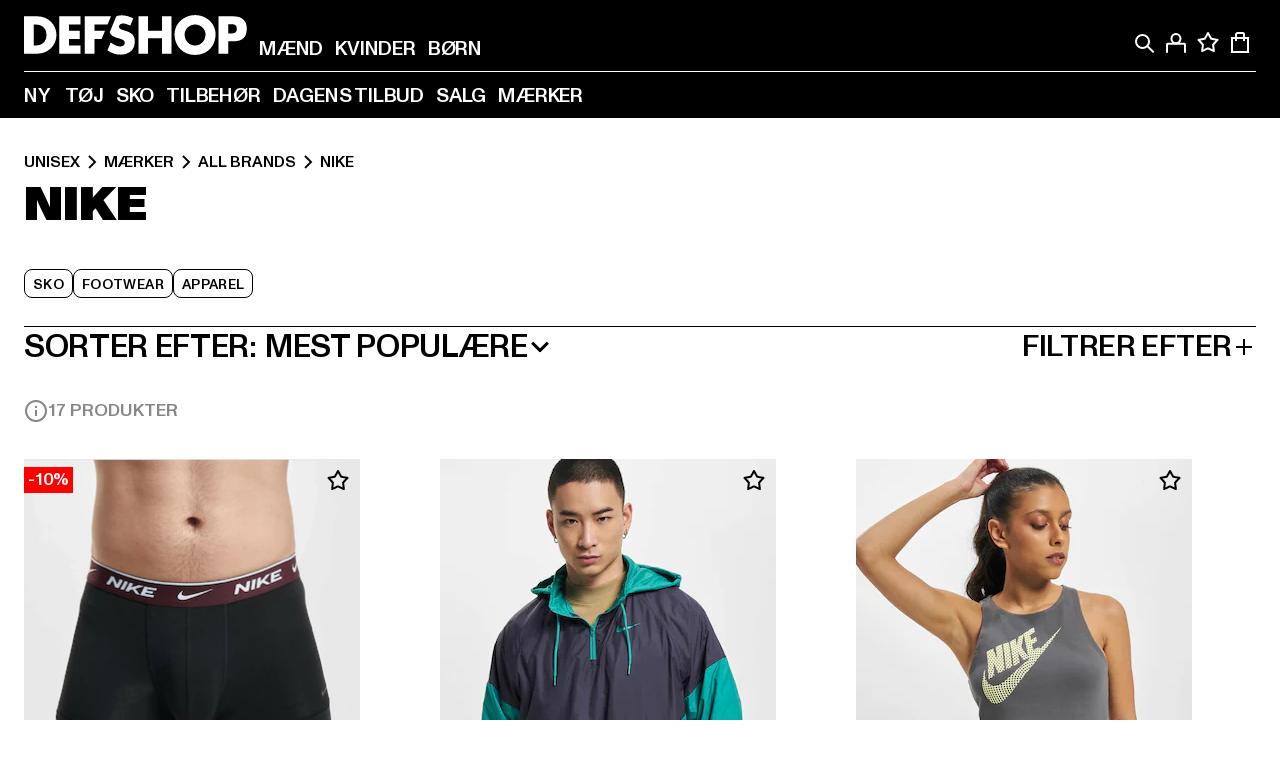

--- FILE ---
content_type: text/html; charset=utf-8
request_url: https://www.def-shop.dk/c/brands/nike/unisex/
body_size: 100304
content:
<!doctype html>
<html data-n-head-ssr lang="da" data-n-head="%7B%22lang%22:%7B%22ssr%22:%22da%22%7D%7D">
  <head >
    <meta data-n-head="ssr" name="format-detection" content="address=no,telephone=no,email=no"><meta data-n-head="ssr" name="viewport" content="width=device-width, initial-scale=1"><meta data-n-head="ssr" name="theme-color" content="#ffffff"><meta data-n-head="ssr" data-hid="charset" charset="utf-8"><meta data-n-head="ssr" data-hid="mobile-web-app-capable" name="mobile-web-app-capable" content="yes"><meta data-n-head="ssr" data-hid="og:type" name="og:type" property="og:type" content="website"><meta data-n-head="ssr" data-hid="title" name="title" content="Nike Køb mode billigt Nike i onlineshop"><meta data-n-head="ssr" data-hid="og:title" property="og:title" content="Nike Køb mode billigt Nike i onlineshop"><meta data-n-head="ssr" data-hid="twitter:title" name="twitter:title" content="Nike køb online af DefShop"><meta data-n-head="ssr" data-hid="description" name="description" content="Stort udvalg af Nike | Kundeservice ✓ Gratis returnering ✓ Fast lav pris ✓ Hurtig forsendelse ✓"><meta data-n-head="ssr" data-hid="og:description" property="og:description" content="Stort udvalg af Nike | Kundeservice ✓ Gratis returnering ✓ Fast lav pris ✓ Hurtig forsendelse ✓"><meta data-n-head="ssr" data-hid="twitter:description" name="twitter:description" content="Stort udvalg af  Unisex tøj | Kundeservice ✓ Gratis returnering ✓ Hurtig forsendelse ✓"><meta data-n-head="ssr" data-hid="og:url" property="og:url" content="https://www.def-shop.dk/c/brands/nike/unisex/"><meta data-n-head="ssr" data-hid="og:locale" property="og:locale" content="da_DK"><meta data-n-head="ssr" data-hid="og:site_name" property="og:site_name" content="DefShop"><meta data-n-head="ssr" data-hid="twitter:card" name="twitter:card" content="summary"><meta data-n-head="ssr" data-hid="twitter:site" name="twitter:site" content="@username"><meta data-n-head="ssr" data-hid="twitter:url" name="twitter:url" content="https://www.def-shop.dk/c/brands/nike/unisex/"><meta data-n-head="ssr" data-hid="robots" name="robots" content="index, follow"><meta data-n-head="ssr" data-hid="google-site-verification" name="google-site-verification" content="iu1JDnC3Dkf1Kb-gEi9Ee7jlHtGaoDsMjXKiTOcwxvQ"><meta data-n-head="ssr" data-hid="og:image" property="og:image" content="/_nuxt/assets/images/logo.svg"><title>Nike Køb mode billigt Nike i onlineshop</title><link data-n-head="ssr" href="https://def-live.checkout.api.scayle.cloud/" rel="dns-prefetch"><link data-n-head="ssr" href="https://checkout-cdn.aboutyou.cloud/" rel="dns-prefetch"><link data-n-head="ssr" href="https://checkout.def-shop.com/" rel="dns-prefetch"><link data-n-head="ssr" href="https://widgets.trustedshops.com/" rel="dns-prefetch"><link data-n-head="ssr" href="https://a.storyblok.com/" rel="dns-prefetch"><link data-n-head="ssr" href="https://trck-de.def-shop.com/" rel="dns-prefetch"><link data-n-head="ssr" href="https://cdn.cookielaw.org/" rel="dns-prefetch"><link data-n-head="ssr" href="https://checkout-cdn.aboutyou.cloud/" rel="preconnect"><link data-n-head="ssr" href="https://checkout.def-shop.com/" rel="preconnect"><link data-n-head="ssr" href="https://def-live.checkout.api.scayle.cloud/" rel="preconnect"><link data-n-head="ssr" href="https://widgets.trustedshops.com/" rel="preconnect"><link data-n-head="ssr" href="https://def-live.cdn.aboutyou.cloud/" rel="preconnect"><link data-n-head="ssr" href="https://a.storyblok.com/" rel="preconnect"><link data-n-head="ssr" href="https://trck-de.def-shop.com/" rel="preconnect"><link data-n-head="ssr" href="https://cdn.cookielaw.org/" rel="preconnect"><link data-n-head="ssr" color="#ffffff" href="/favicons/safari-pinned-tab.svg" rel="mask-icon"><link data-n-head="ssr" href="/favicons/apple-icon-180x180.png" rel="apple-touch-icon"><link data-n-head="ssr" href="/favicons/apple-icon-152x152.png" rel="apple-touch-icon" sizes="152x152"><link data-n-head="ssr" href="/favicons/apple-icon-180x180.png" rel="apple-touch-icon" sizes="180x180"><link data-n-head="ssr" href="/favicons/favicon-16x16.png" rel="icon" sizes="16x16"><link data-n-head="ssr" href="/favicons/favicon-32x32.png" rel="icon" sizes="32x32"><link data-n-head="ssr" href="/favicons/favicon.ico" rel="shortcut icon"><link data-n-head="ssr" href="/favicons/manifest.json" rel="manifest"><link data-n-head="ssr" data-hid="alternatede-DE" rel="alternate" href="https://www.def-shop.com/c/brands/nike/unisex/" hreflang="de-de"><link data-n-head="ssr" data-hid="alternatede-CH" rel="alternate" href="https://www.def-shop.ch/c/brands/nike/unisex/" hreflang="de-ch"><link data-n-head="ssr" data-hid="alternatede-AT" rel="alternate" href="https://www.def-shop.at/c/brands/nike/unisex/" hreflang="de-at"><link data-n-head="ssr" data-hid="alternateen" rel="alternate" href="https://www.def-shop.net/c/brands/nike/unisex/" hreflang="en"><link data-n-head="ssr" data-hid="alternatefr-FR" rel="alternate" href="https://www.def-shop.fr/c/brands/nike/unisex/" hreflang="fr-fr"><link data-n-head="ssr" data-hid="alternateit-IT" rel="alternate" href="https://www.def-shop.it/c/brands/nike/unisex/" hreflang="it-it"><link data-n-head="ssr" data-hid="alternatees-ES" rel="alternate" href="https://www.def-shop.es/c/brands/nike/unisex/" hreflang="es-es"><link data-n-head="ssr" data-hid="alternatenl-NL" rel="alternate" href="https://www.def-shop.nl/c/brands/nike/unisex/" hreflang="nl-nl"><link data-n-head="ssr" data-hid="alternatefi-FI" rel="alternate" href="https://www.def-shop.fi/c/brands/nike/unisex/" hreflang="fi-fi"><link data-n-head="ssr" data-hid="alternatesv-SE" rel="alternate" href="https://www.def-shop.se/c/brands/nike/unisex/" hreflang="sv-se"><link data-n-head="ssr" data-hid="alternateda-DK" rel="alternate" href="https://www.def-shop.dk/c/brands/nike/unisex/" hreflang="da-dk"><link data-n-head="ssr" data-hid="alternatesk-SK" rel="alternate" href="https://www.def-shop.sk/c/brands/nike/unisex/" hreflang="sk-sk"><link data-n-head="ssr" data-hid="alternatecs-CZ" rel="alternate" href="https://www.def-shop.cz/c/brands/nike/unisex/" hreflang="cs-cz"><link data-n-head="ssr" data-hid="alternatenn-NO" rel="alternate" href="https://www.def-shop.no/c/brands/nike/unisex/" hreflang="nn-no"><link data-n-head="ssr" data-hid="alternatepl-PL" rel="alternate" href="https://www.def-shop.pl/c/brands/nike/unisex/" hreflang="pl-pl"><link data-n-head="ssr" data-hid="alternatefr-BE" rel="alternate" href="https://fr.def-shop.be/c/brands/nike/unisex/" hreflang="fr-be"><link data-n-head="ssr" data-hid="alternatenl-BE" rel="alternate" href="https://www.def-shop.be/c/brands/nike/unisex/" hreflang="nl-be"><link data-n-head="ssr" data-hid="canonical" rel="canonical" href="https://www.def-shop.dk/c/brands/nike/unisex/"><script data-n-head="ssr" src="https://def-shop.app.baqend.com/v1/speedkit/install.js?d=production" async crossorigin="anonymous" type="5733dc486189a9a716e20411-text/javascript"></script><script data-n-head="ssr" data-hid="gtag-script" vmid="gtag-script" type="5733dc486189a9a716e20411-text/javascript">
        window.dataLayer = window.dataLayer || [];
        (function(){window.dataLayer.unshift(arguments);})('consent', 'default', {
          'ad_storage': 'denied',
          'analytics_storage': 'denied',
          'ad_user_data': 'denied',
          'ad_personalization': 'denied'
        });
        function gtag(){window.dataLayer.push(arguments);}
      </script><script data-n-head="ssr" data-hid="gtm-script" vmid="gtm-script" type="5733dc486189a9a716e20411-text/javascript">(function(w,d,s,l,i){w[l]=w[l]||[];w[l].push({'gtm.start':new Date().getTime(),event:'gtm.js'});var f=d.getElementsByTagName(s)[0],j=d.createElement(s),dl=l!='dataLayer'?'&l='+l:'';j.async=true;j.src='https://trck-de.def-shop.com/gtm.js?id='+i+dl;f.parentNode.insertBefore(j,f);})(window,document,'script','dataLayer','GTM-NP5NJR5');</script><script data-n-head="ssr" type="application/ld+json">{"@context":"https://schema.org","@type":"WebSite","url":"https://www.def-shop.dk/","potentialAction":{"@type":"SearchAction","target":{"@type":"EntryPoint","urlTemplate":"https://www.def-shop.dk/search?q={search_term_string}"},"query-input":"required name=search_term_string"}}</script><script data-n-head="ssr" type="application/ld+json">{"@context":"https://schema.org","@type":"Organization","name":"DefShop","url":"https://www.def-shop.dk/","logo":"https://www.def-shop.dk/_nuxt/img/logo.a178fbd.svg"}</script><script data-n-head="ssr" type="application/ld+json">{"@context":"https://schema.org","@type":"BreadcrumbList","itemListElement":[{"position":1,"@type":"ListItem","item":"https://www.def-shop.dk/","name":"Hjem"},{"position":2,"@type":"ListItem","item":"https://www.def-shop.dk/c/unisex/maerker/","name":"Mærker"},{"position":3,"@type":"ListItem","item":"https://www.def-shop.dk/c/unisex/maerker/all-brands/","name":"All Brands"},{"position":4,"@type":"ListItem","item":"https://www.def-shop.dk/c/brands/nike/unisex/","name":"Nike"}]}</script><noscript data-n-head="ssr" data-hid="gtm-noscript" vmid="gtm-noscript"><iframe src="https://trck-de.def-shop.com/ns.html?id=GTM-NP5NJR5" height="0" width="0" style="display:none;visibility:hidden"></iframe></noscript><link rel="preload" href="/_nuxt/e2eda2a.modern.js" as="script"><link rel="preload" href="/_nuxt/commons/app.ca28eb9cc1659c2a09b1.modern.js" as="script"><link rel="preload" href="/_nuxt/vendors/app.3cec9a888bf3b7d87d0e.modern.js" as="script"><link rel="preload" href="/_nuxt/app.9bd8a0260934c5d05440.modern.js" as="script"><link rel="preload" href="/_nuxt/fonts/ABCMonumentGrotesk-Medium.8643ba3.woff2" as="font" type="font/woff2" crossorigin><link rel="preload" href="/_nuxt/fonts/ABCMonumentGrotesk-Black.b34c7fc.woff2" as="font" type="font/woff2" crossorigin><link rel="preload" href="/_nuxt/pages/Search.cc0bffe8981c47483b06.modern.js" as="script"><link rel="preload" href="/_nuxt/2.3435d9272a9d3a6723b2.modern.js" as="script"><link rel="preload" href="/_nuxt/3.cfadece769201de8ad99.modern.js" as="script"><link rel="preload" href="/_nuxt/7.de4910106853bcc2ed1f.modern.js" as="script"><link rel="preload" href="/_nuxt/11.e9d1b24c494053d41a29.modern.js" as="script"><link rel="preload" href="/_nuxt/ProductWishlistIcon.ce332f46bcca3cc68b37.modern.js" as="script"><link rel="preload" href="/_nuxt/57.53e2df2283bb35288a6b.modern.js" as="script"><link rel="preload" href="/_nuxt/AppNewsletter.b56a3219a8d0b727a22c.modern.js" as="script"><link rel="preload" href="/_nuxt/1.8593f0d370a2f60f32a9.modern.js" as="script"><link rel="preload" href="/_nuxt/ContentHeading.97f2c90ad7b4857fa8d9.modern.js" as="script"><link rel="preload" href="/_nuxt/ContentSection.c33d3a23d79aa6b17bbe.modern.js" as="script"><link rel="preload" href="/_nuxt/ContentImageLink.8080afe95ac8fe8ccaf9.modern.js" as="script"><link rel="preload" href="/_nuxt/ContentLink.60f3a947d2d4d3fc5d81.modern.js" as="script"><link rel="preload" href="/_nuxt/ContentImage.3bee17dcb4ffba7220a6.modern.js" as="script"><link rel="preload" href="/_nuxt/FooterAsset.4c42b4a08c56031ae619.modern.js" as="script"><link rel="preload" href="/_nuxt/AppCookiesNotice.6ddc61e8478c4d82b6b7.modern.js" as="script"><style data-vue-ssr-id="16780096:0 42c8de90:0 05acdd20:0 1ec8c060:0 850c8fd4:0 13836a17:0 2b8de62a:0 535fd272:0 a44691e6:0 5ec78cb8:0 d1bed96e:0 4fa3b109:0 f6bf716e:0 72253cee:0 10a98da9:0 5bb0f3ae:0 ce0c9f96:0 3810d24a:0 be959b66:0 4257b286:0 3f0dfd0a:0 ad5589ee:0 c088dd16:0 ab36644e:0 3908f5e3:0 7c9fc971:0 de501e2e:0 48d698cb:0 0aab81ae:0 024a5362:0 732d682e:0 f8c5a76a:0 196387e1:0 1636cd6e:0 69d724ee:0 c928b35c:0 11be198c:0 1d83bdab:0 f8623eee:0 1e6b857b:0 dec711d2:0 8b0cff22:0">@font-face{font-display:swap;font-family:Monument Grotesk;font-style:normal;font-weight:500;src:url(/_nuxt/fonts/ABCMonumentGrotesk-Medium.8643ba3.woff2) format("woff2"),url(/_nuxt/fonts/ABCMonumentGrotesk-Medium.a47da2f.woff) format("woff")}@font-face{font-display:swap;font-family:Monument Grotesk;font-style:normal;font-weight:900;src:url(/_nuxt/fonts/ABCMonumentGrotesk-Black.b34c7fc.woff2) format("woff2"),url(/_nuxt/fonts/ABCMonumentGrotesk-Black.d100238.woff) format("woff")}
.asf-fade-enter-active,.asf-fade-leave-active{transition-duration:.5s;transition-property:opacity;transition-timing-function:cubic-bezier(.4,0,.2,1);transition-timing-function:cubic-bezier(0,0,.2,1)}.asf-fade-enter,.asf-fade-leave,.asf-fade-leave-to{opacity:0}.asf-slide-top-enter-active,.asf-slide-top-leave-active{transition-duration:.3s;transition-property:transform;transition-timing-function:cubic-bezier(.4,0,.2,1);transition-timing-function:cubic-bezier(0,0,.2,1)}.asf-slide-top-enter,.asf-slide-top-leave-to{--tw-translate-y:-100%;transform:translate(var(--tw-translate-x),-100%) rotate(var(--tw-rotate)) skewX(var(--tw-skew-x)) skewY(var(--tw-skew-y)) scaleX(var(--tw-scale-x)) scaleY(var(--tw-scale-y));transform:translate(var(--tw-translate-x),var(--tw-translate-y)) rotate(var(--tw-rotate)) skewX(var(--tw-skew-x)) skewY(var(--tw-skew-y)) scaleX(var(--tw-scale-x)) scaleY(var(--tw-scale-y));transform:translate3d(var(--tw-translate-x),-100%,0) rotate(var(--tw-rotate)) skewX(var(--tw-skew-x)) skewY(var(--tw-skew-y)) scaleX(var(--tw-scale-x)) scaleY(var(--tw-scale-y));transform:translate3d(var(--tw-translate-x),var(--tw-translate-y),0) rotate(var(--tw-rotate)) skewX(var(--tw-skew-x)) skewY(var(--tw-skew-y)) scaleX(var(--tw-scale-x)) scaleY(var(--tw-scale-y));transition-duration:.3s;transition-property:transform;transition-timing-function:cubic-bezier(.4,0,.2,1);transition-timing-function:cubic-bezier(.4,0,1,1)}.asf-slide-bottom-enter-active,.asf-slide-bottom-leave-active{transition-duration:.3s;transition-property:transform;transition-timing-function:cubic-bezier(.4,0,.2,1);transition-timing-function:cubic-bezier(0,0,.2,1)}.asf-slide-bottom-enter,.asf-slide-bottom-leave-to{--tw-translate-y:100%;transform:translate(var(--tw-translate-x),100%) rotate(var(--tw-rotate)) skewX(var(--tw-skew-x)) skewY(var(--tw-skew-y)) scaleX(var(--tw-scale-x)) scaleY(var(--tw-scale-y));transform:translate(var(--tw-translate-x),var(--tw-translate-y)) rotate(var(--tw-rotate)) skewX(var(--tw-skew-x)) skewY(var(--tw-skew-y)) scaleX(var(--tw-scale-x)) scaleY(var(--tw-scale-y));transform:translate3d(var(--tw-translate-x),100%,0) rotate(var(--tw-rotate)) skewX(var(--tw-skew-x)) skewY(var(--tw-skew-y)) scaleX(var(--tw-scale-x)) scaleY(var(--tw-scale-y));transform:translate3d(var(--tw-translate-x),var(--tw-translate-y),0) rotate(var(--tw-rotate)) skewX(var(--tw-skew-x)) skewY(var(--tw-skew-y)) scaleX(var(--tw-scale-x)) scaleY(var(--tw-scale-y));transition-duration:.3s;transition-property:transform;transition-timing-function:cubic-bezier(.4,0,.2,1);transition-timing-function:cubic-bezier(.4,0,1,1)}.asf-slide-left-enter-active,.asf-slide-left-leave-active{transition-duration:.3s;transition-property:transform;transition-timing-function:cubic-bezier(.4,0,.2,1);transition-timing-function:cubic-bezier(0,0,.2,1)}.asf-slide-left-enter,.asf-slide-left-leave-to{--tw-translate-x:-100%;transform:translate(-100%,var(--tw-translate-y)) rotate(var(--tw-rotate)) skewX(var(--tw-skew-x)) skewY(var(--tw-skew-y)) scaleX(var(--tw-scale-x)) scaleY(var(--tw-scale-y));transform:translate(var(--tw-translate-x),var(--tw-translate-y)) rotate(var(--tw-rotate)) skewX(var(--tw-skew-x)) skewY(var(--tw-skew-y)) scaleX(var(--tw-scale-x)) scaleY(var(--tw-scale-y));transform:translate3d(-100%,var(--tw-translate-y),0) rotate(var(--tw-rotate)) skewX(var(--tw-skew-x)) skewY(var(--tw-skew-y)) scaleX(var(--tw-scale-x)) scaleY(var(--tw-scale-y));transform:translate3d(var(--tw-translate-x),var(--tw-translate-y),0) rotate(var(--tw-rotate)) skewX(var(--tw-skew-x)) skewY(var(--tw-skew-y)) scaleX(var(--tw-scale-x)) scaleY(var(--tw-scale-y));transition-duration:.3s;transition-property:transform;transition-timing-function:cubic-bezier(.4,0,.2,1);transition-timing-function:cubic-bezier(.4,0,1,1)}.asf-slide-right-enter-active,.asf-slide-right-leave-active{transition-duration:.3s;transition-property:transform;transition-timing-function:cubic-bezier(.4,0,.2,1);transition-timing-function:cubic-bezier(0,0,.2,1)}.asf-slide-right-enter,.asf-slide-right-leave-to{--tw-translate-x:100%;transform:translate(100%,var(--tw-translate-y)) rotate(var(--tw-rotate)) skewX(var(--tw-skew-x)) skewY(var(--tw-skew-y)) scaleX(var(--tw-scale-x)) scaleY(var(--tw-scale-y));transform:translate(var(--tw-translate-x),var(--tw-translate-y)) rotate(var(--tw-rotate)) skewX(var(--tw-skew-x)) skewY(var(--tw-skew-y)) scaleX(var(--tw-scale-x)) scaleY(var(--tw-scale-y));transform:translate3d(100%,var(--tw-translate-y),0) rotate(var(--tw-rotate)) skewX(var(--tw-skew-x)) skewY(var(--tw-skew-y)) scaleX(var(--tw-scale-x)) scaleY(var(--tw-scale-y));transform:translate3d(var(--tw-translate-x),var(--tw-translate-y),0) rotate(var(--tw-rotate)) skewX(var(--tw-skew-x)) skewY(var(--tw-skew-y)) scaleX(var(--tw-scale-x)) scaleY(var(--tw-scale-y));transition-duration:.3s;transition-property:transform;transition-timing-function:cubic-bezier(.4,0,.2,1);transition-timing-function:cubic-bezier(.4,0,1,1)}.asf-slide-bottom-left-enter-active,.asf-slide-bottom-left-leave-active,.asf-slide-top-left-enter-active,.asf-slide-top-left-leave-active{animation:asf-slide-from-left .4s cubic-bezier(.3,.46,.45,.94);animation:asf-slide-from-left var(--animation-function-main) var(--animation-duration)}.asf-slide-bottom-left-leave-active,.asf-slide-top-left-leave-active{animation-direction:reverse}.asf-slide-bottom-right-enter-active,.asf-slide-bottom-right-leave-active,.asf-slide-top-right-enter-active,.asf-slide-top-right-leave-active{animation:asf-slide-from-right .4s cubic-bezier(.3,.46,.45,.94);animation:asf-slide-from-right var(--animation-function-main) var(--animation-duration)}.asf-slide-bottom-right-leave-active,.asf-slide-top-right-leave-active{animation-direction:reverse}.asf-slide-top-center-enter-active,.asf-slide-top-center-leave-active{animation:asf-slide-from-top .4s cubic-bezier(.3,.46,.45,.94);animation:asf-slide-from-top var(--animation-function-main) var(--animation-duration)}.asf-slide-top-center-leave-active{animation-direction:reverse}.asf-slide-bottom-center-enter-active,.asf-slide-bottom-center-leave-active{animation:asf-slide-from-bottom .4s cubic-bezier(.3,.46,.45,.94);animation:asf-slide-from-bottom var(--animation-function-main) var(--animation-duration)}.asf-slide-bottom-center-leave-active{animation-direction:reverse}.asf-bounce-enter-active{animation:asf-bounce .3s}.asf-bounce-leave-active{animation:asf-bounce .3s reverse}.asf-pulse-enter-active{animation:sf-pulse .25s}.asf-pulse-leave-active{animation:asf-pulse .25s reverse}.asf-expand-enter-active,.asf-expand-leave-active{overflow:hidden;transition-duration:.3s;transition-property:height,opacity;transition-timing-function:cubic-bezier(.4,0,.2,1)}.asf-expand-enter,.asf-expand-leave-to{height:0;opacity:0}.asf-loading{--tw-bg-opacity:1;background-color:#e6e6e6;background-color:rgb(230 230 230/var(--tw-bg-opacity));overflow:hidden;position:relative}.asf-loading:after{--tw-content:"";animation:asf-loading 1.5s ease-in-out infinite;background-image:linear-gradient(90deg,#0000,#ffffffbf,#0000);bottom:0;content:"";content:var(--tw-content);left:0;position:absolute;right:0;top:0}@keyframes asf-loading{0%{transform:translateX(-100%)}to{transform:translateX(100%)}}@keyframes asf-fade-in{0%{opacity:0}to{opacity:1}}@keyframes asf-bounce{0%{transform:scale(0)}50%{transform:scale(1.2)}to{transform:scale(1)}}@keyframes asf-current-bounce{50%{transform:scale(1.35)}to{transform:scale(1)}}@keyframes asf-pulse{0%{transform:scale(1)}50%{transform:scale(1.2)}to{transform:scale(1)}}@keyframes asf-reverse-pulse{0%{transform:scale(1)}50%{transform:scale(.8)}to{transform:scale(1)}}@keyframes asf-rotate{0%{transform:rotate(0deg)}to{transform:rotate(1turn)}}@keyframes asf-slide-from-left{0%{transform:translateX(-100%)}to{transform:translateX(0)}}@keyframes asf-slide-from-right{0%{transform:translateX(100%)}to{transform:translateX(0)}}@keyframes asf-slide-from-top{0%{transform:translateY(-100%)}to{transform:translate(0)}}@keyframes asf-slide-from-bottom{0%{transform:translateY(100%)}to{transform:translate(0)}}@media (prefers-reduced-motion){*{animation:none!important;transition:none!important}}.asf-content{font-size:.875rem;line-height:1.5}.asf-content h1:not([class]),.asf-content h2:not([class]),.asf-content h3:not([class]),.asf-content h4:not([class]),.asf-content h5:not([class]),.asf-content h6:not([class]){--tw-text-opacity:1;color:#000;color:rgb(0 0 0/var(--tw-text-opacity));font-weight:900;margin-bottom:1rem;margin-top:2rem;text-transform:uppercase}.asf-content h1:not([class]){font-size:2.5rem;line-height:2.4375rem}@media (min-width:48em){.asf-content h1:not([class]){font-size:4rem;line-height:3.875rem}}@media (min-width:64em){.asf-content h1:not([class]){font-size:4.5rem;line-height:4.5rem}}.asf-content h2:not([class]){font-size:2rem;line-height:2.0625rem}@media (min-width:48em){.asf-content h2:not([class]){font-size:2.5rem;line-height:2.375rem}}@media (min-width:64em){.asf-content h2:not([class]){font-size:3rem;line-height:2.9375rem}}.asf-content h3:not([class]){font-size:1.5rem;line-height:1.5rem}@media (min-width:48em){.asf-content h3:not([class]){font-size:1.5rem;line-height:1.4375rem}}@media (min-width:64em){.asf-content h3:not([class]){font-size:2rem;line-height:1.9375rem}}.asf-content h4:not([class]){font-size:1.25rem;line-height:1.25rem}@media (min-width:48em){.asf-content h4:not([class]){font-size:1.25rem;line-height:1.1875rem}}@media (min-width:64em){.asf-content h4:not([class]){font-size:1.5rem;line-height:1.4375rem}}.asf-content h5:not([class]){font-size:1rem;line-height:1rem}@media (min-width:48em){.asf-content h5:not([class]){font-size:1.125rem;line-height:1.125rem}}@media (min-width:64em){.asf-content h5:not([class]){font-size:1.25rem;line-height:1.25rem}}.asf-content h6:not([class]){font-size:.875rem;line-height:.875rem}@media (min-width:64em){.asf-content h6:not([class]){font-size:1rem;line-height:1rem}}.asf-content ol,.asf-content ul{list-style-position:inside}.asf-content ol li,.asf-content ul li{margin-bottom:.625rem}.asf-content ul{list-style-type:disc}.asf-content ol{list-style-type:decimal}.asf-content p{margin-bottom:1rem}.content-medium{font-weight:500!important}.content-black{font-weight:900!important}.content-underline{text-decoration-line:underline!important}.content-line-through{text-decoration-line:line-through!important}.content-uppercase{text-transform:uppercase!important}.content-capitalize{text-transform:capitalize!important}.content-h1-primary{font-size:2.5rem;line-height:2.4375rem}@media (min-width:48em){.content-h1-primary{font-size:4rem;line-height:3.875rem}}@media (min-width:64em){.content-h1-primary{font-size:4.5rem;line-height:4.5rem}}.content-h1-primary{font-weight:900;text-transform:uppercase}.content-h2-primary{font-size:2rem;line-height:2.0625rem}@media (min-width:48em){.content-h2-primary{font-size:2.5rem;line-height:2.375rem}}@media (min-width:64em){.content-h2-primary{font-size:3rem;line-height:2.9375rem}}.content-h2-primary{font-weight:900;text-transform:uppercase}.content-h3-primary{font-size:1.5rem;line-height:1.5rem}@media (min-width:48em){.content-h3-primary{font-size:1.5rem;line-height:1.4375rem}}@media (min-width:64em){.content-h3-primary{font-size:2rem;line-height:1.9375rem}}.content-h3-primary{font-weight:900;text-transform:uppercase}.content-h4-primary{font-size:1.25rem;line-height:1.25rem}@media (min-width:48em){.content-h4-primary{font-size:1.25rem;line-height:1.1875rem}}@media (min-width:64em){.content-h4-primary{font-size:1.5rem;line-height:1.4375rem}}.content-h4-primary{font-weight:900;text-transform:uppercase}.content-h5-primary{font-size:1rem;line-height:1rem}@media (min-width:48em){.content-h5-primary{font-size:1.125rem;line-height:1.125rem}}@media (min-width:64em){.content-h5-primary{font-size:1.25rem;line-height:1.25rem}}.content-h5-primary{font-weight:900;text-transform:uppercase}.content-h6-primary{font-size:.875rem;line-height:.875rem}@media (min-width:64em){.content-h6-primary{font-size:1rem;line-height:1rem}}.content-h6-primary{font-weight:900;text-transform:uppercase}.content-h1-secondary{font-size:2.75rem;line-height:2.625rem}@media (min-width:48em){.content-h1-secondary{font-size:4rem;line-height:3.8125rem}}.content-h1-secondary{font-weight:500;text-transform:uppercase}.content-h2-secondary{font-size:2rem;line-height:1.9375rem}@media (min-width:48em){.content-h2-secondary{font-size:2.5rem;line-height:2.4375rem}}@media (min-width:64em){.content-h2-secondary{font-size:3rem;line-height:2.875rem}}.content-h2-secondary{font-weight:500;text-transform:uppercase}.content-h3-secondary{font-size:1.5rem;line-height:1.5rem}@media (min-width:48em){.content-h3-secondary{font-size:1.875rem;line-height:1.9375rem}}.content-h3-secondary{font-weight:500;text-transform:uppercase}.content-h4-secondary{font-size:1.25rem;line-height:1.25rem}@media (min-width:48em){.content-h4-secondary{font-size:1.375rem;line-height:1.375rem}}.content-h4-secondary{font-weight:500;text-transform:uppercase}.content-h5-secondary{font-size:1rem;line-height:1rem}@media (min-width:48em){.content-h5-secondary{font-size:1.125rem;line-height:1.125rem}}.content-h5-secondary{font-weight:500;text-transform:uppercase}.content-h6-secondary{font-size:.875rem;line-height:.875rem}@media (min-width:48em){.content-h6-secondary{font-size:1rem;line-height:1rem}}.content-h6-secondary{font-weight:500;text-transform:uppercase}.content-p1{font-size:1.25rem;font-weight:500;line-height:1.125}@media (min-width:48em){.content-p1{font-size:1.375rem}}@media (min-width:64em){.content-p1{font-size:1.5rem}}.content-p2{font-size:1rem;font-weight:500;line-height:1.125}@media (min-width:48em){.content-p2{font-size:1.125rem}}.content-p3{font-size:.875rem;font-weight:500;line-height:1.125}@media (min-width:48em){.content-p3{font-size:1rem}}.content-p4{font-size:.875rem;font-weight:500;line-height:1rem}.content-p5{font-size:.75rem;font-weight:500;line-height:1.125}.content-align-left{text-align:left!important}.content-align-center{text-align:center!important}.content-align-justify{text-align:justify!important}.content-align-right{text-align:right!important}.content-list-disc{list-style-type:disc!important}.content-list-decimal{list-style-type:decimal!important}.content-list-none{list-style-type:none}.content-list-check{list-style-image:url("data:image/svg+xml;charset=utf-8,%3Csvg width='16' height='13' fill='none' xmlns='http://www.w3.org/2000/svg'%3E%3Cpath d='M1 6.2 5.472 11 15 1' stroke='currentColor' stroke-width='2'/%3E%3C/svg%3E");list-style-position:inside!important}.content-table-wrapper{max-width:100%;overflow-x:auto;scrollbar-color:#878787 #0000;scrollbar-width:thin}.content-table-wrapper::-webkit-scrollbar{background-color:initial;border-radius:.5rem;width:.25rem}.content-table-wrapper::-webkit-scrollbar-thumb{background-color:#878787;border-radius:.5rem}.content-table-auto{border-collapse:collapse;border-width:1px;table-layout:auto;width:100%}.content-table-auto td,.content-table-auto th{padding:.5rem}.content-table-fixed{border-collapse:collapse;border-width:1px;table-layout:fixed}.content-table-fixed td,.content-table-fixed th{padding:.5rem;width:33.333333%}.content-table-bordered,.content-table-bordered td,.content-table-bordered th{border-width:1px}.content-table-responsive{max-width:100%;overflow-x:auto}.content-customer-wrapper{flex-wrap:wrap}.content-customer-box,.content-customer-wrapper{--tw-border-opacity:1;align-items:center;border-color:#e6e6e6;border-color:rgb(230 230 230/var(--tw-border-opacity));border-width:1px;display:flex;justify-content:center}.content-customer-box{height:5rem;width:50%}
/*! tailwindcss v3.3.2 | MIT License | https://tailwindcss.com*/*,:after,:before{border:0 solid;box-sizing:border-box}:after,:before{--tw-content:""}html{font-feature-settings:normal;font-family:Monument Grotesk,ui-sans-serif,system-ui,-apple-system,Segoe UI,Roboto,Ubuntu,Cantarell,Noto Sans,sans-serif,BlinkMacSystemFont,Helvetica Neue,Arial,Apple Color Emoji,Segoe UI Emoji,Segoe UI Symbol,Noto Color Emoji;font-variation-settings:normal;line-height:1.5;tab-size:4}body{line-height:inherit;margin:0}hr{border-top-width:1px;color:inherit;height:0}abbr:where([title]){text-decoration:underline;-webkit-text-decoration:underline dotted;text-decoration:underline dotted}h1,h2,h3,h4,h5,h6{font-size:inherit;font-weight:inherit}a{color:inherit;text-decoration:inherit}b,strong{font-weight:bolder}code,kbd,pre,samp{font-family:ui-monospace,SFMono-Regular,Menlo,Monaco,Consolas,Liberation Mono,Courier New,monospace;font-size:1em}small{font-size:80%}sub,sup{font-size:75%;line-height:0;position:relative;vertical-align:initial}sub{bottom:-.25em}sup{top:-.5em}table{border-collapse:collapse;border-color:inherit;text-indent:0}button,input,optgroup,select,textarea{color:inherit;font-family:inherit;font-size:100%;font-weight:inherit;line-height:inherit;margin:0;padding:0}button,select{text-transform:none}[type=button],[type=reset],[type=submit],button{-webkit-appearance:button;background-color:initial;background-image:none}:-moz-focusring{outline:auto}:-moz-ui-invalid{box-shadow:none}progress{vertical-align:initial}::-webkit-inner-spin-button,::-webkit-outer-spin-button{height:auto}[type=search]{-webkit-appearance:textfield;outline-offset:-2px}::-webkit-search-decoration{-webkit-appearance:none}::-webkit-file-upload-button{-webkit-appearance:button;font:inherit}summary{display:list-item}blockquote,dd,dl,figure,h1,h2,h3,h4,h5,h6,hr,p,pre{margin:0}fieldset{margin:0}fieldset,legend{padding:0}menu,ol,ul{list-style:none;margin:0;padding:0}textarea{resize:vertical}input::placeholder,textarea::placeholder{color:#9ca3af;opacity:1}[role=button],button{cursor:pointer}:disabled{cursor:default}audio,canvas,embed,iframe,img,object,svg,video{display:block;vertical-align:middle}img,video{height:auto;max-width:100%}[hidden]{display:none}:root{--site-width:120rem;--site-logo-width:8.375rem;--container-min:22.5rem;--container-max:90rem;--header-height:3.375rem;--header-top-height:4.5rem;--sidebar-max-width:23.4375rem;--refinements-max-width:85.6%;--animation-duration:0.4s;--animation-duration-fast:0.2s;--motion-ease-chevron:cubic-bezier(0.25,1.7,0.35,0.8);--animation-function-main:cubic-bezier(0.3,0.46,0.45,0.94);--promo-height:2.5rem;--bottom-bar-height:3.625rem;--bottom-navigation-container-height:calc(var(--promo-height) + var(--bottom-bar-height));--full-height:100vh}@media (min-width:48em){:root{--refinements-max-width:33rem}}@media (min-width:64em){:root{--site-logo-width:13.9375rem;--header-height:7.375rem}}@media (min-width:85.4375em){:root{--header-height:7.875rem}}@supports (height:100svh){:root{--full-height:100svh}}html{--tw-bg-opacity:1;--tw-text-opacity:1;-webkit-font-smoothing:antialiased;-moz-osx-font-smoothing:grayscale;-webkit-text-size-adjust:100%;background-color:#fff;background-color:rgb(255 255 255/var(--tw-bg-opacity));color:#000;color:rgb(0 0 0/var(--tw-text-opacity));direction:ltr;font-family:Monument Grotesk,ui-sans-serif,system-ui,-apple-system,Segoe UI,Roboto,Ubuntu,Cantarell,Noto Sans,sans-serif,BlinkMacSystemFont,Helvetica Neue,Arial,Apple Color Emoji,Segoe UI Emoji,Segoe UI Symbol,Noto Color Emoji;font-size:1rem;font-synthesis:none;font-weight:500}html.is-locked{height:100%;overflow:hidden}body{box-sizing:border-box;margin:0;min-width:22.5rem;min-width:var(--container-min);overflow-y:scroll;width:100%}.is-locked body{height:100%}[tabindex="0"],a,button,input,label,select,textarea{outline:2px solid #0000;outline-offset:2px}*,:after,:before{--tw-border-spacing-x:0;--tw-border-spacing-y:0;--tw-translate-x:0;--tw-translate-y:0;--tw-rotate:0;--tw-skew-x:0;--tw-skew-y:0;--tw-scale-x:1;--tw-scale-y:1;--tw-pan-x: ;--tw-pan-y: ;--tw-pinch-zoom: ;--tw-scroll-snap-strictness:proximity;--tw-gradient-from-position: ;--tw-gradient-via-position: ;--tw-gradient-to-position: ;--tw-ordinal: ;--tw-slashed-zero: ;--tw-numeric-figure: ;--tw-numeric-spacing: ;--tw-numeric-fraction: ;--tw-ring-inset: ;--tw-ring-offset-width:0px;--tw-ring-offset-color:#fff;--tw-ring-color:#3b82f680;--tw-ring-offset-shadow:0 0 #0000;--tw-ring-shadow:0 0 #0000;--tw-shadow:0 0 #0000;--tw-shadow-colored:0 0 #0000;--tw-blur: ;--tw-brightness: ;--tw-contrast: ;--tw-grayscale: ;--tw-hue-rotate: ;--tw-invert: ;--tw-saturate: ;--tw-sepia: ;--tw-drop-shadow: ;--tw-backdrop-blur: ;--tw-backdrop-brightness: ;--tw-backdrop-contrast: ;--tw-backdrop-grayscale: ;--tw-backdrop-hue-rotate: ;--tw-backdrop-invert: ;--tw-backdrop-opacity: ;--tw-backdrop-saturate: ;--tw-backdrop-sepia: }::backdrop{--tw-border-spacing-x:0;--tw-border-spacing-y:0;--tw-translate-x:0;--tw-translate-y:0;--tw-rotate:0;--tw-skew-x:0;--tw-skew-y:0;--tw-scale-x:1;--tw-scale-y:1;--tw-pan-x: ;--tw-pan-y: ;--tw-pinch-zoom: ;--tw-scroll-snap-strictness:proximity;--tw-gradient-from-position: ;--tw-gradient-via-position: ;--tw-gradient-to-position: ;--tw-ordinal: ;--tw-slashed-zero: ;--tw-numeric-figure: ;--tw-numeric-spacing: ;--tw-numeric-fraction: ;--tw-ring-inset: ;--tw-ring-offset-width:0px;--tw-ring-offset-color:#fff;--tw-ring-color:#3b82f680;--tw-ring-offset-shadow:0 0 #0000;--tw-ring-shadow:0 0 #0000;--tw-shadow:0 0 #0000;--tw-shadow-colored:0 0 #0000;--tw-blur: ;--tw-brightness: ;--tw-contrast: ;--tw-grayscale: ;--tw-hue-rotate: ;--tw-invert: ;--tw-saturate: ;--tw-sepia: ;--tw-drop-shadow: ;--tw-backdrop-blur: ;--tw-backdrop-brightness: ;--tw-backdrop-contrast: ;--tw-backdrop-grayscale: ;--tw-backdrop-hue-rotate: ;--tw-backdrop-invert: ;--tw-backdrop-opacity: ;--tw-backdrop-saturate: ;--tw-backdrop-sepia: }.container{width:100%}@media (min-width:48em){.container{max-width:48em}}@media (min-width:64em){.container{max-width:64em}}@media (min-width:85.4375em){.container{max-width:85.4375em}}.asf-grid-layout{grid-gap:.5rem;display:grid;gap:.5rem;grid-template-columns:repeat(6,minmax(0,1fr))}@media (min-width:48em){.asf-grid-layout{gap:1rem;grid-template-columns:repeat(12,minmax(0,1fr))}}@media (min-width:64em){.asf-grid-layout{gap:1.25rem}}.h1-primary{font-size:2.5rem;line-height:2.4375rem}@media (min-width:48em){.h1-primary{font-size:4rem;line-height:3.875rem}}@media (min-width:64em){.h1-primary{font-size:4.5rem;line-height:4.5rem}}.h2-primary{font-size:2rem;line-height:2.0625rem}@media (min-width:48em){.h2-primary{font-size:2.5rem;line-height:2.375rem}}@media (min-width:64em){.h2-primary{font-size:3rem;line-height:2.9375rem}}.h3-primary{font-size:1.5rem;line-height:1.5rem}@media (min-width:48em){.h3-primary{font-size:1.5rem;line-height:1.4375rem}}@media (min-width:64em){.h3-primary{font-size:2rem;line-height:1.9375rem}}.h4-primary{font-size:1.25rem;line-height:1.25rem}@media (min-width:48em){.h4-primary{font-size:1.25rem;line-height:1.1875rem}}@media (min-width:64em){.h4-primary{font-size:1.5rem;line-height:1.4375rem}}.h5-primary{font-size:1rem;line-height:1rem}@media (min-width:48em){.h5-primary{font-size:1.125rem;line-height:1.125rem}}@media (min-width:64em){.h5-primary{font-size:1.25rem;line-height:1.25rem}}.h6-primary{font-size:.875rem;line-height:.875rem}@media (min-width:64em){.h6-primary{font-size:1rem;line-height:1rem}}.h1-secondary{font-size:2.75rem;line-height:2.625rem}@media (min-width:48em){.h1-secondary{font-size:4rem;line-height:3.8125rem}}.h2-secondary{font-size:2rem;line-height:1.9375rem}@media (min-width:48em){.h2-secondary{font-size:2.5rem;line-height:2.4375rem}}@media (min-width:64em){.h2-secondary{font-size:3rem;line-height:2.875rem}}.h3-secondary{font-size:1.5rem;line-height:1.5rem}@media (min-width:48em){.h3-secondary{font-size:1.875rem;line-height:1.9375rem}}.h4-secondary{font-size:1.25rem;line-height:1.25rem}@media (min-width:48em){.h4-secondary{font-size:1.375rem;line-height:1.375rem}}.h5-secondary{font-size:1rem;line-height:1rem}@media (min-width:48em){.h5-secondary{font-size:1.125rem;line-height:1.125rem}}.h6-secondary{font-size:.875rem;line-height:.875rem}@media (min-width:48em){.h6-secondary{font-size:1rem;line-height:1rem}}.asf-link{color:inherit}.asf-link.m-wrapper{height:100%;left:0;position:absolute;top:0;width:100%;z-index:1}.asf-link-primary{display:inline-block;text-decoration-line:underline}.asf-link-primary:hover{--tw-text-opacity:1;color:#272727;color:rgb(39 39 39/var(--tw-text-opacity))}.asf-link-primary:active{--tw-text-opacity:1;color:#3f3f3f;color:rgb(63 63 63/var(--tw-text-opacity))}.common-button{align-items:center;border-radius:.125rem;display:flex;font-size:1.125rem;justify-content:center;line-height:1.25rem;transition-duration:.15s;transition-property:color,background-color,border-color,text-decoration-color,fill,stroke,opacity,box-shadow,transform,filter,-webkit-backdrop-filter;transition-property:color,background-color,border-color,text-decoration-color,fill,stroke,opacity,box-shadow,transform,filter,backdrop-filter;transition-property:color,background-color,border-color,text-decoration-color,fill,stroke,opacity,box-shadow,transform,filter,backdrop-filter,-webkit-backdrop-filter;transition-timing-function:cubic-bezier(.4,0,.2,1)}@media (min-width:48em){.common-button{font-size:1.25rem;line-height:1.5rem}}.common-button{--tw-text-opacity:1;color:#fff;color:rgb(255 255 255/var(--tw-text-opacity));font-family:Monument Grotesk,ui-sans-serif,system-ui,-apple-system,Segoe UI,Roboto,Ubuntu,Cantarell,Noto Sans,sans-serif,BlinkMacSystemFont,Helvetica Neue,Arial,Apple Color Emoji,Segoe UI Emoji,Segoe UI Symbol,Noto Color Emoji;letter-spacing:-.01em;text-transform:uppercase}.common-button:focus{outline-color:#b3b3b3;outline-offset:0;outline-width:4px}.common-button:active{outline:2px solid #0000;outline-offset:2px}.common-button{min-height:2.625rem}.common-button .asf-icon{pointer-events:none}.common-button.m-icon-after,.common-button.m-icon-before{column-gap:.125rem}@media (min-width:48em){.common-button.m-icon-after,.common-button.m-icon-before{column-gap:.25rem}}.common-button.m-icon-after{flex-direction:row-reverse}@media (min-width:48em){.common-button{min-height:3rem}}.disabled-button{--tw-text-opacity:1;color:#b3b3b3;color:rgb(179 179 179/var(--tw-text-opacity));cursor:not-allowed}.asf-button-primary{align-items:center;border-radius:.125rem;display:flex;font-size:1.125rem;justify-content:center;line-height:1.25rem;transition-duration:.15s;transition-property:color,background-color,border-color,text-decoration-color,fill,stroke,opacity,box-shadow,transform,filter,-webkit-backdrop-filter;transition-property:color,background-color,border-color,text-decoration-color,fill,stroke,opacity,box-shadow,transform,filter,backdrop-filter;transition-property:color,background-color,border-color,text-decoration-color,fill,stroke,opacity,box-shadow,transform,filter,backdrop-filter,-webkit-backdrop-filter;transition-timing-function:cubic-bezier(.4,0,.2,1)}@media (min-width:48em){.asf-button-primary{font-size:1.25rem;line-height:1.5rem}}.asf-button-primary{--tw-text-opacity:1;color:#fff;color:rgb(255 255 255/var(--tw-text-opacity));font-family:Monument Grotesk,ui-sans-serif,system-ui,-apple-system,Segoe UI,Roboto,Ubuntu,Cantarell,Noto Sans,sans-serif,BlinkMacSystemFont,Helvetica Neue,Arial,Apple Color Emoji,Segoe UI Emoji,Segoe UI Symbol,Noto Color Emoji;letter-spacing:-.01em;text-transform:uppercase}.asf-button-primary:focus{outline-color:#b3b3b3;outline-offset:0;outline-width:4px}.asf-button-primary:active{outline:2px solid #0000;outline-offset:2px}.asf-button-primary{min-height:2.625rem}.asf-button-primary .asf-icon{pointer-events:none}.asf-button-primary.m-icon-after,.asf-button-primary.m-icon-before{column-gap:.125rem}@media (min-width:48em){.asf-button-primary.m-icon-after,.asf-button-primary.m-icon-before{column-gap:.25rem}}.asf-button-primary.m-icon-after{flex-direction:row-reverse}@media (min-width:48em){.asf-button-primary{min-height:3rem}}.asf-button-primary{--tw-bg-opacity:1;background-color:#000;background-color:rgb(0 0 0/var(--tw-bg-opacity));padding:.625rem .375rem}@media (min-width:48em){.asf-button-primary{padding:.75rem .5rem}}.asf-button-primary:focus{--tw-bg-opacity:1;background-color:#272727;background-color:rgb(39 39 39/var(--tw-bg-opacity))}.asf-button-primary.is-disabled,.asf-button-primary:disabled{--tw-text-opacity:1;--tw-bg-opacity:1;background-color:#e6e6e6;background-color:rgb(230 230 230/var(--tw-bg-opacity));color:#b3b3b3;color:rgb(179 179 179/var(--tw-text-opacity));cursor:not-allowed}.asf-button-primary.m-light,.asf-button-primary.m-secondary{--tw-bg-opacity:1;--tw-text-opacity:1;background-color:#fff;background-color:rgb(255 255 255/var(--tw-bg-opacity));color:#000;color:rgb(0 0 0/var(--tw-text-opacity))}.asf-button-primary.m-light.is-disabled,.asf-button-primary.m-light:disabled,.asf-button-primary.m-secondary.is-disabled,.asf-button-primary.m-secondary:disabled{--tw-bg-opacity:1;--tw-text-opacity:1;background-color:#878787;background-color:rgb(135 135 135/var(--tw-bg-opacity));color:#b3b3b3;color:rgb(179 179 179/var(--tw-text-opacity))}@media (hover:hover){.asf-button-primary.m-light:hover,.asf-button-primary.m-secondary:hover{--tw-bg-opacity:1;--tw-text-opacity:1;background-color:#e6e6e6;background-color:rgb(230 230 230/var(--tw-bg-opacity));color:#000;color:rgb(0 0 0/var(--tw-text-opacity))}}@media not (pointer:coarse){.asf-button-primary.m-light:active,.asf-button-primary.m-secondary:active{--tw-bg-opacity:1;background-color:#b3b3b3;background-color:rgb(179 179 179/var(--tw-bg-opacity))}}.asf-button-primary.m-danger{--tw-bg-opacity:1;--tw-text-opacity:1;background-color:red;background-color:rgb(255 0 0/var(--tw-bg-opacity));color:#fff;color:rgb(255 255 255/var(--tw-text-opacity))}.asf-button-primary.m-danger.is-disabled,.asf-button-primary.m-danger:disabled{--tw-bg-opacity:1;--tw-text-opacity:1;background-color:#ff4747;background-color:rgb(255 71 71/var(--tw-bg-opacity));color:#e6e6e6;color:rgb(230 230 230/var(--tw-text-opacity))}@media (hover:hover){.asf-button-primary.m-danger:hover{--tw-bg-opacity:1;background-color:#ff7272;background-color:rgb(255 114 114/var(--tw-bg-opacity))}}@media not (pointer:coarse){.asf-button-primary.m-danger:active{--tw-bg-opacity:1;background-color:#ff4747;background-color:rgb(255 71 71/var(--tw-bg-opacity))}}.asf-button-primary.m-success{--tw-bg-opacity:1;--tw-text-opacity:1;background-color:#00bfa5;background-color:rgb(0 191 165/var(--tw-bg-opacity));color:#fff;color:rgb(255 255 255/var(--tw-text-opacity))}.asf-button-primary.m-success.is-disabled,.asf-button-primary.m-success:disabled{--tw-bg-opacity:1;--tw-text-opacity:1;background-color:#9ed2c6;background-color:rgb(158 210 198/var(--tw-bg-opacity));color:#e6e6e6;color:rgb(230 230 230/var(--tw-text-opacity))}@media (hover:hover){.asf-button-primary.m-success:hover{--tw-bg-opacity:1;background-color:#9ed2c6;background-color:rgb(158 210 198/var(--tw-bg-opacity))}}@media not (pointer:coarse){.asf-button-primary.m-success:active{--tw-bg-opacity:1;background-color:#9ed2c6;background-color:rgb(158 210 198/var(--tw-bg-opacity))}}.asf-button-primary.m-small{font-size:.75rem;min-height:0;padding-bottom:.375rem;padding-top:.375rem}@media (min-width:48em){.asf-button-primary.m-small{font-size:1rem;line-height:1rem}}@media (hover:hover){.asf-button-primary:hover{--tw-bg-opacity:1;--tw-text-opacity:1;background-color:#3f3f3f;background-color:rgb(63 63 63/var(--tw-bg-opacity));color:#fff;color:rgb(255 255 255/var(--tw-text-opacity))}}@media not (pointer:coarse){.asf-button-primary:active{--tw-bg-opacity:1;background-color:#272727;background-color:rgb(39 39 39/var(--tw-bg-opacity))}}.asf-button-secondary{align-items:center;border-radius:.125rem;display:flex;font-size:1.125rem;justify-content:center;line-height:1.25rem;transition-duration:.15s;transition-property:color,background-color,border-color,text-decoration-color,fill,stroke,opacity,box-shadow,transform,filter,-webkit-backdrop-filter;transition-property:color,background-color,border-color,text-decoration-color,fill,stroke,opacity,box-shadow,transform,filter,backdrop-filter;transition-property:color,background-color,border-color,text-decoration-color,fill,stroke,opacity,box-shadow,transform,filter,backdrop-filter,-webkit-backdrop-filter;transition-timing-function:cubic-bezier(.4,0,.2,1)}@media (min-width:48em){.asf-button-secondary{font-size:1.25rem;line-height:1.5rem}}.asf-button-secondary{color:#fff;color:rgb(255 255 255/var(--tw-text-opacity));font-family:Monument Grotesk,ui-sans-serif,system-ui,-apple-system,Segoe UI,Roboto,Ubuntu,Cantarell,Noto Sans,sans-serif,BlinkMacSystemFont,Helvetica Neue,Arial,Apple Color Emoji,Segoe UI Emoji,Segoe UI Symbol,Noto Color Emoji;letter-spacing:-.01em;text-transform:uppercase}.asf-button-secondary:focus{outline-color:#b3b3b3;outline-offset:0;outline-width:4px}.asf-button-secondary:active{outline:2px solid #0000;outline-offset:2px}.asf-button-secondary{min-height:2.625rem}.asf-button-secondary .asf-icon{pointer-events:none}.asf-button-secondary.m-icon-after,.asf-button-secondary.m-icon-before{column-gap:.125rem}@media (min-width:48em){.asf-button-secondary.m-icon-after,.asf-button-secondary.m-icon-before{column-gap:.25rem}}.asf-button-secondary.m-icon-after{flex-direction:row-reverse}@media (min-width:48em){.asf-button-secondary{min-height:3rem}}.asf-button-secondary{--tw-text-opacity:1;background-color:initial;color:#000;color:rgb(0 0 0/var(--tw-text-opacity));min-height:2rem;padding:.25rem .125rem;text-decoration-line:underline}.asf-button-secondary.is-disabled,.asf-button-secondary:disabled{--tw-text-opacity:1;color:#b3b3b3;color:rgb(179 179 179/var(--tw-text-opacity));cursor:not-allowed}.asf-button-secondary.m-light,.asf-button-secondary.m-secondary{--tw-text-opacity:1;color:#fff;color:rgb(255 255 255/var(--tw-text-opacity))}.asf-button-secondary.m-light.is-disabled,.asf-button-secondary.m-light:disabled,.asf-button-secondary.m-secondary.is-disabled,.asf-button-secondary.m-secondary:disabled{--tw-text-opacity:1;color:#6a6a6a;color:rgb(106 106 106/var(--tw-text-opacity))}.asf-button-secondary.m-icon-after:not(.m-small),.asf-button-secondary.m-icon-before:not(.m-small){text-decoration-line:none}.asf-button-secondary.m-small{font-size:.75rem;min-height:0;padding:0}@media (min-width:48em){.asf-button-secondary.m-small{font-size:1rem;line-height:1rem}}@media not (pointer:coarse){.asf-button-secondary:active{--tw-text-opacity:1;color:#272727;color:rgb(39 39 39/var(--tw-text-opacity))}}.asf-button-outline{align-items:center;border-radius:.125rem;display:flex;font-size:1.125rem;justify-content:center;line-height:1.25rem;transition-duration:.15s;transition-property:color,background-color,border-color,text-decoration-color,fill,stroke,opacity,box-shadow,transform,filter,-webkit-backdrop-filter;transition-property:color,background-color,border-color,text-decoration-color,fill,stroke,opacity,box-shadow,transform,filter,backdrop-filter;transition-property:color,background-color,border-color,text-decoration-color,fill,stroke,opacity,box-shadow,transform,filter,backdrop-filter,-webkit-backdrop-filter;transition-timing-function:cubic-bezier(.4,0,.2,1)}@media (min-width:48em){.asf-button-outline{font-size:1.25rem;line-height:1.5rem}}.asf-button-outline{color:#fff;color:rgb(255 255 255/var(--tw-text-opacity));font-family:Monument Grotesk,ui-sans-serif,system-ui,-apple-system,Segoe UI,Roboto,Ubuntu,Cantarell,Noto Sans,sans-serif,BlinkMacSystemFont,Helvetica Neue,Arial,Apple Color Emoji,Segoe UI Emoji,Segoe UI Symbol,Noto Color Emoji;letter-spacing:-.01em;text-transform:uppercase}.asf-button-outline:focus{outline-color:#b3b3b3;outline-offset:0;outline-width:4px}.asf-button-outline:active{outline:2px solid #0000;outline-offset:2px}.asf-button-outline{min-height:2.625rem}.asf-button-outline .asf-icon{pointer-events:none}.asf-button-outline.m-icon-after,.asf-button-outline.m-icon-before{column-gap:.125rem}@media (min-width:48em){.asf-button-outline.m-icon-after,.asf-button-outline.m-icon-before{column-gap:.25rem}}.asf-button-outline.m-icon-after{flex-direction:row-reverse}@media (min-width:48em){.asf-button-outline{min-height:3rem}}.asf-button-outline{--tw-border-opacity:1;--tw-text-opacity:1;border-color:#000;border-color:rgb(0 0 0/var(--tw-border-opacity));border-width:2px;color:#000;color:rgb(0 0 0/var(--tw-text-opacity));padding:.625rem .375rem}@media (min-width:48em){.asf-button-outline{padding:.75rem .5rem}}.asf-button-outline:focus{--tw-border-opacity:1;--tw-text-opacity:1;border-color:#272727;border-color:rgb(39 39 39/var(--tw-border-opacity));color:#272727;color:rgb(39 39 39/var(--tw-text-opacity))}.asf-button-outline.is-disabled,.asf-button-outline:disabled{--tw-text-opacity:1;--tw-border-opacity:1;border-color:#e6e6e6;border-color:rgb(230 230 230/var(--tw-border-opacity));color:#b3b3b3;color:rgb(179 179 179/var(--tw-text-opacity));cursor:not-allowed}.asf-button-outline.m-success{--tw-border-opacity:1;--tw-text-opacity:1;border-color:#00bfa5;border-color:rgb(0 191 165/var(--tw-border-opacity));color:#00bfa5;color:rgb(0 191 165/var(--tw-text-opacity))}.asf-button-outline.m-success:focus{--tw-border-opacity:1;--tw-text-opacity:1;background-color:initial;border-color:#9ed2c6;border-color:rgb(158 210 198/var(--tw-border-opacity));color:#9ed2c6;color:rgb(158 210 198/var(--tw-text-opacity))}.asf-button-outline.m-success.is-disabled,.asf-button-outline.m-success:disabled{--tw-border-opacity:1;--tw-text-opacity:1;border-color:#9ed2c6;border-color:rgb(158 210 198/var(--tw-border-opacity));color:#e6e6e6;color:rgb(230 230 230/var(--tw-text-opacity));color:#9ed2c6;color:rgb(158 210 198/var(--tw-text-opacity))}@media (hover:hover){.asf-button-outline.m-success:hover{--tw-border-opacity:1;--tw-text-opacity:1;background-color:initial;border-color:#9ed2c6;border-color:rgb(158 210 198/var(--tw-border-opacity));color:#9ed2c6;color:rgb(158 210 198/var(--tw-text-opacity))}}@media not (pointer:coarse){.asf-button-outline.m-success:active{--tw-border-opacity:1;--tw-text-opacity:1;background-color:initial;border-color:#9ed2c6;border-color:rgb(158 210 198/var(--tw-border-opacity));color:#9ed2c6;color:rgb(158 210 198/var(--tw-text-opacity))}}@media (hover:hover){.asf-button-outline:hover{--tw-border-opacity:1;--tw-text-opacity:1;border-color:#3f3f3f;border-color:rgb(63 63 63/var(--tw-border-opacity));color:#3f3f3f;color:rgb(63 63 63/var(--tw-text-opacity))}}@media not (pointer:coarse){.asf-button-outline:active{--tw-border-opacity:1;--tw-text-opacity:1;border-color:#272727;border-color:rgb(39 39 39/var(--tw-border-opacity));color:#272727;color:rgb(39 39 39/var(--tw-text-opacity))}}.\!sr-only{clip:rect(0,0,0,0)!important;border-width:0!important;height:1px!important;margin:-1px!important;overflow:hidden!important;padding:0!important;position:absolute!important;white-space:nowrap!important;width:1px!important}.sr-only{clip:rect(0,0,0,0);border-width:0;height:1px;margin:-1px;overflow:hidden;padding:0;position:absolute;white-space:nowrap;width:1px}.pointer-events-none{pointer-events:none}.pointer-events-auto{pointer-events:auto}.visible{visibility:visible}.invisible{visibility:hidden}.static{position:static}.fixed{position:fixed}.absolute{position:absolute}.relative{position:relative}.sticky{position:sticky}.inset-0{bottom:0;left:0;right:0;top:0}.-bottom-1{bottom:-.25rem}.-bottom-1\.5{bottom:-.375rem}.-top-0{top:0}.bottom-0{bottom:0}.bottom-1{bottom:.25rem}.bottom-1\.5{bottom:.375rem}.bottom-1\/3{bottom:33.333333%}.bottom-16{bottom:4rem}.bottom-2{bottom:.5rem}.bottom-3{bottom:.75rem}.bottom-4{bottom:1rem}.bottom-6{bottom:1.5rem}.bottom-8{bottom:2rem}.bottom-\[4\.25rem\]{bottom:4.25rem}.left-0{left:0}.left-1\/2{left:50%}.left-2{left:.5rem}.left-2\.5{left:.625rem}.left-2\/3{left:66.666667%}.left-4{left:1rem}.left-\[1\.375rem\]{left:1.375rem}.right-0{right:0}.right-0\.5{right:.125rem}.right-1{right:.25rem}.right-1\.5{right:.375rem}.right-2{right:.5rem}.right-3{right:.75rem}.right-4{right:1rem}.right-8{right:2rem}.top-0{top:0}.top-1{top:.25rem}.top-1\.5{top:.375rem}.top-1\/2{top:50%}.top-2{top:.5rem}.top-2\.5{top:.625rem}.top-4{top:1rem}.top-6{top:1.5rem}.top-full{top:100%}.z-0{z-index:0}.z-1{z-index:1}.z-10{z-index:10}.z-15{z-index:15}.z-20{z-index:20}.z-5{z-index:5}.z-50{z-index:50}.-order-1{order:-1}.order-1{order:1}.col-span-1{grid-column:span 1/span 1}.col-span-12{grid-column:span 12/span 12}.col-span-6{grid-column:span 6/span 6}.col-span-full{grid-column:1/-1}.col-start-1{grid-column-start:1}.col-start-2{grid-column-start:2}.row-auto{grid-row:auto}.row-span-full{grid-row:1/-1}.m-0{margin:0}.m-2{margin:.5rem}.m-auto{margin:auto}.-mx-2{margin-left:-.5rem;margin-right:-.5rem}.mx-0{margin-left:0;margin-right:0}.mx-2{margin-left:.5rem;margin-right:.5rem}.mx-2\.5{margin-left:.625rem;margin-right:.625rem}.mx-3{margin-left:.75rem;margin-right:.75rem}.mx-5{margin-left:1.25rem;margin-right:1.25rem}.mx-6{margin-left:1.5rem;margin-right:1.5rem}.mx-auto{margin-left:auto;margin-right:auto}.my-0{margin-bottom:0;margin-top:0}.my-1{margin-bottom:.25rem;margin-top:.25rem}.my-1\.5{margin-bottom:.375rem;margin-top:.375rem}.my-14{margin-bottom:3.5rem;margin-top:3.5rem}.my-2{margin-bottom:.5rem;margin-top:.5rem}.my-5{margin-bottom:1.25rem;margin-top:1.25rem}.my-6{margin-bottom:1.5rem;margin-top:1.5rem}.-mb-0{margin-bottom:0}.-ml-4{margin-left:-1rem}.-ml-\[100\%\]{margin-left:-100%}.-mt-0{margin-top:0}.-mt-0\.5{margin-top:-.125rem}.-mt-1{margin-top:-.25rem}.mb-0{margin-bottom:0}.mb-0\.5{margin-bottom:.125rem}.mb-1{margin-bottom:.25rem}.mb-1\.5{margin-bottom:.375rem}.mb-10{margin-bottom:2.5rem}.mb-12{margin-bottom:3rem}.mb-16{margin-bottom:4rem}.mb-2{margin-bottom:.5rem}.mb-2\.5{margin-bottom:.625rem}.mb-20{margin-bottom:5rem}.mb-22{margin-bottom:5.5rem}.mb-24{margin-bottom:6rem}.mb-28{margin-bottom:7rem}.mb-3{margin-bottom:.75rem}.mb-32{margin-bottom:8rem}.mb-4{margin-bottom:1rem}.mb-5{margin-bottom:1.25rem}.mb-5\.5{margin-bottom:1.375rem}.mb-6{margin-bottom:1.5rem}.mb-8{margin-bottom:2rem}.mb-9{margin-bottom:2.25rem}.mb-\[1\.125rem\]{margin-bottom:1.125rem}.mb-\[1\.375rem\]{margin-bottom:1.375rem}.mb-\[4\.75rem\]{margin-bottom:4.75rem}.mb-\[7\.125rem\]{margin-bottom:7.125rem}.mb-\[7\.5rem\]{margin-bottom:7.5rem}.ml-0{margin-left:0}.ml-1{margin-left:.25rem}.ml-3{margin-left:.75rem}.ml-6{margin-left:1.5rem}.ml-auto{margin-left:auto}.mr-0{margin-right:0}.mr-1{margin-right:.25rem}.mr-2{margin-right:.5rem}.mr-2\.5{margin-right:.625rem}.mr-3{margin-right:.75rem}.mr-4{margin-right:1rem}.mr-auto{margin-right:auto}.mt-0{margin-top:0}.mt-0\.5{margin-top:.125rem}.mt-1{margin-top:.25rem}.mt-1\.5{margin-top:.375rem}.mt-10{margin-top:2.5rem}.mt-12{margin-top:3rem}.mt-13{margin-top:3.25rem}.mt-16{margin-top:4rem}.mt-2{margin-top:.5rem}.mt-2\.5{margin-top:.625rem}.mt-20{margin-top:5rem}.mt-3{margin-top:.75rem}.mt-4{margin-top:1rem}.mt-5{margin-top:1.25rem}.mt-6{margin-top:1.5rem}.mt-7{margin-top:1.75rem}.mt-8{margin-top:2rem}.mt-9{margin-top:2.25rem}.mt-\[4\.25rem\]{margin-top:4.25rem}.mt-auto{margin-top:auto}.box-border{box-sizing:border-box}.box-content{box-sizing:initial}.block{display:block}.inline-block{display:inline-block}.inline{display:inline}.flex{display:flex}.inline-flex{display:inline-flex}.table{display:table}.grid{display:grid}.contents{display:contents}.hidden{display:none}.aspect-25-36{aspect-ratio:25/36}.aspect-square{aspect-ratio:1/1}.\!h-12{height:3rem!important}.h-0{height:0}.h-0\.5{height:.125rem}.h-10{height:2.5rem}.h-11{height:2.75rem}.h-12{height:3rem}.h-14{height:3.5rem}.h-16{height:4rem}.h-2{height:.5rem}.h-2\.5{height:.625rem}.h-20{height:5rem}.h-3{height:.75rem}.h-3\.5{height:.875rem}.h-4{height:1rem}.h-5{height:1.25rem}.h-6{height:1.5rem}.h-7{height:1.75rem}.h-8{height:2rem}.h-9{height:2.25rem}.h-\[1\.125rem\]{height:1.125rem}.h-\[18px\]{height:18px}.h-\[2\.625rem\]{height:2.625rem}.h-auto{height:auto}.h-full{height:100%}.h-px{height:1px}.h-screen{height:100vh}.max-h-16{max-height:4rem}.max-h-\[12\.875rem\]{max-height:12.875rem}.max-h-\[31\.5rem\]{max-height:31.5rem}.max-h-\[44\.875rem\]{max-height:44.875rem}.max-h-full{max-height:100%}.max-h-inherit{max-height:inherit}.min-h-0{min-height:0}.min-h-\[1\.175rem\]{min-height:1.175rem}.min-h-\[1\.5rem\]{min-height:1.5rem}.min-h-\[1\.875rem\]{min-height:1.875rem}.min-h-\[2\.5rem\]{min-height:2.5rem}.min-h-\[3rem\]{min-height:3rem}.min-h-\[4\.375rem\]{min-height:4.375rem}.min-h-\[4\.5rem\]{min-height:4.5rem}.min-h-\[50vh\]{min-height:50vh}.min-h-fit{min-height:-moz-fit-content;min-height:fit-content}.min-h-full{min-height:100%}.min-h-max{min-height:max-content}.min-h-min{min-height:min-content}.\!w-full{width:100%!important}.w-0{width:0}.w-1\/2{width:50%}.w-1\/3{width:33.333333%}.w-10{width:2.5rem}.w-11{width:2.75rem}.w-16{width:4rem}.w-2{width:.5rem}.w-2\.5{width:.625rem}.w-20{width:5rem}.w-3{width:.75rem}.w-3\.5{width:.875rem}.w-32{width:8rem}.w-4{width:1rem}.w-4\/5{width:80%}.w-48{width:12rem}.w-5{width:1.25rem}.w-5\/6{width:83.333333%}.w-6{width:1.5rem}.w-60{width:15rem}.w-7{width:1.75rem}.w-8{width:2rem}.w-\[1\.125rem\]{width:1.125rem}.w-\[22\.5rem\]{width:22.5rem}.w-\[300\%\]{width:300%}.w-\[6\.5rem\]{width:6.5rem}.w-\[97\%\]{width:97%}.w-auto{width:auto}.w-fit{width:-moz-fit-content;width:fit-content}.w-full{width:100%}.w-max{width:max-content}.min-w-0{min-width:0}.min-w-\[1\.5rem\]{min-width:1.5rem}.min-w-\[10rem\]{min-width:10rem}.min-w-\[2\.5rem\]{min-width:2.5rem}.min-w-fit{min-width:-moz-fit-content;min-width:fit-content}.min-w-full{min-width:100%}.min-w-max{min-width:max-content}.min-w-min{min-width:min-content}.max-w-2xl{max-width:42rem}.max-w-4xl{max-width:56rem}.max-w-\[17\.5rem\]{max-width:17.5rem}.max-w-\[21rem\]{max-width:21rem}.max-w-\[23rem\]{max-width:23rem}.max-w-\[39\.375rem\]{max-width:39.375rem}.max-w-\[57\.5rem\]{max-width:57.5rem}.max-w-\[80\%\]{max-width:80%}.max-w-full{max-width:100%}.max-w-none{max-width:none}.flex-1{flex:1 1 0%}.flex-auto{flex:1 1 auto}.flex-initial{flex:0 1 auto}.flex-shrink-0{flex-shrink:0}.shrink{flex-shrink:1}.shrink-0{flex-shrink:0}.flex-grow{flex-grow:1}.grow-0{flex-grow:0}.basis-0{flex-basis:0px}.basis-\[19\.75rem\]{flex-basis:19.75rem}.basis-full{flex-basis:100%}.table-auto{table-layout:auto}.border-collapse{border-collapse:collapse}.-translate-x-1\/2{--tw-translate-x:-50%;transform:translate(-50%,var(--tw-translate-y)) rotate(var(--tw-rotate)) skewX(var(--tw-skew-x)) skewY(var(--tw-skew-y)) scaleX(var(--tw-scale-x)) scaleY(var(--tw-scale-y));transform:translate(var(--tw-translate-x),var(--tw-translate-y)) rotate(var(--tw-rotate)) skewX(var(--tw-skew-x)) skewY(var(--tw-skew-y)) scaleX(var(--tw-scale-x)) scaleY(var(--tw-scale-y))}.-translate-x-full{--tw-translate-x:-100%;transform:translate(-100%,var(--tw-translate-y)) rotate(var(--tw-rotate)) skewX(var(--tw-skew-x)) skewY(var(--tw-skew-y)) scaleX(var(--tw-scale-x)) scaleY(var(--tw-scale-y));transform:translate(var(--tw-translate-x),var(--tw-translate-y)) rotate(var(--tw-rotate)) skewX(var(--tw-skew-x)) skewY(var(--tw-skew-y)) scaleX(var(--tw-scale-x)) scaleY(var(--tw-scale-y))}.-translate-y-1\/2{--tw-translate-y:-50%;transform:translate(var(--tw-translate-x),-50%) rotate(var(--tw-rotate)) skewX(var(--tw-skew-x)) skewY(var(--tw-skew-y)) scaleX(var(--tw-scale-x)) scaleY(var(--tw-scale-y));transform:translate(var(--tw-translate-x),var(--tw-translate-y)) rotate(var(--tw-rotate)) skewX(var(--tw-skew-x)) skewY(var(--tw-skew-y)) scaleX(var(--tw-scale-x)) scaleY(var(--tw-scale-y))}.-translate-y-full{--tw-translate-y:-100%;transform:translate(var(--tw-translate-x),-100%) rotate(var(--tw-rotate)) skewX(var(--tw-skew-x)) skewY(var(--tw-skew-y)) scaleX(var(--tw-scale-x)) scaleY(var(--tw-scale-y));transform:translate(var(--tw-translate-x),var(--tw-translate-y)) rotate(var(--tw-rotate)) skewX(var(--tw-skew-x)) skewY(var(--tw-skew-y)) scaleX(var(--tw-scale-x)) scaleY(var(--tw-scale-y))}.translate-x-1\/2{--tw-translate-x:50%;transform:translate(50%,var(--tw-translate-y)) rotate(var(--tw-rotate)) skewX(var(--tw-skew-x)) skewY(var(--tw-skew-y)) scaleX(var(--tw-scale-x)) scaleY(var(--tw-scale-y));transform:translate(var(--tw-translate-x),var(--tw-translate-y)) rotate(var(--tw-rotate)) skewX(var(--tw-skew-x)) skewY(var(--tw-skew-y)) scaleX(var(--tw-scale-x)) scaleY(var(--tw-scale-y))}.translate-x-full{--tw-translate-x:100%;transform:translate(100%,var(--tw-translate-y)) rotate(var(--tw-rotate)) skewX(var(--tw-skew-x)) skewY(var(--tw-skew-y)) scaleX(var(--tw-scale-x)) scaleY(var(--tw-scale-y));transform:translate(var(--tw-translate-x),var(--tw-translate-y)) rotate(var(--tw-rotate)) skewX(var(--tw-skew-x)) skewY(var(--tw-skew-y)) scaleX(var(--tw-scale-x)) scaleY(var(--tw-scale-y))}.translate-y-full{--tw-translate-y:100%;transform:translate(var(--tw-translate-x),100%) rotate(var(--tw-rotate)) skewX(var(--tw-skew-x)) skewY(var(--tw-skew-y)) scaleX(var(--tw-scale-x)) scaleY(var(--tw-scale-y));transform:translate(var(--tw-translate-x),var(--tw-translate-y)) rotate(var(--tw-rotate)) skewX(var(--tw-skew-x)) skewY(var(--tw-skew-y)) scaleX(var(--tw-scale-x)) scaleY(var(--tw-scale-y))}.scale-0{--tw-scale-x:0;--tw-scale-y:0;transform:translate(var(--tw-translate-x),var(--tw-translate-y)) rotate(var(--tw-rotate)) skewX(var(--tw-skew-x)) skewY(var(--tw-skew-y)) scaleX(0) scaleY(0);transform:translate(var(--tw-translate-x),var(--tw-translate-y)) rotate(var(--tw-rotate)) skewX(var(--tw-skew-x)) skewY(var(--tw-skew-y)) scaleX(var(--tw-scale-x)) scaleY(var(--tw-scale-y))}.scale-100{--tw-scale-x:1;--tw-scale-y:1;transform:translate(var(--tw-translate-x),var(--tw-translate-y)) rotate(var(--tw-rotate)) skewX(var(--tw-skew-x)) skewY(var(--tw-skew-y)) scaleX(1) scaleY(1)}.scale-100,.transform{transform:translate(var(--tw-translate-x),var(--tw-translate-y)) rotate(var(--tw-rotate)) skewX(var(--tw-skew-x)) skewY(var(--tw-skew-y)) scaleX(var(--tw-scale-x)) scaleY(var(--tw-scale-y))}.transform-gpu{transform:translate3d(var(--tw-translate-x),var(--tw-translate-y),0) rotate(var(--tw-rotate)) skewX(var(--tw-skew-x)) skewY(var(--tw-skew-y)) scaleX(var(--tw-scale-x)) scaleY(var(--tw-scale-y))}.cursor-default{cursor:default}.cursor-grabbing{cursor:grabbing}.cursor-not-allowed{cursor:not-allowed}.cursor-pointer{cursor:pointer}.select-none{-webkit-user-select:none;user-select:none}.resize{resize:both}.snap-x{scroll-snap-type:x var(--tw-scroll-snap-strictness)}.snap-y{scroll-snap-type:y var(--tw-scroll-snap-strictness)}.snap-mandatory{--tw-scroll-snap-strictness:mandatory}.snap-start{scroll-snap-align:start}.scroll-p-0{scroll-padding:0}.list-disc{list-style-type:disc}.list-none{list-style-type:none}.appearance-none{-webkit-appearance:none;appearance:none}.grid-flow-col{grid-auto-flow:column}.grid-cols-1{grid-template-columns:repeat(1,minmax(0,1fr))}.grid-cols-2{grid-template-columns:repeat(2,minmax(0,1fr))}.grid-cols-\[auto_1fr\]{grid-template-columns:auto 1fr}.grid-rows-1{grid-template-rows:repeat(1,minmax(0,1fr))}.grid-rows-2{grid-template-rows:repeat(2,minmax(0,1fr))}.grid-rows-3{grid-template-rows:repeat(3,minmax(0,1fr))}.flex-row{flex-direction:row}.flex-row-reverse{flex-direction:row-reverse}.flex-col{flex-direction:column}.flex-col-reverse{flex-direction:column-reverse}.flex-wrap{flex-wrap:wrap}.flex-nowrap{flex-wrap:nowrap}.content-center{align-content:center}.items-start{align-items:flex-start}.items-end{align-items:flex-end}.items-center{align-items:center}.items-baseline{align-items:baseline}.items-stretch{align-items:stretch}.justify-start{justify-content:flex-start}.justify-end{justify-content:flex-end}.justify-center{justify-content:center}.justify-between{justify-content:space-between}.justify-items-stretch{justify-items:stretch}.gap-0{gap:0}.gap-0\.5{gap:.125rem}.gap-1{gap:.25rem}.gap-1\.5{gap:.375rem}.gap-12{gap:3rem}.gap-14{gap:3.5rem}.gap-2{gap:.5rem}.gap-2\.5{gap:.625rem}.gap-3{gap:.75rem}.gap-32{gap:8rem}.gap-4{gap:1rem}.gap-6{gap:1.5rem}.gap-8{gap:2rem}.gap-\[1\.125rem\]{gap:1.125rem}.gap-px{gap:1px}.gap-x-0{column-gap:0}.gap-x-0\.5{column-gap:.125rem}.gap-x-1{column-gap:.25rem}.gap-x-10{column-gap:2.5rem}.gap-x-2{column-gap:.5rem}.gap-x-2\.5{column-gap:.625rem}.gap-x-4{column-gap:1rem}.gap-x-5{column-gap:1.25rem}.gap-x-6{column-gap:1.5rem}.gap-x-8{column-gap:2rem}.gap-y-1{row-gap:.25rem}.gap-y-10{row-gap:2.5rem}.gap-y-12{row-gap:3rem}.gap-y-14{row-gap:3.5rem}.gap-y-2{row-gap:.5rem}.gap-y-3{row-gap:.75rem}.gap-y-4{row-gap:1rem}.gap-y-6{row-gap:1.5rem}.gap-y-8{row-gap:2rem}.space-x-1>:not([hidden])~:not([hidden]){--tw-space-x-reverse:0;margin-left:.25rem;margin-left:calc(.25rem*(1 - var(--tw-space-x-reverse)));margin-right:0;margin-right:calc(.25rem*var(--tw-space-x-reverse))}.space-x-1\.5>:not([hidden])~:not([hidden]){--tw-space-x-reverse:0;margin-left:.375rem;margin-left:calc(.375rem*(1 - var(--tw-space-x-reverse)));margin-right:0;margin-right:calc(.375rem*var(--tw-space-x-reverse))}.space-x-2>:not([hidden])~:not([hidden]){--tw-space-x-reverse:0;margin-left:.5rem;margin-left:calc(.5rem*(1 - var(--tw-space-x-reverse)));margin-right:0;margin-right:calc(.5rem*var(--tw-space-x-reverse))}.space-y-12>:not([hidden])~:not([hidden]){--tw-space-y-reverse:0;margin-bottom:0;margin-bottom:calc(3rem*var(--tw-space-y-reverse));margin-top:3rem;margin-top:calc(3rem*(1 - var(--tw-space-y-reverse)))}.space-y-2>:not([hidden])~:not([hidden]){--tw-space-y-reverse:0;margin-bottom:0;margin-bottom:calc(.5rem*var(--tw-space-y-reverse));margin-top:.5rem;margin-top:calc(.5rem*(1 - var(--tw-space-y-reverse)))}.space-y-5>:not([hidden])~:not([hidden]){--tw-space-y-reverse:0;margin-bottom:0;margin-bottom:calc(1.25rem*var(--tw-space-y-reverse));margin-top:1.25rem;margin-top:calc(1.25rem*(1 - var(--tw-space-y-reverse)))}.place-self-start{align-self:start;justify-self:start;place-self:start}.self-end{align-self:flex-end}.overflow-auto{overflow:auto}.overflow-hidden{overflow:hidden}.overflow-x-auto{overflow-x:auto}.overflow-y-auto{overflow-y:auto}.overflow-x-hidden{overflow-x:hidden}.overflow-y-hidden{overflow-y:hidden}.overflow-y-scroll{overflow-y:scroll}.scroll-smooth{scroll-behavior:smooth}.truncate{overflow:hidden;text-overflow:ellipsis;white-space:nowrap}.whitespace-normal{white-space:normal}.whitespace-nowrap{white-space:nowrap}.whitespace-pre-line{white-space:pre-line}.break-words{word-wrap:break-word}.rounded{border-radius:.25rem}.rounded-full{border-radius:9999px}.rounded-lg{border-radius:.5rem}.rounded-none{border-radius:0}.rounded-sm{border-radius:.125rem}.rounded-xl{border-radius:.75rem}.rounded-b-sm{border-bottom-left-radius:.125rem;border-bottom-right-radius:.125rem}.border{border-width:1px}.border-0{border-width:0}.border-2{border-width:2px}.border-3{border-width:3px}.border-8{border-width:8px}.border-x-\[1\.5rem\]{border-left-width:1.5rem;border-right-width:1.5rem}.border-b{border-bottom-width:1px}.border-b-2{border-bottom-width:2px}.border-l-0{border-left-width:0}.border-t{border-top-width:1px}.border-solid{border-style:solid}.border-none{border-style:none}.border-black{--tw-border-opacity:1;border-color:#000;border-color:rgb(0 0 0/var(--tw-border-opacity))}.border-error{--tw-border-opacity:1;border-color:red;border-color:rgb(255 0 0/var(--tw-border-opacity))}.border-neutral-200{--tw-border-opacity:1;border-color:#e6e6e6;border-color:rgb(230 230 230/var(--tw-border-opacity))}.border-neutral-300{--tw-border-opacity:1;border-color:#b3b3b3;border-color:rgb(179 179 179/var(--tw-border-opacity))}.border-neutral-500{--tw-border-opacity:1;border-color:#6a6a6a;border-color:rgb(106 106 106/var(--tw-border-opacity))}.border-neutral-700{--tw-border-opacity:1;border-color:#3f3f3f;border-color:rgb(63 63 63/var(--tw-border-opacity))}.border-neutral-800{--tw-border-opacity:1;border-color:#272727;border-color:rgb(39 39 39/var(--tw-border-opacity))}.border-primary{--tw-border-opacity:1;border-color:#000;border-color:rgb(0 0 0/var(--tw-border-opacity))}.border-success{--tw-border-opacity:1;border-color:#00bfa5;border-color:rgb(0 191 165/var(--tw-border-opacity))}.border-transparent{border-color:#0000}.border-white{--tw-border-opacity:1;border-color:#fff;border-color:rgb(255 255 255/var(--tw-border-opacity))}.border-b-transparent{border-bottom-color:#0000}.border-b-white{--tw-border-opacity:1;border-bottom-color:#fff;border-bottom-color:rgb(255 255 255/var(--tw-border-opacity))}.border-r-transparent{border-right-color:#0000}.border-t-neutral-700{--tw-border-opacity:1;border-top-color:#3f3f3f;border-top-color:rgb(63 63 63/var(--tw-border-opacity))}.border-t-white{--tw-border-opacity:1;border-top-color:#fff;border-top-color:rgb(255 255 255/var(--tw-border-opacity))}.border-opacity-20{--tw-border-opacity:0.2}.border-opacity-30{--tw-border-opacity:0.3}.bg-\[--brand-list-bg\]{background-color:var(--brand-list-bg)}.bg-amazon{--tw-bg-opacity:1;background-color:#f79c34;background-color:rgb(247 156 52/var(--tw-bg-opacity))}.bg-black{--tw-bg-opacity:1;background-color:#000;background-color:rgb(0 0 0/var(--tw-bg-opacity))}.bg-error{--tw-bg-opacity:1;background-color:red;background-color:rgb(255 0 0/var(--tw-bg-opacity))}.bg-neutral-200{--tw-bg-opacity:1;background-color:#e6e6e6;background-color:rgb(230 230 230/var(--tw-bg-opacity))}.bg-neutral-300{--tw-bg-opacity:1;background-color:#b3b3b3;background-color:rgb(179 179 179/var(--tw-bg-opacity))}.bg-primary{--tw-bg-opacity:1;background-color:#000;background-color:rgb(0 0 0/var(--tw-bg-opacity))}.bg-success{--tw-bg-opacity:1;background-color:#00bfa5;background-color:rgb(0 191 165/var(--tw-bg-opacity))}.bg-transparent{background-color:initial}.bg-warning{--tw-bg-opacity:1;background-color:#ffcf5c;background-color:rgb(255 207 92/var(--tw-bg-opacity))}.bg-white{--tw-bg-opacity:1;background-color:#fff;background-color:rgb(255 255 255/var(--tw-bg-opacity))}.bg-white\/50{background-color:#ffffff80}.bg-white\/\[\.85\]{background-color:#ffffffd9}.bg-opacity-50{--tw-bg-opacity:0.5}.bg-contain{background-size:contain}.bg-cover{background-size:cover}.bg-center{background-position:50%}.bg-no-repeat{background-repeat:no-repeat}.fill-primary{fill:#000}.fill-transparent{fill:#0000}.stroke-current{stroke:currentColor}.stroke-primary{stroke:#000}.stroke-3{stroke-width:3px}.object-contain{object-fit:contain}.object-cover{object-fit:cover}.object-center{object-position:center}.p-0{padding:0}.p-0\.5{padding:.125rem}.p-1{padding:.25rem}.p-1\.5{padding:.375rem}.p-16{padding:4rem}.p-2{padding:.5rem}.p-2\.5{padding:.625rem}.p-4{padding:1rem}.p-5{padding:1.25rem}.px-0{padding-left:0;padding-right:0}.px-1{padding-left:.25rem;padding-right:.25rem}.px-1\.5{padding-left:.375rem;padding-right:.375rem}.px-10{padding-left:2.5rem;padding-right:2.5rem}.px-12{padding-left:3rem;padding-right:3rem}.px-2{padding-left:.5rem;padding-right:.5rem}.px-2\.5{padding-left:.625rem;padding-right:.625rem}.px-3{padding-left:.75rem;padding-right:.75rem}.px-3\.5{padding-left:.875rem;padding-right:.875rem}.px-4{padding-left:1rem;padding-right:1rem}.px-5{padding-left:1.25rem;padding-right:1.25rem}.px-5\.5{padding-left:1.375rem;padding-right:1.375rem}.px-6{padding-left:1.5rem;padding-right:1.5rem}.px-7{padding-left:1.75rem;padding-right:1.75rem}.px-8{padding-left:2rem;padding-right:2rem}.px-\[1\.125rem\]{padding-left:1.125rem;padding-right:1.125rem}.py-0{padding-bottom:0;padding-top:0}.py-0\.5{padding-bottom:.125rem;padding-top:.125rem}.py-1{padding-bottom:.25rem;padding-top:.25rem}.py-10{padding-bottom:2.5rem;padding-top:2.5rem}.py-2{padding-bottom:.5rem;padding-top:.5rem}.py-2\.5{padding-bottom:.625rem;padding-top:.625rem}.py-3{padding-bottom:.75rem;padding-top:.75rem}.py-4{padding-bottom:1rem;padding-top:1rem}.py-5{padding-bottom:1.25rem;padding-top:1.25rem}.py-6{padding-bottom:1.5rem;padding-top:1.5rem}.py-8{padding-bottom:2rem;padding-top:2rem}.py-\[4\.375rem\]{padding-bottom:4.375rem;padding-top:4.375rem}.py-px{padding-bottom:1px;padding-top:1px}.pb-0{padding-bottom:0}.pb-1{padding-bottom:.25rem}.pb-10{padding-bottom:2.5rem}.pb-12{padding-bottom:3rem}.pb-2{padding-bottom:.5rem}.pb-2\.5{padding-bottom:.625rem}.pb-3{padding-bottom:.75rem}.pb-4{padding-bottom:1rem}.pb-5{padding-bottom:1.25rem}.pb-6{padding-bottom:1.5rem}.pb-8{padding-bottom:2rem}.pb-\[1\.625rem\]{padding-bottom:1.625rem}.pb-\[1\.875rem\]{padding-bottom:1.875rem}.pb-\[4\.375rem\]{padding-bottom:4.375rem}.pl-0{padding-left:0}.pl-1{padding-left:.25rem}.pl-16{padding-left:4rem}.pl-2{padding-left:.5rem}.pl-4{padding-left:1rem}.pr-0{padding-right:0}.pr-1{padding-right:.25rem}.pr-1\.5{padding-right:.375rem}.pr-2{padding-right:.5rem}.pr-2\.5{padding-right:.625rem}.pr-3{padding-right:.75rem}.pt-0{padding-top:0}.pt-0\.5{padding-top:.125rem}.pt-1{padding-top:.25rem}.pt-1\.5{padding-top:.375rem}.pt-12{padding-top:3rem}.pt-16{padding-top:4rem}.pt-2{padding-top:.5rem}.pt-2\.5{padding-top:.625rem}.pt-20{padding-top:5rem}.pt-28{padding-top:7rem}.pt-3{padding-top:.75rem}.pt-3\.5{padding-top:.875rem}.pt-4{padding-top:1rem}.pt-5{padding-top:1.25rem}.pt-6{padding-top:1.5rem}.text-left{text-align:left}.text-center{text-align:center}.text-right{text-align:right}.text-start{text-align:left}.text-end{text-align:right}.align-top{vertical-align:top}.font-sans{font-family:Monument Grotesk,ui-sans-serif,system-ui,-apple-system,Segoe UI,Roboto,Ubuntu,Cantarell,Noto Sans,sans-serif,BlinkMacSystemFont,Helvetica Neue,Arial,Apple Color Emoji,Segoe UI Emoji,Segoe UI Symbol,Noto Color Emoji}.text-2xl{font-size:1.5rem}.text-\[0\.375rem\]{font-size:.375rem}.text-\[0\.625rem\]{font-size:.625rem}.text-\[0\]{font-size:0}.text-\[1\.125rem\]{font-size:1.125rem}.text-\[2rem\]{font-size:2rem}.text-\[9px\]{font-size:9px}.text-base{font-size:1rem}.text-lg{font-size:1.125rem}.text-sm{font-size:.875rem}.text-xl{font-size:1.25rem}.text-xs{font-size:.75rem}.font-black{font-weight:900}.font-medium{font-weight:500}.\!uppercase{text-transform:uppercase!important}.uppercase{text-transform:uppercase}.lowercase{text-transform:lowercase}.\!capitalize{text-transform:capitalize!important}.capitalize{text-transform:capitalize}.normal-case{text-transform:none}.not-italic{font-style:normal}.leading-3{line-height:.75rem}.leading-4{line-height:1rem}.leading-5{line-height:1.25rem}.leading-6{line-height:1.5rem}.leading-\[0\.875rem\],.leading-\[\.875rem\]{line-height:.875rem}.leading-\[0\]{line-height:0}.leading-\[1\.125\]{line-height:1.125}.leading-\[1\.125rem\]{line-height:1.125rem}.leading-\[1\.375rem\]{line-height:1.375rem}.leading-\[1\.625rem\]{line-height:1.625rem}.leading-none{line-height:1}.leading-tight{line-height:1.25}.tracking-tighter{letter-spacing:-.05em}.tracking-tightest{letter-spacing:-.01em}.text-black{--tw-text-opacity:1;color:#000;color:rgb(0 0 0/var(--tw-text-opacity))}.text-current{color:currentColor}.text-error{--tw-text-opacity:1;color:red;color:rgb(255 0 0/var(--tw-text-opacity))}.text-inherit{color:inherit}.text-neutral-200{--tw-text-opacity:1;color:#e6e6e6;color:rgb(230 230 230/var(--tw-text-opacity))}.text-neutral-300{--tw-text-opacity:1;color:#b3b3b3;color:rgb(179 179 179/var(--tw-text-opacity))}.text-neutral-400{--tw-text-opacity:1;color:#878787;color:rgb(135 135 135/var(--tw-text-opacity))}.text-neutral-500{--tw-text-opacity:1;color:#6a6a6a;color:rgb(106 106 106/var(--tw-text-opacity))}.text-neutral-700{--tw-text-opacity:1;color:#3f3f3f;color:rgb(63 63 63/var(--tw-text-opacity))}.text-primary{--tw-text-opacity:1;color:#000;color:rgb(0 0 0/var(--tw-text-opacity))}.text-success{--tw-text-opacity:1;color:#00bfa5;color:rgb(0 191 165/var(--tw-text-opacity))}.text-success-active{--tw-text-opacity:1;color:#9ed2c6;color:rgb(158 210 198/var(--tw-text-opacity))}.text-white{--tw-text-opacity:1;color:#fff;color:rgb(255 255 255/var(--tw-text-opacity))}.\!underline{text-decoration-line:underline!important}.underline{text-decoration-line:underline}.line-through{text-decoration-line:line-through}.no-underline{text-decoration-line:none}.antialiased{-webkit-font-smoothing:antialiased;-moz-osx-font-smoothing:grayscale}.placeholder-black::placeholder{--tw-placeholder-opacity:1;color:#000;color:rgb(0 0 0/var(--tw-placeholder-opacity))}.opacity-0{opacity:0}.opacity-100{opacity:1}.opacity-50{opacity:.5}.opacity-70{opacity:.7}.opacity-\[\.15\]{opacity:.15}.\!shadow{--tw-shadow:0 1px 3px 0 #0000001a,0 1px 2px -1px #0000001a!important;--tw-shadow-colored:0 1px 3px 0 var(--tw-shadow-color),0 1px 2px -1px var(--tw-shadow-color)!important;box-shadow:0 0 #0000,0 0 #0000,0 1px 3px 0 #0000001a,0 1px 2px -1px #0000001a!important;box-shadow:var(--tw-ring-offset-shadow,0 0 #0000),var(--tw-ring-shadow,0 0 #0000),var(--tw-shadow)!important}.shadow{--tw-shadow:0 1px 3px 0 #0000001a,0 1px 2px -1px #0000001a;--tw-shadow-colored:0 1px 3px 0 var(--tw-shadow-color),0 1px 2px -1px var(--tw-shadow-color);box-shadow:0 0 #0000,0 0 #0000,0 1px 3px 0 #0000001a,0 1px 2px -1px #0000001a;box-shadow:var(--tw-ring-offset-shadow,0 0 #0000),var(--tw-ring-shadow,0 0 #0000),var(--tw-shadow)}.shadow-\[-0\.25rem_0_0\.5rem\]{--tw-shadow:-0.25rem 0 0.5rem;--tw-shadow-colored:-0.25rem 0 0.5rem var(--tw-shadow-color);box-shadow:0 0 #0000,0 0 #0000,-.25rem 0 .5rem;box-shadow:var(--tw-ring-offset-shadow,0 0 #0000),var(--tw-ring-shadow,0 0 #0000),var(--tw-shadow)}.shadow-border{--tw-shadow:inset 0 -1px 0 0 #e0e0e0;--tw-shadow-colored:inset 0 -1px 0 0 var(--tw-shadow-color);box-shadow:0 0 #0000,0 0 #0000,inset 0 -1px 0 0 #e0e0e0;box-shadow:var(--tw-ring-offset-shadow,0 0 #0000),var(--tw-ring-shadow,0 0 #0000),var(--tw-shadow)}.shadow-none{--tw-shadow:0 0 #0000;--tw-shadow-colored:0 0 #0000;box-shadow:0 0 #0000,0 0 #0000,0 0 #0000;box-shadow:var(--tw-ring-offset-shadow,0 0 #0000),var(--tw-ring-shadow,0 0 #0000),var(--tw-shadow)}.outline-none{outline:2px solid #0000;outline-offset:2px}.outline{outline-style:solid}.outline-0{outline-width:0}.outline-1{outline-width:1px}.outline-offset-0{outline-offset:0}.outline-offset-3{outline-offset:3px}.outline-primary{outline-color:#000}.blur{--tw-blur:blur(8px);filter:blur(8px) var(--tw-brightness) var(--tw-contrast) var(--tw-grayscale) var(--tw-hue-rotate) var(--tw-invert) var(--tw-saturate) var(--tw-sepia) var(--tw-drop-shadow);filter:var(--tw-blur) var(--tw-brightness) var(--tw-contrast) var(--tw-grayscale) var(--tw-hue-rotate) var(--tw-invert) var(--tw-saturate) var(--tw-sepia) var(--tw-drop-shadow)}.invert{--tw-invert:invert(100%);filter:var(--tw-blur) var(--tw-brightness) var(--tw-contrast) var(--tw-grayscale) var(--tw-hue-rotate) invert(100%) var(--tw-saturate) var(--tw-sepia) var(--tw-drop-shadow)}.filter,.invert{filter:var(--tw-blur) var(--tw-brightness) var(--tw-contrast) var(--tw-grayscale) var(--tw-hue-rotate) var(--tw-invert) var(--tw-saturate) var(--tw-sepia) var(--tw-drop-shadow)}.transition{transition-duration:.15s;transition-property:color,background-color,border-color,text-decoration-color,fill,stroke,opacity,box-shadow,transform,filter,-webkit-backdrop-filter;transition-property:color,background-color,border-color,text-decoration-color,fill,stroke,opacity,box-shadow,transform,filter,backdrop-filter;transition-property:color,background-color,border-color,text-decoration-color,fill,stroke,opacity,box-shadow,transform,filter,backdrop-filter,-webkit-backdrop-filter;transition-timing-function:cubic-bezier(.4,0,.2,1)}.transition-all{transition-duration:.15s;transition-property:all;transition-timing-function:cubic-bezier(.4,0,.2,1)}.transition-colors{transition-duration:.15s;transition-property:color,background-color,border-color,text-decoration-color,fill,stroke;transition-timing-function:cubic-bezier(.4,0,.2,1)}.transition-opacity{transition-duration:.15s;transition-property:opacity;transition-timing-function:cubic-bezier(.4,0,.2,1)}.transition-shadow{transition-duration:.15s;transition-property:box-shadow;transition-timing-function:cubic-bezier(.4,0,.2,1)}.transition-transform{transition-property:transform;transition-timing-function:cubic-bezier(.4,0,.2,1)}.duration-150,.transition-transform{transition-duration:.15s}.duration-300{transition-duration:.3s}.duration-500{transition-duration:.5s}.ease-in-out{transition-timing-function:cubic-bezier(.4,0,.2,1)}.ease-out{transition-timing-function:cubic-bezier(0,0,.2,1)}.content-\[\'\'\]{--tw-content:"";content:"";content:var(--tw-content)}.content-\[\'\.\.\.\'\]{--tw-content:"...";content:"...";content:var(--tw-content)}.scrollbar-light{scrollbar-color:#878787 #0000;scrollbar-width:thin}.scrollbar-light::-webkit-scrollbar{background-color:initial;border-radius:.5rem;width:.25rem}.scrollbar-light::-webkit-scrollbar-thumb{background-color:#878787;border-radius:.5rem}.scrollbar-hidden{scrollbar-width:none}.scrollbar-hidden::-webkit-scrollbar{display:none}.hyphens-auto{-webkit-hyphens:auto;hyphens:auto}.asf-input-error,.asf-input-required{--tw-text-opacity:1;color:red;color:rgb(255 0 0/var(--tw-text-opacity))}.asf-input-error{display:block;font-size:.75rem;margin-top:.625rem}.asf-page{display:flex;flex-direction:column;min-height:100vh;min-height:var(--full-height);position:relative}.asf-page.m-app{padding-bottom:6.125rem;padding-bottom:var(--bottom-navigation-container-height)}@media (max-width:47.9375em){.sm\:h5-secondary{font-size:1rem;line-height:1rem}@media (min-width:48em){.sm\:h5-secondary{font-size:1.125rem;line-height:1.125rem}}}@media (min-width:48em){.md\:h5-secondary{font-size:1rem;line-height:1rem}@media (min-width:48em){.md\:h5-secondary{font-size:1.125rem;line-height:1.125rem}}}@media (max-width:63.9375em){.mobile\:h1-primary{font-size:2.5rem;line-height:2.4375rem}@media (min-width:48em){.mobile\:h1-primary{font-size:4rem;line-height:3.875rem}}@media (min-width:64em){.mobile\:h1-primary{font-size:4.5rem;line-height:4.5rem}}.mobile\:h5-secondary{font-size:1rem;line-height:1rem}@media (min-width:48em){.mobile\:h5-secondary{font-size:1.125rem;line-height:1.125rem}}}.first-letter\:capitalize:first-letter{text-transform:capitalize}.before\:visible:before{content:var(--tw-content);visibility:visible}.before\:invisible:before{content:var(--tw-content);visibility:hidden}.before\:absolute:before{content:var(--tw-content);position:absolute}.before\:inset-0:before{bottom:0;content:var(--tw-content);left:0;right:0;top:0}.before\:-right-2:before{content:var(--tw-content);right:-.5rem}.before\:-right-2\.5:before{content:var(--tw-content);right:-.625rem}.before\:left-0:before{content:var(--tw-content);left:0}.before\:left-1\/2:before{content:var(--tw-content);left:50%}.before\:top-0:before{content:var(--tw-content);top:0}.before\:top-1\/2:before{content:var(--tw-content);top:50%}.before\:block:before{content:var(--tw-content);display:block}.before\:inline-block:before{content:var(--tw-content);display:inline-block}.before\:hidden:before{content:var(--tw-content);display:none}.before\:h-2:before{content:var(--tw-content);height:.5rem}.before\:h-2\.5:before{content:var(--tw-content);height:.625rem}.before\:h-24:before{content:var(--tw-content);height:6rem}.before\:h-4:before{content:var(--tw-content);height:1rem}.before\:h-screen:before{content:var(--tw-content);height:100vh}.before\:w-1:before{content:var(--tw-content);width:.25rem}.before\:w-2:before{content:var(--tw-content);width:.5rem}.before\:w-2\.5:before{content:var(--tw-content);width:.625rem}.before\:w-full:before{content:var(--tw-content);width:100%}.before\:-translate-x-1\/2:before{--tw-translate-x:-50%;content:var(--tw-content);transform:translate(-50%,var(--tw-translate-y)) rotate(var(--tw-rotate)) skewX(var(--tw-skew-x)) skewY(var(--tw-skew-y)) scaleX(var(--tw-scale-x)) scaleY(var(--tw-scale-y));transform:translate(var(--tw-translate-x),var(--tw-translate-y)) rotate(var(--tw-rotate)) skewX(var(--tw-skew-x)) skewY(var(--tw-skew-y)) scaleX(var(--tw-scale-x)) scaleY(var(--tw-scale-y))}.before\:-translate-y-1\/2:before{--tw-translate-y:-50%;transform:translate(var(--tw-translate-x),-50%) rotate(var(--tw-rotate)) skewX(var(--tw-skew-x)) skewY(var(--tw-skew-y)) scaleX(var(--tw-scale-x)) scaleY(var(--tw-scale-y))}.before\:-translate-y-1\/2:before,.before\:transform:before{content:var(--tw-content);transform:translate(var(--tw-translate-x),var(--tw-translate-y)) rotate(var(--tw-rotate)) skewX(var(--tw-skew-x)) skewY(var(--tw-skew-y)) scaleX(var(--tw-scale-x)) scaleY(var(--tw-scale-y))}.before\:rounded-full:before{border-radius:9999px;content:var(--tw-content)}.before\:border:before{border-width:1px;content:var(--tw-content)}.before\:border-l:before{border-left-width:1px;content:var(--tw-content)}.before\:border-current:before{border-color:currentColor;content:var(--tw-content)}.before\:border-neutral-300:before{--tw-border-opacity:1;border-color:#b3b3b3;border-color:rgb(179 179 179/var(--tw-border-opacity));content:var(--tw-content)}.before\:bg-black:before{--tw-bg-opacity:1;background-color:#000;background-color:rgb(0 0 0/var(--tw-bg-opacity));content:var(--tw-content)}.before\:bg-neutral-500:before{--tw-bg-opacity:1;background-color:#6a6a6a;background-color:rgb(106 106 106/var(--tw-bg-opacity));content:var(--tw-content)}.before\:bg-gradient-to-b:before{background-image:linear-gradient(to bottom,var(--tw-gradient-stops));content:var(--tw-content)}.before\:from-black\/50:before{--tw-gradient-from:#00000080 var(--tw-gradient-from-position);--tw-gradient-to:#0000 var(--tw-gradient-to-position);--tw-gradient-stops:var(--tw-gradient-from),var(--tw-gradient-to);content:var(--tw-content)}.before\:to-transparent:before{--tw-gradient-to:#0000 var(--tw-gradient-to-position);content:var(--tw-content)}.before\:pb-12:before{content:var(--tw-content);padding-bottom:3rem}.before\:pl-3:before{content:var(--tw-content);padding-left:.75rem}.before\:text-3xl:before{content:var(--tw-content);font-size:1.875rem}.before\:leading-none:before{content:var(--tw-content);line-height:1}.before\:text-error:before{--tw-text-opacity:1;color:red;color:rgb(255 0 0/var(--tw-text-opacity));content:var(--tw-content)}.before\:opacity-90:before{content:var(--tw-content);opacity:.9}.before\:shadow:before{--tw-shadow:0 1px 3px 0 #0000001a,0 1px 2px -1px #0000001a;--tw-shadow-colored:0 1px 3px 0 var(--tw-shadow-color),0 1px 2px -1px var(--tw-shadow-color);box-shadow:0 0 #0000,0 0 #0000,0 1px 3px 0 #0000001a,0 1px 2px -1px #0000001a;box-shadow:var(--tw-ring-offset-shadow,0 0 #0000),var(--tw-ring-shadow,0 0 #0000),var(--tw-shadow);content:var(--tw-content)}.before\:transition:before{content:var(--tw-content);transition-duration:.15s;transition-property:color,background-color,border-color,text-decoration-color,fill,stroke,opacity,box-shadow,transform,filter,-webkit-backdrop-filter;transition-property:color,background-color,border-color,text-decoration-color,fill,stroke,opacity,box-shadow,transform,filter,backdrop-filter;transition-property:color,background-color,border-color,text-decoration-color,fill,stroke,opacity,box-shadow,transform,filter,backdrop-filter,-webkit-backdrop-filter;transition-timing-function:cubic-bezier(.4,0,.2,1)}.before\:duration-300:before{content:var(--tw-content);transition-duration:.3s}.before\:content-\[\'\'\]:before{--tw-content:"";content:"";content:var(--tw-content)}.before\:content-\[\'\*_\'\]:before{--tw-content:"* ";content:"* ";content:var(--tw-content)}.before\:content-\[\'\:\'\]:before{--tw-content:":";content:":";content:var(--tw-content)}.before\:content-\[open-quote\]:before{--tw-content:open-quote;content:open-quote;content:var(--tw-content)}.after\:absolute:after{content:var(--tw-content);position:absolute}.after\:inset-0:after{left:0;right:0;top:0}.after\:bottom-0:after,.after\:inset-0:after{bottom:0;content:var(--tw-content)}.after\:bottom-2:after{bottom:.5rem;content:var(--tw-content)}.after\:left-1:after{content:var(--tw-content);left:.25rem}.after\:left-2:after{content:var(--tw-content);left:.5rem}.after\:left-2\.5:after{content:var(--tw-content);left:.625rem}.after\:right-2:after{content:var(--tw-content);right:.5rem}.after\:right-2\.5:after{content:var(--tw-content);right:.625rem}.after\:top-1:after{content:var(--tw-content);top:.25rem}.after\:top-2:after{content:var(--tw-content);top:.5rem}.after\:hidden:after{content:var(--tw-content);display:none}.after\:h-1:after{content:var(--tw-content);height:.25rem}.after\:h-2:after{content:var(--tw-content);height:.5rem}.after\:h-2\.5:after{content:var(--tw-content);height:.625rem}.after\:h-3:after{content:var(--tw-content);height:.75rem}.after\:h-3\.5:after{content:var(--tw-content);height:.875rem}.after\:h-full:after{content:var(--tw-content);height:100%}.after\:h-px:after{content:var(--tw-content);height:1px}.after\:w-2:after{content:var(--tw-content);width:.5rem}.after\:w-3:after{content:var(--tw-content);width:.75rem}.after\:w-3\.5:after{content:var(--tw-content);width:.875rem}.after\:w-full:after{content:var(--tw-content);width:100%}.after\:w-px:after{content:var(--tw-content);width:1px}.after\:rounded-full:after{border-radius:9999px;content:var(--tw-content)}.after\:bg-black\/50:after{background-color:#00000080;content:var(--tw-content)}.after\:bg-primary:after{--tw-bg-opacity:1;background-color:#000;background-color:rgb(0 0 0/var(--tw-bg-opacity));content:var(--tw-content)}.after\:bg-cover:after{background-size:cover;content:var(--tw-content)}.after\:bg-center:after{background-position:50%;content:var(--tw-content)}.after\:opacity-70:after{content:var(--tw-content);opacity:.7}.after\:transition-all:after{content:var(--tw-content);transition-duration:.15s;transition-property:all;transition-timing-function:cubic-bezier(.4,0,.2,1)}.after\:content-\[\'\'\]:after{--tw-content:"";content:"";content:var(--tw-content)}.after\:content-\[\'_\*\'\]:after{--tw-content:" *";content:" *";content:var(--tw-content)}.after\:content-\[close-quote\]:after{--tw-content:close-quote;content:close-quote;content:var(--tw-content)}.first\:mb-5:first-child{margin-bottom:1.25rem}.first\:mr-5:first-child{margin-right:1.25rem}.first\:mt-0:first-child{margin-top:0}.first\:pl-0:first-child{padding-left:0}.last\:m-0:last-child{margin:0}.last\:mr-0:last-child{margin-right:0}.last\:border-none:last-child{border-style:none}.last\:pb-0:last-child{padding-bottom:0}.last\:pr-0:last-child{padding-right:0}.last\:before\:hidden:last-child:before{content:var(--tw-content);display:none}.first-of-type\:block:first-of-type{display:block}.checked\:bg-primary:checked{--tw-bg-opacity:1;background-color:#000;background-color:rgb(0 0 0/var(--tw-bg-opacity))}.checked\:after\:ml-0:checked:after{content:var(--tw-content);margin-left:0}.checked\:after\:ml-0\.5:checked:after{content:var(--tw-content);margin-left:.125rem}.checked\:after\:bg-white:checked:after{--tw-bg-opacity:1;background-color:#fff;background-color:rgb(255 255 255/var(--tw-bg-opacity));content:var(--tw-content)}.focus-within\:not-sr-only:focus-within{clip:auto;height:auto;margin:0;overflow:visible;padding:0;position:static;white-space:normal;width:auto}.focus-within\:opacity-100:focus-within{opacity:1}.hover\:border-2:hover{border-width:2px}.hover\:border-black:hover{--tw-border-opacity:1;border-color:#000;border-color:rgb(0 0 0/var(--tw-border-opacity))}.hover\:bg-amazon-active:hover{--tw-bg-opacity:1;background-color:#ffa941;background-color:rgb(255 169 65/var(--tw-bg-opacity))}.hover\:bg-neutral-200:hover{--tw-bg-opacity:1;background-color:#e6e6e6;background-color:rgb(230 230 230/var(--tw-bg-opacity))}.hover\:bg-neutral-700:hover{--tw-bg-opacity:1;background-color:#3f3f3f;background-color:rgb(63 63 63/var(--tw-bg-opacity))}.hover\:bg-primary:hover{--tw-bg-opacity:1;background-color:#000;background-color:rgb(0 0 0/var(--tw-bg-opacity))}.hover\:bg-transparent:hover{background-color:initial}.hover\:text-black:hover{--tw-text-opacity:1;color:#000;color:rgb(0 0 0/var(--tw-text-opacity))}.hover\:text-neutral-700:hover{--tw-text-opacity:1;color:#3f3f3f;color:rgb(63 63 63/var(--tw-text-opacity))}.hover\:text-neutral-800:hover{--tw-text-opacity:1;color:#272727;color:rgb(39 39 39/var(--tw-text-opacity))}.hover\:text-primary:hover{--tw-text-opacity:1;color:#000;color:rgb(0 0 0/var(--tw-text-opacity))}.hover\:text-success-active:hover{--tw-text-opacity:1;color:#9ed2c6;color:rgb(158 210 198/var(--tw-text-opacity))}.hover\:text-white:hover{--tw-text-opacity:1;color:#fff;color:rgb(255 255 255/var(--tw-text-opacity))}.hover\:underline:hover{text-decoration-line:underline}.hover\:no-underline:hover{text-decoration-line:none}.hover\:opacity-70:hover{opacity:.7}.hover\:shadow-none:hover{--tw-shadow:0 0 #0000;--tw-shadow-colored:0 0 #0000;box-shadow:0 0 #0000,0 0 #0000,0 0 #0000;box-shadow:var(--tw-ring-offset-shadow,0 0 #0000),var(--tw-ring-shadow,0 0 #0000),var(--tw-shadow)}.focus\:bg-neutral-800:focus{--tw-bg-opacity:1;background-color:#272727;background-color:rgb(39 39 39/var(--tw-bg-opacity))}.focus\:bg-transparent:focus{background-color:initial}.focus\:text-black:focus{--tw-text-opacity:1;color:#000;color:rgb(0 0 0/var(--tw-text-opacity))}.focus\:text-neutral-800:focus{--tw-text-opacity:1;color:#272727;color:rgb(39 39 39/var(--tw-text-opacity))}.focus\:text-success-active:focus{--tw-text-opacity:1;color:#9ed2c6;color:rgb(158 210 198/var(--tw-text-opacity))}.focus\:outline-0:focus{outline-width:0}.focus\:outline-4:focus{outline-width:4px}.focus\:outline-neutral-300:focus{outline-color:#b3b3b3}.focus-visible\:outline-0:focus-visible{outline-width:0}.active\:bg-transparent:active{background-color:initial}.active\:text-neutral-800:active{--tw-text-opacity:1;color:#272727;color:rgb(39 39 39/var(--tw-text-opacity))}.active\:text-success-active:active{--tw-text-opacity:1;color:#9ed2c6;color:rgb(158 210 198/var(--tw-text-opacity))}@media (max-width:47.9375em){.sm\:-mx-2{margin-left:-.5rem;margin-right:-.5rem}.sm\:mx-0{margin-left:0;margin-right:0}.sm\:mb-6{margin-bottom:1.5rem}.sm\:mb-\[1\.625rem\]{margin-bottom:1.625rem}.sm\:mb-\[7\.5rem\]{margin-bottom:7.5rem}.sm\:mt-4{margin-top:1rem}.sm\:block{display:block}.sm\:flex{display:flex}.sm\:hidden{display:none}.sm\:h-7{height:1.75rem}.sm\:h-8{height:2rem}.sm\:max-h-44{max-height:11rem}.sm\:w-\[63svw\]{width:63svw}.sm\:w-\[9\.75rem\]{width:9.75rem}.sm\:w-full{width:100%}.sm\:min-w-\[63svw\]{min-width:63svw}.sm\:min-w-\[9\.75rem\]{min-width:9.75rem}.sm\:shrink-0{flex-shrink:0}.sm\:flex-nowrap{flex-wrap:nowrap}.sm\:overflow-x-auto{overflow-x:auto}.sm\:overflow-y-hidden{overflow-y:hidden}.sm\:border-b{border-bottom-width:1px}.sm\:p-2{padding:.5rem}.sm\:pl-2{padding-left:.5rem}.sm\:pt-0{padding-top:0}.sm\:text-base{font-size:1rem}.sm\:text-xl{font-size:1.25rem}.sm\:leading-\[1\.125rem\]{line-height:1.125rem}.first\:sm\:mb-5:first-child{margin-bottom:1.25rem}.sm\:first\:mt-0:first-child{margin-top:0}}@media (min-width:48em){.md\:absolute{position:absolute}.md\:bottom-20{bottom:5rem}.md\:bottom-4{bottom:1rem}.md\:left-4{left:1rem}.md\:left-auto{left:auto}.md\:right-0{right:0}.md\:right-2{right:.5rem}.md\:right-4{right:1rem}.md\:right-6{right:1.5rem}.md\:top-2{top:.5rem}.md\:top-2\.5{top:.625rem}.md\:top-4{top:1rem}.md\:top-6{top:1.5rem}.md\:top-9{top:2.25rem}.md\:order-1{order:1}.md\:order-2{order:2}.md\:col-span-8{grid-column:span 8/span 8}.md\:col-start-1{grid-column-start:1}.md\:col-start-2{grid-column-start:2}.md\:row-span-2{grid-row:span 2/span 2}.md\:row-start-1{grid-row-start:1}.md\:m-0{margin:0}.md\:-mx-4{margin-left:-1rem;margin-right:-1rem}.md\:-mx-6{margin-left:-1.5rem;margin-right:-1.5rem}.md\:mx-2{margin-left:.5rem;margin-right:.5rem}.md\:mx-4{margin-left:1rem;margin-right:1rem}.md\:my-0{margin-bottom:0;margin-top:0}.md\:my-\[7\.5rem\]{margin-bottom:7.5rem;margin-top:7.5rem}.md\:mb-0{margin-bottom:0}.md\:mb-1{margin-bottom:.25rem}.md\:mb-1\.5{margin-bottom:.375rem}.md\:mb-10{margin-bottom:2.5rem}.md\:mb-11{margin-bottom:2.75rem}.md\:mb-16{margin-bottom:4rem}.md\:mb-2{margin-bottom:.5rem}.md\:mb-2\.5{margin-bottom:.625rem}.md\:mb-20{margin-bottom:5rem}.md\:mb-28{margin-bottom:7rem}.md\:mb-3{margin-bottom:.75rem}.md\:mb-4{margin-bottom:1rem}.md\:mb-6{margin-bottom:1.5rem}.md\:mb-\[1\.625rem\]{margin-bottom:1.625rem}.md\:mb-\[12\.25rem\]{margin-bottom:12.25rem}.md\:mb-\[12\.5rem\]{margin-bottom:12.5rem}.md\:mb-\[4\.625rem\]{margin-bottom:4.625rem}.md\:ml-3{margin-left:.75rem}.md\:mr-28{margin-right:7rem}.md\:mt-0{margin-top:0}.md\:mt-11{margin-top:2.75rem}.md\:mt-2{margin-top:.5rem}.md\:mt-2\.5{margin-top:.625rem}.md\:mt-20{margin-top:5rem}.md\:mt-32{margin-top:8rem}.md\:mt-4{margin-top:1rem}.md\:mt-5{margin-top:1.25rem}.md\:mt-8{margin-top:2rem}.md\:mt-\[1\.625rem\]{margin-top:1.625rem}.md\:mt-\[4\.5rem\]{margin-top:4.5rem}.md\:block{display:block}.md\:inline{display:inline}.md\:flex{display:flex}.md\:inline-flex{display:inline-flex}.md\:grid{display:grid}.md\:hidden{display:none}.md\:h-10{height:2.5rem}.md\:h-12{height:3rem}.md\:h-\[1\.125rem\]{height:1.125rem}.md\:h-\[4\.5rem\]{height:4.5rem}.md\:h-auto{height:auto}.md\:max-h-96{max-height:24rem}.md\:max-h-\[17\.5rem\]{max-height:17.5rem}.md\:min-h-\[13rem\]{min-height:13rem}.md\:min-h-\[6\.25rem\]{min-height:6.25rem}.md\:w-12{width:3rem}.md\:w-\[1\.125rem\]{width:1.125rem}.md\:w-auto{width:auto}.md\:min-w-\[3\.75rem\]{min-width:3.75rem}.md\:max-w-3\/4{max-width:75%}.md\:max-w-\[33rem\]{max-width:33rem}.md\:max-w-md{max-width:28rem}.md\:basis-1\/3{flex-basis:33.333333%}.md\:basis-1\/4{flex-basis:25%}.md\:grid-cols-2{grid-template-columns:repeat(2,minmax(0,1fr))}.md\:grid-cols-3{grid-template-columns:repeat(3,minmax(0,1fr))}.md\:grid-cols-\[1fr_max-content\]{grid-template-columns:1fr max-content}.md\:grid-cols-\[repeat\(3\2c minmax\(0\2c max-content\)\)\]{grid-template-columns:repeat(3,minmax(0,max-content))}.md\:flex-row{flex-direction:row}.md\:flex-nowrap{flex-wrap:nowrap}.md\:items-center{align-items:center}.md\:justify-between{justify-content:space-between}.md\:gap-2{gap:.5rem}.md\:gap-3{gap:.75rem}.md\:gap-4{gap:1rem}.md\:gap-5{gap:1.25rem}.md\:gap-6{gap:1.5rem}.md\:gap-x-2{column-gap:.5rem}.md\:gap-x-24{column-gap:6rem}.md\:gap-x-4{column-gap:1rem}.md\:gap-x-\[2\.125rem\]{column-gap:2.125rem}.md\:gap-y-16{row-gap:4rem}.md\:gap-y-6{row-gap:1.5rem}.md\:gap-y-\[5\.5rem\]{row-gap:5.5rem}.md\:space-x-6>:not([hidden])~:not([hidden]){--tw-space-x-reverse:0;margin-left:1.5rem;margin-left:calc(1.5rem*(1 - var(--tw-space-x-reverse)));margin-right:0;margin-right:calc(1.5rem*var(--tw-space-x-reverse))}.md\:space-y-0>:not([hidden])~:not([hidden]){--tw-space-y-reverse:0;margin-bottom:0;margin-bottom:calc(0px*var(--tw-space-y-reverse));margin-top:0;margin-top:calc(0px*(1 - var(--tw-space-y-reverse)))}.md\:border-2{border-width:2px}.md\:border-b{border-bottom-width:1px}.md\:border-l{border-left-width:1px}.md\:border-t{border-top-width:1px}.md\:border-none{border-style:none}.md\:border-neutral-700{--tw-border-opacity:1;border-color:#3f3f3f;border-color:rgb(63 63 63/var(--tw-border-opacity))}.md\:p-2{padding:.5rem}.md\:px-2{padding-left:.5rem;padding-right:.5rem}.md\:px-4{padding-left:1rem;padding-right:1rem}.md\:px-6{padding-left:1.5rem;padding-right:1.5rem}.md\:py-0{padding-bottom:0;padding-top:0}.md\:py-12{padding-bottom:3rem;padding-top:3rem}.md\:py-2{padding-bottom:.5rem;padding-top:.5rem}.md\:py-3{padding-bottom:.75rem;padding-top:.75rem}.md\:py-3\.5{padding-bottom:.875rem;padding-top:.875rem}.md\:py-4{padding-bottom:1rem;padding-top:1rem}.md\:pb-1{padding-bottom:.25rem}.md\:pb-20{padding-bottom:5rem}.md\:pb-5{padding-bottom:1.25rem}.md\:pb-6{padding-bottom:1.5rem}.md\:pl-4{padding-left:1rem}.md\:pl-8{padding-left:2rem}.md\:pr-1{padding-right:.25rem}.md\:pt-2{padding-top:.5rem}.md\:pt-3{padding-top:.75rem}.md\:pt-5{padding-top:1.25rem}.md\:pt-5\.5{padding-top:1.375rem}.md\:pt-6{padding-top:1.5rem}.md\:pt-9{padding-top:2.25rem}.md\:text-left{text-align:left}.md\:text-2xl{font-size:1.5rem}.md\:text-3xl{font-size:1.875rem}.md\:text-\[1\.125rem\]{font-size:1.125rem}.md\:text-\[1\.375rem\]{font-size:1.375rem}.md\:text-\[1\.625rem\]{font-size:1.625rem}.md\:text-base{font-size:1rem}.md\:text-lg{font-size:1.125rem}.md\:text-xl{font-size:1.25rem}.md\:leading-4{line-height:1rem}.md\:leading-5{line-height:1.25rem}.md\:leading-6{line-height:1.5rem}.md\:leading-7{line-height:1.75rem}.md\:leading-8{line-height:2rem}.md\:leading-\[1\.125rem\]{line-height:1.125rem}.md\:leading-\[1\.625rem\]{line-height:1.625rem}.md\:leading-\[1\.6875rem\]{line-height:1.6875rem}.md\:text-neutral-500{--tw-text-opacity:1;color:#6a6a6a;color:rgb(106 106 106/var(--tw-text-opacity))}.before\:md\:top-1:before{content:var(--tw-content);top:.25rem}.md\:before\:h-3:before{content:var(--tw-content);height:.75rem}.md\:before\:w-3:before{content:var(--tw-content);width:.75rem}.md\:first-of-type\:border-none:first-of-type{border-style:none}.md\:first-of-type\:pl-0:first-of-type{padding-left:0}}@media (max-width:63.9375em){.mobile\:sticky{position:sticky}.mobile\:top-1{top:.25rem}.mobile\:row-start-2{grid-row-start:2}.mobile\:mb-3{margin-bottom:.75rem}.mobile\:mb-3\.5{margin-bottom:.875rem}.mobile\:mb-6{margin-bottom:1.5rem}.mobile\:hidden{display:none}.mobile\:h-\[1\.375rem\]{height:1.375rem}.mobile\:w-10{width:2.5rem}.mobile\:w-full{width:100%}.mobile\:basis-32{flex-basis:8rem}.mobile\:flex-wrap{flex-wrap:wrap}.mobile\:space-y-1>:not([hidden])~:not([hidden]){--tw-space-y-reverse:0;margin-bottom:0;margin-bottom:calc(.25rem*var(--tw-space-y-reverse));margin-top:.25rem;margin-top:calc(.25rem*(1 - var(--tw-space-y-reverse)))}.mobile\:pb-2{padding-bottom:.5rem}.mobile\:pt-12{padding-top:3rem}.mobile\:pt-4{padding-top:1rem}.mobile\:text-sm{font-size:.875rem}}@media (min-width:64em){.lg\:static{position:static}.lg\:fixed{position:fixed}.lg\:absolute{position:absolute}.lg\:bottom-4{bottom:1rem}.lg\:bottom-9{bottom:2.25rem}.lg\:left-0{left:0}.lg\:left-4{left:1rem}.lg\:left-6{left:1.5rem}.lg\:left-7{left:1.75rem}.lg\:right-6{right:1.5rem}.lg\:right-7{right:1.75rem}.lg\:right-auto{right:auto}.lg\:top-0{top:0}.lg\:top-4{top:1rem}.lg\:top-7{top:1.75rem}.lg\:col-span-4{grid-column:span 4/span 4}.lg\:col-span-8{grid-column:span 8/span 8}.lg\:col-start-1{grid-column-start:1}.lg\:col-start-12{grid-column-start:12}.lg\:col-start-4{grid-column-start:4}.lg\:col-start-9{grid-column-start:9}.lg\:m-0{margin:0}.lg\:m-2{margin:.5rem}.lg\:mx-0{margin-left:0;margin-right:0}.lg\:mx-6{margin-left:1.5rem;margin-right:1.5rem}.lg\:my-6{margin-bottom:1.5rem;margin-top:1.5rem}.lg\:my-9{margin-bottom:2.25rem;margin-top:2.25rem}.lg\:mb-0{margin-bottom:0}.lg\:mb-16{margin-bottom:4rem}.lg\:mb-2{margin-bottom:.5rem}.lg\:mb-2\.5{margin-bottom:.625rem}.lg\:mb-20{margin-bottom:5rem}.lg\:mb-4{margin-bottom:1rem}.lg\:mb-5{margin-bottom:1.25rem}.lg\:mb-6{margin-bottom:1.5rem}.lg\:mb-\[1\.625rem\]{margin-bottom:1.625rem}.lg\:mb-\[13\.25rem\]{margin-bottom:13.25rem}.lg\:mb-\[3\.375rem\]{margin-bottom:3.375rem}.lg\:mb-\[7\.75rem\]{margin-bottom:7.75rem}.lg\:mb-\[8\.25rem\]{margin-bottom:8.25rem}.lg\:mr-2{margin-right:.5rem}.lg\:mt-12{margin-top:3rem}.lg\:mt-14{margin-top:3.5rem}.lg\:mt-24{margin-top:6rem}.lg\:mt-32{margin-top:8rem}.lg\:mt-4{margin-top:1rem}.lg\:mt-6{margin-top:1.5rem}.lg\:mt-8{margin-top:2rem}.lg\:block{display:block}.lg\:inline-block{display:inline-block}.lg\:flex{display:flex}.lg\:grid{display:grid}.lg\:hidden{display:none}.lg\:h-16{height:4rem}.lg\:h-3{height:.75rem}.lg\:h-5{height:1.25rem}.lg\:h-8{height:2rem}.lg\:h-\[18px\]{height:18px}.lg\:h-full{height:100%}.lg\:max-h-\[27\.75rem\]{max-height:27.75rem}.lg\:max-h-\[31\.5rem\]{max-height:31.5rem}.lg\:max-h-\[56\.25rem\]{max-height:56.25rem}.lg\:min-h-\[2\.25rem\]{min-height:2.25rem}.lg\:min-h-\[4\.875rem\]{min-height:4.875rem}.lg\:w-16{width:4rem}.lg\:w-96{width:24rem}.lg\:w-full{width:100%}.lg\:max-w-\[20\.625rem\]{max-width:20.625rem}.lg\:max-w-\[35rem\]{max-width:35rem}.lg\:max-w-\[40rem\]{max-width:40rem}.lg\:basis-1\/2{flex-basis:50%}.lg\:grid-cols-12{grid-template-columns:repeat(12,minmax(0,1fr))}.lg\:grid-cols-2{grid-template-columns:repeat(2,minmax(0,1fr))}.lg\:grid-cols-3{grid-template-columns:repeat(3,minmax(0,1fr))}.lg\:grid-cols-4{grid-template-columns:repeat(4,minmax(0,1fr))}.lg\:grid-rows-1{grid-template-rows:repeat(1,minmax(0,1fr))}.lg\:flex-row{flex-direction:row}.lg\:flex-row-reverse{flex-direction:row-reverse}.lg\:items-end{align-items:flex-end}.lg\:items-center{align-items:center}.lg\:gap-2{gap:.5rem}.lg\:gap-4{gap:1rem}.lg\:gap-5{gap:1.25rem}.lg\:gap-8{gap:2rem}.lg\:gap-x-1{column-gap:.25rem}.lg\:gap-x-14{column-gap:3.5rem}.lg\:gap-y-0{row-gap:0}.lg\:space-y-10>:not([hidden])~:not([hidden]){--tw-space-y-reverse:0;margin-bottom:0;margin-bottom:calc(2.5rem*var(--tw-space-y-reverse));margin-top:2.5rem;margin-top:calc(2.5rem*(1 - var(--tw-space-y-reverse)))}.lg\:rounded{border-radius:.25rem}.lg\:border-l{border-left-width:1px}.lg\:border-neutral-700{--tw-border-opacity:1;border-color:#3f3f3f;border-color:rgb(63 63 63/var(--tw-border-opacity))}.lg\:p-3{padding:.75rem}.lg\:px-11{padding-left:2.75rem;padding-right:2.75rem}.lg\:px-3{padding-left:.75rem;padding-right:.75rem}.lg\:px-4{padding-left:1rem;padding-right:1rem}.lg\:px-5{padding-left:1.25rem;padding-right:1.25rem}.lg\:px-6{padding-left:1.5rem;padding-right:1.5rem}.lg\:py-12{padding-bottom:3rem;padding-top:3rem}.lg\:py-3{padding-bottom:.75rem;padding-top:.75rem}.lg\:py-4{padding-bottom:1rem;padding-top:1rem}.lg\:py-7{padding-bottom:1.75rem;padding-top:1.75rem}.lg\:py-8{padding-bottom:2rem;padding-top:2rem}.lg\:py-\[5\.75rem\]{padding-bottom:5.75rem;padding-top:5.75rem}.lg\:pb-10{padding-bottom:2.5rem}.lg\:pb-12{padding-bottom:3rem}.lg\:pb-15{padding-bottom:3.75rem}.lg\:pb-5{padding-bottom:1.25rem}.lg\:pb-8{padding-bottom:2rem}.lg\:pl-14{padding-left:3.5rem}.lg\:pl-4{padding-left:1rem}.lg\:pl-\[1\.875rem\]{padding-left:1.875rem}.lg\:pt-0{padding-top:0}.lg\:pt-20{padding-top:5rem}.lg\:pt-7{padding-top:1.75rem}.lg\:pt-8{padding-top:2rem}.lg\:pt-\[1\.875rem\]{padding-top:1.875rem}.lg\:text-2xl{font-size:1.5rem}.lg\:text-3xl{font-size:1.875rem}.lg\:text-\[1\.625rem\]{font-size:1.625rem}.lg\:text-\[2\.5rem\]{font-size:2.5rem}.lg\:text-base{font-size:1rem}.lg\:text-lg{font-size:1.125rem}.lg\:text-xl{font-size:1.25rem}.lg\:leading-5{line-height:1.25rem}.lg\:leading-\[1\.125rem\]{line-height:1.125rem}.lg\:leading-\[1\.625rem\]{line-height:1.625rem}.lg\:leading-\[1\.875rem\]{line-height:1.875rem}.lg\:leading-none{line-height:1}.lg\:first-of-type\:pl-0:first-of-type{padding-left:0}}@media (min-width:85.4375em){.xl\:relative{position:relative}.xl\:col-span-3{grid-column:span 3/span 3}.xl\:col-start-10{grid-column-start:10}.xl\:mr-4{margin-right:1rem}.xl\:block{display:block}.xl\:contents{display:contents}.xl\:hidden{display:none}.xl\:max-h-\[46rem\]{max-height:46rem}.xl\:grid-cols-4{grid-template-columns:repeat(4,minmax(0,1fr))}.xl\:gap-x-2{column-gap:.5rem}.xl\:gap-x-\[4\.25rem\]{column-gap:4.25rem}.xl\:px-2{padding-left:.5rem;padding-right:.5rem}.xl\:px-2\.5{padding-left:.625rem;padding-right:.625rem}.xl\:px-8{padding-left:2rem;padding-right:2rem}.xl\:text-2xl{font-size:1.5rem}.xl\:text-\[1\.625rem\]{font-size:1.625rem}}
.asf-highlighter{--tw-shadow:0 1px 3px 0 #0000001a,0 1px 2px -1px #0000001a;--tw-shadow-colored:0 1px 3px 0 var(--tw-shadow-color),0 1px 2px -1px var(--tw-shadow-color);--tw-shadow:0 0 10px 0 #fff;border-radius:.125rem;box-shadow:0 0 #0000,0 0 #0000,0 0 10px 0 #fff;box-shadow:var(--tw-ring-offset-shadow,0 0 #0000),var(--tw-ring-shadow,0 0 #0000),var(--tw-shadow);box-sizing:initial;opacity:0;outline-color:#000;outline-offset:3px;outline-style:solid;pointer-events:none;position:absolute;top:0;transform:translate(var(--tw-translate-x),var(--tw-translate-y)) rotate(var(--tw-rotate)) skewX(var(--tw-skew-x)) skewY(var(--tw-skew-y)) scaleX(var(--tw-scale-x)) scaleY(var(--tw-scale-y));transition-duration:.15s;transition-property:all;transition-property:top,left,width,height,visibility,transform,opacity;transition-timing-function:cubic-bezier(.4,0,.2,1);transition-timing-function:cubic-bezier(0,.2,0,1);visibility:hidden;z-index:50}.asf-highlighter.is-speed-up{transition-duration:.1s}.asf-highlighter.is-visible{opacity:1;visibility:visible}
.asf-skip-content{--tw-bg-opacity:1;--tw-text-opacity:1;background-color:#000;background-color:rgb(0 0 0/var(--tw-bg-opacity));clip-path:polygon(0 0,0 0,0 0,0 0);color:#fff;color:rgb(255 255 255/var(--tw-text-opacity));height:0;left:0;margin-left:auto;margin-right:auto;max-width:20rem;overflow:hidden;position:absolute;right:0;text-align:center;text-decoration-line:none;top:.5rem;transition:cubic-bezier(var(--animation-function-main)) var(--animation-duration);transition-property:opacity,clip;width:0;z-index:15}.asf-skip-content:focus-within{clip-path:none;height:auto;padding:.75rem 3rem;width:auto}
@font-face{font-display:swap;font-family:Password Asterisk;font-style:normal;font-weight:400;src:url(/_nuxt/fonts/asterisk.39295cf.woff2) format("woff2"),url(/_nuxt/fonts/asterisk.eb1d1b9.woff) format("woff")}
.asf-user-nav{display:flex}.asf-user-nav__link{font-size:1rem;line-height:1rem}.asf-user-nav__icon{margin-right:.375rem}
.nuxt-progress{background-color:#000;height:2px;left:0;opacity:1;position:fixed;right:0;top:0;transition:width .1s,opacity .4s;width:0;z-index:999999}.nuxt-progress.nuxt-progress-notransition{transition:none}.nuxt-progress-failed{background-color:red}
.asf-page-content{flex-grow:1}
.asf-alert{--tw-border-opacity:1;--tw-bg-opacity:1;word-wrap:break-word;align-items:center;background-color:#fff;background-color:rgb(255 255 255/var(--tw-bg-opacity));border-color:#000;border-color:rgb(0 0 0/var(--tw-border-opacity));border-radius:.125rem;border-width:1px;display:flex;font-size:1.125rem;letter-spacing:-.01em;line-height:1.25rem;min-height:3rem;padding:1rem}.asf-alert,.asf-alert.m-text-center{text-align:center}.asf-alert.m-text-center{justify-content:center}.asf-alert.m-text-left{justify-content:flex-start;text-align:left}.asf-alert.m-text-right{justify-content:flex-end;text-align:right}.asf-alert.is-hidden{display:none}.asf-alert-success{--tw-border-opacity:1;--tw-bg-opacity:1;background-color:#00bfa5;background-color:rgb(0 191 165/var(--tw-bg-opacity))}.asf-alert-success,.asf-alert-success-outline{border-color:#00bfa5;border-color:rgb(0 191 165/var(--tw-border-opacity))}.asf-alert-success-outline{--tw-border-opacity:1;--tw-text-opacity:1;background-color:initial;color:#00bfa5;color:rgb(0 191 165/var(--tw-text-opacity))}.asf-alert-warning{background-color:#ffcf5c;background-color:rgb(255 207 92/var(--tw-bg-opacity));border-color:#ffcf5c;border-color:rgb(255 207 92/var(--tw-border-opacity))}.asf-alert-error,.asf-alert-warning{--tw-border-opacity:1;--tw-bg-opacity:1}.asf-alert-error{--tw-text-opacity:1;background-color:red;background-color:rgb(255 0 0/var(--tw-bg-opacity));border-color:red;border-color:rgb(255 0 0/var(--tw-border-opacity));color:#fff;color:rgb(255 255 255/var(--tw-text-opacity))}.asf-alert-error-outline{--tw-border-opacity:1;background-color:initial;border-color:red;border-color:rgb(255 0 0/var(--tw-border-opacity));border-width:1px}.asf-alert-error-outline,.asf-alert-error-outline .asf-link,.asf-alert-misstep{--tw-text-opacity:1;color:red;color:rgb(255 0 0/var(--tw-text-opacity))}.asf-alert-misstep{background-color:initial;border-color:#0000;padding:0}
.app-header{display:contents}
.asf-header{width:100%}.asf-header.m-main-navigation{--tw-bg-opacity:1;--tw-text-opacity:1;background-color:#000;background-color:rgb(0 0 0/var(--tw-bg-opacity));color:#fff;color:rgb(255 255 255/var(--tw-text-opacity));left:0;position:relative;top:0;z-index:10}@media (max-width:63.9375em){.asf-header.m-main-navigation{position:sticky}}.asf-header.m-main-navigation{min-height:var(--header-height)}.asf-header.m-main-navigation .m-gender-subcategory{margin-left:auto;margin-right:auto;max-width:var(--container-max);top:var(--header-top-height)}@media (min-width:64em){.asf-header.m-no-navigation{min-height:min-content;padding-bottom:0}.asf-header__logo{padding-bottom:.25rem;padding-top:.25rem}}.asf-header__logo svg{width:auto}@media (max-width:63.9375em){.asf-header__logo svg{height:1.375rem}}.asf-header__inner{align-items:flex-end;display:flex}@media (min-width:64em){.asf-header__inner{margin-left:auto;margin-right:auto;padding-left:1.5rem;padding-right:1.5rem}}.asf-header__inner{max-width:var(--container-max)}@media (min-width:64em){.m-main-navigation .asf-header__inner{min-height:var(--header-top-height)}}.asf-header__wrapper{align-items:center;display:flex;justify-content:space-between;width:100%}.m-main-navigation .asf-header__wrapper{--tw-bg-opacity:1;--tw-text-opacity:1;background-color:#000;background-color:rgb(0 0 0/var(--tw-bg-opacity));color:#fff;color:rgb(255 255 255/var(--tw-text-opacity));padding:.375rem .5rem .5rem .25rem}@media (min-width:64em){.m-main-navigation .asf-header__wrapper{--tw-border-opacity:1;align-items:flex-end;border-bottom-color:#fff;border-bottom-color:rgb(255 255 255/var(--tw-border-opacity));border-bottom-width:1px;padding:0 0 .75rem}.m-no-navigation .asf-header__wrapper{border-style:none}}.asf-header__actions{align-items:center;display:flex}@media (min-width:64em){.asf-header__actions{column-gap:.25rem}}.asf-header__left,.asf-header__right{min-width:min-content}.asf-header__left{display:flex}.m-main-navigation .asf-header__left{gap:.5rem}.asf-header__right{margin-left:auto}.asf-header__middle{display:flex;margin-right:auto;min-width:-moz-fit-content;min-width:fit-content}@media (max-width:63.9375em){.asf-header__middle{display:none}}@media (min-width:64em){.asf-header__middle{padding-left:.75rem;padding-right:.75rem}}@media (min-width:85.4375em){.asf-header__middle{padding-left:2rem;padding-right:2rem}}.asf-header__actions__item{height:2.5rem;position:relative;width:2.5rem}@media (min-width:64em){.asf-header__actions__item{height:2rem;width:2rem}}.asf-header__actions__item{align-items:center;display:flex;justify-content:center}.asf-header__actions__item .asf-icon{height:1.5rem;width:1.5rem}@media (min-width:64em){.asf-header__actions__item.m-hamburger{display:none}}.asf-header__actions__item.m-hamburger .asf-icon{height:2rem;width:2rem}.asf-header__actions__item .asf-badge{max-width:none;position:absolute;right:0}@media (max-width:63.9375em){.asf-header__actions__item .asf-badge{top:.25rem}}@media (min-width:64em){.asf-header__actions__item .asf-badge{top:0}}@media (max-width:63.9375em){.m-main-navigation .asf-header__actions__item .asf-badge{right:.25rem}}
.asf-icon{align-items:center;display:inline-flex;justify-content:center}.asf-icon>:not([hidden])~:not([hidden]){--tw-space-x-reverse:0;margin-left:0;margin-left:calc(0px*(1 - var(--tw-space-x-reverse)));margin-right:0;margin-right:calc(0px*var(--tw-space-x-reverse))}.asf-icon .asf-icon__filled{opacity:0}.asf-icon.asf-text-black,.asf-icon.asf-text-primary{--tw-text-opacity:1;color:#000;color:rgb(0 0 0/var(--tw-text-opacity))}.asf-icon.asf-fill-none{fill:none}.asf-icon__item[inert]{pointer-events:none}
.asf-logo{--tw-text-opacity:1;color:#000;color:rgb(0 0 0/var(--tw-text-opacity));display:flex;margin:auto;max-width:var(--site-logo-width);width:max-content}.asf-logo.m-dark{--tw-invert:invert(100%);filter:var(--tw-blur) var(--tw-brightness) var(--tw-contrast) var(--tw-grayscale) var(--tw-hue-rotate) invert(100%) var(--tw-saturate) var(--tw-sepia) var(--tw-drop-shadow);filter:var(--tw-blur) var(--tw-brightness) var(--tw-contrast) var(--tw-grayscale) var(--tw-hue-rotate) var(--tw-invert) var(--tw-saturate) var(--tw-sepia) var(--tw-drop-shadow)}
.asf-mega-menu.m-isolated{--tw-bg-opacity:1;background-color:#000;background-color:rgb(0 0 0/var(--tw-bg-opacity));padding-left:2rem;padding-right:2rem}.asf-mega-menu.m-isolated .m-top-categories{--tw-border-opacity:1;border-bottom-color:#fff;border-bottom-color:rgb(255 255 255/var(--tw-border-opacity));border-bottom-width:1px;padding-bottom:.75rem;padding-top:.75rem}.asf-mega-menu__list{--tw-bg-opacity:1;--tw-text-opacity:1;background-color:#000;background-color:rgb(0 0 0/var(--tw-bg-opacity));color:#fff;color:rgb(255 255 255/var(--tw-text-opacity));display:flex;justify-content:flex-start;text-transform:uppercase}.asf-mega-menu__list:hover{--tw-text-opacity:1;color:#6a6a6a;color:rgb(106 106 106/var(--tw-text-opacity))}.asf-mega-menu__list.m-gender-subcategory{flex-wrap:wrap;left:0;padding-left:1.5rem;padding-right:1.5rem;position:absolute;right:0}.asf-mega-menu__list:has(.is-active){--tw-text-opacity:1;color:#6a6a6a;color:rgb(106 106 106/var(--tw-text-opacity))}.asf-mega-menu__list-item{font-size:1.25rem;padding-left:.375rem;padding-right:.375rem}.asf-mega-menu__list-item:first-child{padding-left:0}.asf-mega-menu__list-item:last-child{padding-right:0}@media (min-width:85.4375em){.asf-mega-menu__list-item{font-size:1.625rem;padding-left:.625rem;padding-right:.625rem}}.asf-mega-menu__list-item{letter-spacing:-.01em;line-height:1;transition-duration:.5s;transition-property:color,background-color,border-color,text-decoration-color,fill,stroke;transition-timing-function:cubic-bezier(.4,0,.2,1)}.asf-mega-menu__list-item.is-active{--tw-text-opacity:1;color:#fff;color:rgb(255 255 255/var(--tw-text-opacity))}.m-gender-subcategory .asf-mega-menu__list-item{padding-bottom:.75rem;padding-top:.875rem}.asf-mega-menu__item{letter-spacing:-.01em}.asf-mega-menu__item,.asf-mega-menu__item.asf-menu-item{min-height:min-content}.asf-mega-menu__item[role=menuitem]{color:inherit}.asf-mega-menu__item[aria-expanded=true],.asf-mega-menu__item[role=menuitem]:hover{--tw-text-opacity:1;color:#fff;color:rgb(255 255 255/var(--tw-text-opacity))}.asf-mega-menu__panel{--tw-border-opacity:1;--tw-bg-opacity:1;background-color:#000;background-color:rgb(0 0 0/var(--tw-bg-opacity));border-color:#000;border-color:rgb(0 0 0/var(--tw-border-opacity));border-left-width:1.5rem;border-right-width:1.5rem;left:0;overflow-y:auto;position:absolute;top:100%;width:100%;z-index:10}.asf-mega-menu__panel:before{--tw-bg-opacity:1;--tw-content:"";background-color:#fff;background-color:rgb(255 255 255/var(--tw-bg-opacity));content:"";content:var(--tw-content);height:1px;position:absolute;top:0;width:100%}.asf-mega-menu__panel.asf-fade-leave-active{pointer-events:none}.asf-mega-menu__wrapper{padding-bottom:3rem;padding-top:3rem;position:relative}.asf-mega-menu__wrapper-inner{align-items:flex-start;column-gap:1rem;display:flex;flex-direction:column;flex-wrap:wrap;justify-content:flex-start;margin-left:-1rem;overflow-y:hidden;row-gap:2rem;scrollbar-color:#3f3f3f #272727;scrollbar-width:thin}.asf-mega-menu__wrapper-inner::-webkit-scrollbar{background-color:#272727;border-radius:.5rem;width:.25rem}.asf-mega-menu__wrapper-inner::-webkit-scrollbar-thumb{background-color:#3f3f3f;border-radius:.5rem}.asf-mega-menu__wrapper-inner{height:27.5rem}.asf-mega-menu__column{--tw-pan-y:pan-y;--tw-scroll-snap-strictness:mandatory;align-items:flex-start;display:flex;flex-direction:column;font-size:1rem;line-height:1.125;overflow-y:auto;row-gap:.5rem;scroll-behavior:smooth;scroll-snap-type:y mandatory;scroll-snap-type:y var(--tw-scroll-snap-strictness);scrollbar-width:none;touch-action:var(--tw-pan-x) pan-y var(--tw-pinch-zoom);touch-action:var(--tw-pan-x) var(--tw-pan-y) var(--tw-pinch-zoom)}.asf-mega-menu__column::-webkit-scrollbar{display:none}.asf-mega-menu__column{overflow-behavior:contain;-webkit-overflow-scrolling:touch;overflow-scrolling:touch}.asf-mega-menu__column .asf-menu-item{text-transform:none}@media (min-width:85.4375em){.asf-mega-menu__column{max-height:calc(100% - 1.625rem)}}.asf-mega-menu__column-item .asf-mega-menu__column-item{flex-shrink:0;overflow:hidden;width:100%}.asf-mega-menu__column-item.m-level-1{--tw-text-opacity:1;color:#fff;color:rgb(255 255 255/var(--tw-text-opacity));display:flex;flex-direction:column;gap:1rem;max-height:100%;min-width:min-content;padding-left:1rem;position:relative}.asf-mega-menu__column-item.m-level-1:before{--tw-border-opacity:1;border-left-color:#3f3f3f;border-left-color:rgb(63 63 63/var(--tw-border-opacity));border-left-width:1px;content:var(--tw-content);height:100vh;left:0;position:absolute}.asf-mega-menu__column-item.m-level-1{width:calc(16.6667% - 1rem)}.asf-mega-menu__column-item.m-level-2{--tw-text-opacity:1;color:#6a6a6a;color:rgb(106 106 106/var(--tw-text-opacity))}.asf-mega-menu__column-item.m-level-2:hover{--tw-text-opacity:1;color:#fff;color:rgb(255 255 255/var(--tw-text-opacity))}.asf-mega-menu__column-item.m-view-all{display:none}
.asf-list-content{list-style-position:inside}ul.asf-list-content{list-style-type:disc}ol.asf-list-content{list-style-type:decimal}
.asf-menu-item{align-items:center;display:inline-flex;justify-content:space-between;text-transform:uppercase}@media (min-width:64em){.asf-menu-item{align-items:center;min-height:2rem}}.asf-menu-item__inner{display:inline-flex;flex:1 1 0%}.asf-menu-item__icon{margin-left:.75rem;margin-right:.75rem;padding-left:.375rem;padding-right:.375rem}
.asf-wishlist-action{align-items:center;display:flex}.asf-wishlist-action__icon{box-sizing:initial;height:1.5rem;transition-property:scale;transition-timing-function:ease-in-out;width:1.5rem}.is-clicked>.asf-wishlist-action__icon{animation:asf-current-bounce .75s ease-in-out}.asf-button:not(.is-clicked):not(.is-loading):not(.is-selected):focus>.asf-wishlist-action__icon,.asf-button:not(.is-clicked):not(.is-loading):not(.is-selected):hover>.asf-wishlist-action__icon{animation:asf-reverse-pulse 1s ease-in-out infinite}
.asf-badge{word-wrap:break-word;display:inline-flex;-webkit-hyphens:auto;hyphens:auto;max-width:max-content}.asf-badge.m-circle{align-items:center;border-radius:9999px;display:flex;font-size:9px;height:.875rem;justify-content:center;line-height:1;min-width:max-content;position:absolute;width:.875rem}.asf-badge.m-rectangle{font-size:.875rem;line-height:1;text-transform:uppercase}@media (min-width:64em){.asf-badge.m-rectangle{font-size:1rem}}.asf-badge.m-rectangle{letter-spacing:-.01em;padding:.125rem;-webkit-user-select:none;user-select:none}@media (min-width:64em){.asf-badge.m-rectangle{padding:.25rem}}.asf-badge.m-rectangle{max-width:83.333333%}.asf-badge.m-top{top:.5rem}.asf-badge.m-bottom,.asf-badge.m-top{left:0;position:absolute}.asf-badge.m-bottom{bottom:.5rem}.asf-badge.m-middle{bottom:33.333333%;left:0;position:absolute}.asf-badge.m-primary{background-color:#000;background-color:rgb(0 0 0/var(--tw-bg-opacity));color:#fff;color:rgb(255 255 255/var(--tw-text-opacity))}.asf-badge.m-primary,.asf-badge.m-secondary{--tw-bg-opacity:1;--tw-text-opacity:1}.asf-badge.m-secondary{background-color:#fff;background-color:rgb(255 255 255/var(--tw-bg-opacity));color:#000;color:rgb(0 0 0/var(--tw-text-opacity))}.asf-badge.m-sale{background-color:red;background-color:rgb(255 0 0/var(--tw-bg-opacity));color:#fff;color:rgb(255 255 255/var(--tw-text-opacity))}.asf-badge.m-extra,.asf-badge.m-sale{--tw-bg-opacity:1;--tw-text-opacity:1}.asf-badge.m-extra{background-color:#fff;background-color:rgb(255 255 255/var(--tw-bg-opacity));color:red;color:rgb(255 0 0/var(--tw-text-opacity))}.asf-badge.m-gradient{--tw-text-opacity:1;background-image:linear-gradient(90deg,red,#f3cc00 26.04%,#54de00 48.44%,#0094ff 74.48%,#ad00ff);background-size:cover;color:#fff;color:rgb(255 255 255/var(--tw-text-opacity))}.asf-badge.m-success{--tw-bg-opacity:1;--tw-text-opacity:1;background-color:#00bfa5;background-color:rgb(0 191 165/var(--tw-bg-opacity));color:#000;color:rgb(0 0 0/var(--tw-text-opacity))}@media (max-width:63.9375em){.asf-badge.m-coming-soon{max-width:min-content}}
.asf-search-panel{--tw-text-opacity:1;color:#fff;color:rgb(255 255 255/var(--tw-text-opacity))}.asf-search-panel .asf-overlay{background-color:initial;z-index:10}.asf-search-panel .asf-loader{position:static}.asf-search-panel .asf-loader__overlay{--tw-bg-opacity:1;background-color:#000;background-color:rgb(0 0 0/var(--tw-bg-opacity))}.asf-search-panel.m-content .asf-overlay{display:none}.asf-search-panel__wrapper{--tw-bg-opacity:1;background-color:#000;background-color:rgb(0 0 0/var(--tw-bg-opacity));border-bottom-left-radius:.125rem;border-bottom-right-radius:.125rem;display:flex;flex-direction:column}@media (min-width:64em){.asf-search-panel__wrapper{margin-left:auto;margin-right:auto}}.asf-search-panel__wrapper{overflow-y:auto;scroll-behavior:smooth;scrollbar-width:none}.asf-search-panel__wrapper::-webkit-scrollbar{display:none}.asf-search-panel__wrapper{overflow-behavior:contain;-webkit-overflow-scrolling:touch;overflow-scrolling:touch;max-height:calc(var(--full-height) - var(--promo-height) - var(--header-height));max-height:calc(var(--full-height) - var(--country-suggestion-panel-height, 0) - var(--promo-height) - var(--header-height));max-width:var(--container-max);transition:all .5s ease}.m-modal .asf-search-panel__wrapper{left:0;position:absolute;right:0;top:100%;z-index:20}.asf-header.is-sticky-mobile .asf-search-panel__wrapper{max-height:calc(var(--full-height) - var(--header-height))}.asf-search-panel__top{--tw-border-opacity:1;align-items:center;border-top-color:#fff;border-top-color:rgb(255 255 255/var(--tw-border-opacity));border-top-width:1px;display:flex;gap:.5rem;margin-left:.75rem;margin-right:.75rem;padding-bottom:2rem;padding-top:1rem}@media (min-width:64em){.asf-search-panel__top{margin-left:1.5rem;margin-right:1.5rem;padding-bottom:0;padding-top:0}.asf-search-panel__field.asf-input-search{margin-bottom:4rem;margin-top:3.5rem;width:66.666667%}}.asf-search-panel__field.asf-input-search .asf-input-search__clear{--tw-text-opacity:1;color:#6a6a6a;color:rgb(106 106 106/var(--tw-text-opacity))}.asf-search-panel__field.asf-input-search .asf-input-search__clear:hover{--tw-text-opacity:1;color:#fff;color:rgb(255 255 255/var(--tw-text-opacity))}.asf-search-panel__close{text-decoration-line:none}@media (min-width:64em){.asf-search-panel__close{position:absolute;right:1.25rem;top:1.75rem}.asf-search-panel__close .asf-icon{margin-right:.25rem}}.asf-search-panel__bottom{padding-bottom:.75rem;padding-left:.75rem;padding-right:.75rem}@media (min-width:64em){.asf-search-panel__bottom{margin-left:1.5rem;margin-right:1.5rem}}.asf-search-panel__suggestion{grid-gap:.5rem;display:grid;gap:.5rem;grid-template-columns:repeat(1,minmax(0,1fr));padding-bottom:2.5rem}@media (min-width:64em){.asf-search-panel__suggestion{grid-template-columns:repeat(3,minmax(0,1fr))}}.asf-search-panel__section{margin-bottom:2rem}.asf-search-panel__section:last-child{margin:0}@media (min-width:64em){.asf-search-panel__section{--tw-border-opacity:1;border-color:#3f3f3f;border-color:rgb(63 63 63/var(--tw-border-opacity));border-left-width:1px;margin-bottom:0;padding-left:1rem}.asf-search-panel__section:first-of-type{border-style:none;padding-left:0}}.asf-search-panel__section .asf-list-item{margin-bottom:.5rem}.asf-search-panel__section .asf-list-item:last-child{margin:0}.asf-search-panel__section.m-product{grid-column:span 2/span 2}.asf-search-panel__section.m-product .asf-list{grid-gap:.5rem;display:grid;gap:.5rem;grid-template-columns:repeat(1,minmax(0,1fr))}@media (min-width:64em){.asf-search-panel__section.m-product .asf-list{gap:1rem;grid-template-columns:repeat(2,minmax(0,1fr))}}.asf-search-panel__section.m-product .asf-list-item{margin-bottom:0}@media (max-width:47.9375em){.asf-search-panel__section.m-product .asf-list-item{display:none}.asf-search-panel__section.m-product .asf-list-item:first-child,.asf-search-panel__section.m-product .asf-list-item:nth-child(2){display:block}}.asf-search-panel__section .asf-heading__title{font-size:1rem;line-height:1rem}@media (min-width:48em){.asf-search-panel__section .asf-heading__title{font-size:1.125rem;line-height:1.125rem}}.asf-search-panel__section .asf-heading__title{--tw-text-opacity:1;color:#6a6a6a;color:rgb(106 106 106/var(--tw-text-opacity))}.asf-search-panel__link{font-size:1.25rem;line-height:1.5rem}.asf-search-panel__link.m-category .asf-search-panel__link-label,.asf-search-panel__link.m-category:hover{text-decoration-line:underline}.asf-search-panel__product{display:flex;gap:.5rem;position:relative}@media (min-width:64em){.asf-search-panel__product{gap:1rem}}.asf-search-panel__product .asf-heading__title{font-size:1rem;line-height:1rem}@media (min-width:48em){.asf-search-panel__product .asf-heading__title{font-size:1.125rem;line-height:1.125rem}}@media (min-width:64em){.asf-search-panel__product .asf-heading__title{font-size:1.25rem;line-height:1.25rem}}.asf-search-panel__product .asf-heading__title{--tw-text-opacity:1;color:#fff;color:rgb(255 255 255/var(--tw-text-opacity))}.asf-search-panel__product-picture{flex-shrink:0}.asf-search-panel__product-picture .asf-image__node{aspect-ratio:160/207}.asf-search-panel__product-heading{display:flex;flex-direction:column;font-size:1.125rem;justify-content:center}.asf-search-panel__product-heading .asf-heading__subtitle{font-size:1rem;line-height:1.125rem}@media (min-width:48em){.asf-search-panel__product-heading .asf-heading__subtitle{font-size:1.125rem;line-height:1.25rem}}.asf-search-panel__view-all{padding-bottom:2.25rem}@media (max-width:47.9375em){.asf-search-panel__view-all .asf-button{width:100%}}.asf-search-panel__guess{margin-bottom:.5rem}.asf-search-panel__guess .asf-link span{text-decoration-line:underline}.asf-search-panel__guess .asf-link span:before{--tw-content:open-quote;content:open-quote;content:var(--tw-content)}.asf-search-panel__guess .asf-link span:after{--tw-content:close-quote;content:close-quote;content:var(--tw-content)}
.asf-product-list__head{margin-bottom:2rem;margin-top:2rem;text-align:center}@media (min-width:48em){.asf-product-list__head{text-align:left}}.asf-product-list__layout{display:flex}.asf-product-list__main{width:100%}.asf-product-list__main.is-no-seo{margin-bottom:5rem}@media (min-width:48em){.asf-product-list__main.is-no-seo{margin-bottom:8rem}}.asf-product-list__actions{align-items:center;border-top-width:1px;display:flex;justify-content:space-between;padding-top:.25rem}.asf-product-list__total{--tw-text-opacity:1;align-items:center;color:#878787;color:rgb(135 135 135/var(--tw-text-opacity));display:flex;gap:.25rem;margin-top:1.75rem;text-transform:uppercase}@media (min-width:64em){.asf-product-list__total{font-size:1.125rem;gap:.5rem;line-height:1;margin-bottom:2.25rem;margin-top:2.25rem}}.asf-product-list__total .asf-icon{width:1.5rem}.asf-product-list__amount--skeleton{height:1.75rem;width:12rem}.asf-product-list__selected-refinements{display:none}@media (min-width:85.4375em){.asf-product-list__selected-refinements{display:block}}.asf-product-list__search-params{display:flex;gap:.25rem;margin-bottom:1.5rem}@media (min-width:64em){.asf-product-list__search-params{gap:.5rem;margin-bottom:2.5rem}}.asf-product-list__search-phrase{text-decoration-line:underline}.asf-product-list__filter{align-items:center;column-gap:.25rem;display:flex;grid-column:span 3/span 3}@media (min-width:48em){.asf-product-list__filter{column-gap:.5rem}}@media (min-width:64em){.asf-product-list__filter{grid-column-start:12}}.asf-product-list__filter{font-size:1.5rem;letter-spacing:-.01em;line-height:1;text-transform:uppercase}@media (min-width:48em){.asf-product-list__filter{font-size:1.875rem}}.asf-product-list__filter-icon{height:1.5rem;width:1.5rem}.asf-product-list__sort{align-items:center;display:flex;position:relative}@media (min-width:64em){.asf-product-list__sort .asf-select__field,.asf-product-list__sort .asf-select__placeholder{padding-left:.5rem}}.asf-product-list__filter--skeleton,.asf-product-list__sort--skeleton{display:block;height:3rem;width:15rem}.asf-product-list__title{align-items:center;display:flex}.asf-product-list__top .asf-product-list__title{margin-bottom:1rem}@media (min-width:64em){.asf-product-list__top .asf-product-list__title{margin-bottom:2.25rem}}.asf-product-list__actions-wrapper .asf-product-list__title{margin-bottom:1.5rem}@media (min-width:64em){.asf-product-list__actions-wrapper .asf-product-list__title{margin-bottom:2.5rem}}.m-daily-offers .asf-product-list__title{margin-bottom:0}.m-has-banner .asf-product-list__title{margin-bottom:0;margin-top:1rem}.m-has-banner.m-daily-offers .asf-product-list__title{bottom:4.25rem;position:absolute}@media (min-width:48em){.m-has-banner.m-daily-offers .asf-product-list__title{bottom:5.5rem}}.asf-product-list__content-category-chips{column-gap:.25rem;display:flex;margin-bottom:1.25rem;margin-top:1rem;padding-bottom:.25rem}@media (min-width:64em){.asf-product-list__content-category-chips{column-gap:.25rem;margin-bottom:1.5rem;margin-top:1.5rem;padding-top:.25rem}}.asf-product-list__content-category-chips{overflow-x:auto;overflow-y:hidden;scrollbar-color:#878787 #0000;scrollbar-width:thin}.asf-product-list__content-category-chips::-webkit-scrollbar{background-color:initial;border-radius:.5rem;width:.25rem}.asf-product-list__content-category-chips::-webkit-scrollbar-thumb{background-color:#878787;border-radius:.5rem}.asf-product-list__content-category-chips{-webkit-overflow-scrolling:touch;overflow-scrolling:touch;overscroll-behavior:contain}.asf-product-list__content-category-chips .asf-chips{white-space:nowrap}.asf-product-list__brands-navigation{display:flex;flex-wrap:wrap;gap:.25rem;margin-bottom:1.5rem}.asf-product-list__empty{align-items:center;display:flex;flex-direction:column;justify-content:center;margin-bottom:5rem;margin-top:3rem}.asf-product-list__empty .asf-product-list__actions{--tw-border-opacity:1;--tw-shadow:0 0 #0000;--tw-shadow-colored:0 0 #0000;border-bottom-width:2px;border-color:#e6e6e6;border-color:rgb(230 230 230/var(--tw-border-opacity));box-shadow:0 0 #0000,0 0 #0000,0 0 #0000;box-shadow:var(--tw-ring-offset-shadow,0 0 #0000),var(--tw-ring-shadow,0 0 #0000),var(--tw-shadow);display:flex;justify-content:center;width:100%}.asf-product-list__empty .asf-button{width:auto}.asf-product-list__empty__message{padding-bottom:2rem;padding-top:2rem;text-align:center}.asf-product-list__banner .asf-banner__caption{padding-bottom:1.875rem}@media (min-width:64em){.asf-product-list__banner .asf-banner__caption{padding-bottom:5rem}}.asf-product-list__clear-btn.asf-button-primary{letter-spacing:.025em;padding-left:1.75rem;padding-right:1.75rem}.asf-product-list__seo{--tw-text-opacity:1;color:#6a6a6a;color:rgb(106 106 106/var(--tw-text-opacity));font-size:.875rem;margin-bottom:2.5rem;margin-top:5rem}@media (min-width:48em){.asf-product-list__seo{font-size:1rem;margin-bottom:4rem;margin-top:8rem}}.asf-product-list__seo h1{--tw-text-opacity:1;color:#3f3f3f;color:rgb(63 63 63/var(--tw-text-opacity));font-size:1.5rem;font-weight:500;margin-bottom:.375rem;margin-top:.375rem}@media (min-width:48em){.asf-product-list__seo h1{font-size:1.875rem}}.asf-product-list__seo h2,.asf-product-list__seo h3{--tw-text-opacity:1;color:#3f3f3f;color:rgb(63 63 63/var(--tw-text-opacity));font-size:1.125rem;font-weight:500;margin-bottom:.25rem;margin-top:.25rem}@media (min-width:48em){.asf-product-list__seo h2,.asf-product-list__seo h3{font-size:1.25rem}}.asf-product-list__seo p{margin-bottom:2rem}.asf-product-list__seo ul{list-style-type:disc;margin-bottom:2rem;margin-left:1.5rem}.asf-product-list__no-result__inner{grid-column:1/-1;grid-row:1/-1;margin-bottom:5rem}@media (min-width:48em){.asf-product-list__no-result__inner{grid-column:span 8/span 8;margin-bottom:8rem}}.asf-product-list__no-result__inner .asf-heading__title{word-wrap:break-word;-webkit-hyphens:auto;hyphens:auto}.asf-product-list__no-result__recent{grid-column:1/-1;grid-row:2}.asf-product-list__no-result__recent .asf-product-slider{padding-left:0;padding-right:0}.asf-product-list__no-result__suggest{display:block;margin-top:1rem}.asf-product-list__no-result__search{--tw-border-opacity:1;border-color:#000;border-color:rgb(0 0 0/var(--tw-border-opacity));border-radius:.125rem;height:3rem;margin-top:3rem}@media (min-width:48em){.asf-product-list__no-result__search{height:4.5rem;margin-top:5rem}}.asf-product-list__no-result__search .asf-input-search__field{display:flex}.asf-product-list__no-result__search .asf-input__field{height:100%;padding-bottom:.5rem;padding-top:.5rem}@media (min-width:48em){.asf-product-list__no-result__search .asf-input__field{font-size:1.5rem;padding-bottom:1rem;padding-top:1rem}}.asf-product-list__no-result__section{margin-top:1.5rem}@media (max-width:47.9375em){.asf-product-list__no-result__section .asf-heading{margin-bottom:.25rem}}.asf-product-list__no-result__section .asf-list-content{line-height:1.125}@media (min-width:48em){.asf-product-list__no-result__section .asf-list-content{font-size:1.125rem;line-height:1.25rem}}.asf-product-list__offers-countdown .asf-count-down .asf-count-down__container{min-height:0}@media (max-width:47.9375em){.asf-product-list__offers-countdown .asf-count-down{min-height:3rem}}@media (min-width:48em){.asf-product-list__offers-countdown .asf-count-down{min-height:4rem}}.asf-product-list__offers-params{display:flex;flex-wrap:wrap;gap:.25rem;margin-top:1.5rem}@media (min-width:64em){.asf-product-list__offers-params{gap:.5rem;margin-top:2.5rem}}.asf-brand-list{width:100%}.asf-brand-list>:not([hidden])~:not([hidden]){--tw-space-y-reverse:0;margin-bottom:0;margin-bottom:calc(1.25rem*var(--tw-space-y-reverse));margin-top:1.25rem;margin-top:calc(1.25rem*(1 - var(--tw-space-y-reverse)))}.asf-brand-list{border-top-width:1px;padding-bottom:2rem;padding-top:2rem}@media (min-width:64em){.asf-brand-list>:not([hidden])~:not([hidden]){--tw-space-y-reverse:0;margin-bottom:0;margin-bottom:calc(2.5rem*var(--tw-space-y-reverse));margin-top:2.5rem;margin-top:calc(2.5rem*(1 - var(--tw-space-y-reverse)))}.asf-brand-list{padding-bottom:3rem;padding-top:3rem}}.asf-brand-list__items{grid-gap:1rem;display:grid;gap:1rem;grid-template-columns:repeat(2,minmax(0,1fr));list-style-type:none;margin-top:1rem}@media (min-width:48em){.asf-brand-list__items{grid-template-columns:repeat(3,minmax(0,1fr))}}@media (min-width:64em){.asf-brand-list__items{grid-template-columns:repeat(4,minmax(0,1fr));margin-top:1.5rem}}.asf-brand-list__item .asf-heading{margin:0;text-decoration-line:underline}.asf-product-list__top{margin-top:1.5rem;position:relative}@media (min-width:48em){.asf-product-list__top{margin-top:2rem}}.m-has-banner .asf-product-list__top{margin-top:0}.m-has-banner .asf-product-list__top .asf-product-list__breadcrumbs{position:absolute;top:1rem;z-index:1}@media (min-width:48em){.m-has-banner .asf-product-list__top .asf-product-list__breadcrumbs{top:1.5rem}}.m-has-banner .asf-product-list__top .asf-product-list__offers-countdown{bottom:1rem;position:absolute}@media (min-width:48em){.m-has-banner .asf-product-list__top .asf-product-list__offers-countdown{bottom:1.5rem}}.m-has-banner.m-light-top .asf-product-list__top{--tw-text-opacity:1;color:#fff;color:rgb(255 255 255/var(--tw-text-opacity))}.m-has-banner.m-light-top .asf-product-list__top .asf-product-list__banner{color:#000;color:initial}
.asf-wrapper{margin-left:auto;margin-right:auto;max-width:var(--container-max)}.asf-wrapper.m-section{padding-left:.5rem;padding-right:.5rem}@media (min-width:48em){.asf-wrapper.m-section{padding-left:1rem;padding-right:1rem}}@media (min-width:64em){.asf-wrapper.m-section{padding-left:1.5rem;padding-right:1.5rem}}.asf-wrapper.m-content-block{margin-left:-.5rem;margin-right:-.5rem}@media (min-width:48em){.asf-wrapper.m-content-block{margin-left:-1rem;margin-right:-1rem}}@media (min-width:64em){.asf-wrapper.m-content-block{margin-left:-1.5rem;margin-right:-1.5rem}}.asf-wrapper.m-content-block .asf-section-title.m-overlap{position:absolute;top:1rem;z-index:1}@media (min-width:64em){.asf-wrapper.m-content-block .asf-section-title.m-overlap{top:2.25rem}}.asf-wrapper.m-content-block .asf-heading__title,.asf-wrapper.m-content-block .asf-link{white-space:pre-line}.asf-wrapper.m-content-block .asf-product-tile__name{white-space:nowrap}.asf-wrapper.m-content-wrapper .asf-section-title{margin-left:.5rem;margin-right:.5rem}@media (min-width:48em){.asf-wrapper.m-content-wrapper .asf-section-title{margin-left:1rem;margin-right:1rem}}@media (min-width:64em){.asf-wrapper.m-content-wrapper .asf-section-title{margin-left:1.5rem;margin-right:1.5rem}}.asf-wrapper.m-category-banner{position:relative}@media (min-width:64em){.asf-wrapper.m-category-banner .asf-banner{margin:0}}.asf-wrapper.m-category-banner .asf-wrapper__container{padding-bottom:.75rem;padding-left:.5rem;padding-right:.5rem}@media (min-width:48em){.asf-wrapper.m-category-banner .asf-wrapper__container{padding-left:1rem;padding-right:1rem}}@media (min-width:64em){.asf-wrapper.m-category-banner .asf-wrapper__container{padding-bottom:3.75rem;padding-left:0;padding-right:0}}.asf-wrapper.m-category-banner .asf-wrapper__container.m-dark{--tw-bg-opacity:1;--tw-text-opacity:1;background-color:#000;background-color:rgb(0 0 0/var(--tw-bg-opacity));color:#fff;color:rgb(255 255 255/var(--tw-text-opacity))}.asf-wrapper.m-category-banner .asf-wrapper__container:has(.asf-content-category-banner.m-no-banner){padding-bottom:0;padding-top:0}.asf-wrapper.m-category-banner.m-empty-category .asf-wrapper__container{padding-top:1rem}@media (min-width:64em){.asf-wrapper.m-category-banner.m-empty-category .asf-wrapper__container{padding-top:2.25rem}}.asf-wrapper.m-category-banner .asf-section-title{margin-left:0;margin-right:0}@media (min-width:64em){.asf-wrapper.m-category-banner .asf-section-title{margin-left:1.5rem;margin-right:1.5rem}}@media (min-width:48em){.asf-wrapper.m-category-banner .asf-section-title.m-overlap{margin-left:.5rem;margin-right:.5rem}}@media (min-width:64em){.asf-wrapper.m-category-banner .asf-section-title.m-overlap{margin-left:1.5rem;margin-right:1.5rem}}.asf-wrapper.m-category-banner .asf-section-title.m-overlap{width:calc(100% - 1rem)}@media (min-width:48em){.asf-wrapper.m-category-banner .asf-section-title.m-overlap{width:calc(100% - 2rem)}}@media (min-width:64em){.asf-wrapper.m-category-banner .asf-section-title.m-overlap{width:calc(100% - 3rem)}}.asf-wrapper .asf-wrapper__content{position:relative}
.asf-skeleton{animation:asf-shimmer 1.5s ease-in-out infinite;background-color:#e6e6e6;background-image:linear-gradient(90deg,#e6e6e6,#ffffff40,#e6e6e6);background-repeat:no-repeat;background-size:200px 100%;border-radius:.25rem;height:100%;height:var(--skeleton-height,100%);max-height:100%;max-width:100%;width:100%;width:var(--skeleton-width,100%)}.asf-skeleton.m-dark{background-color:#3f3f3f;background-image:linear-gradient(90deg,#3f3f3f,#272727,#3f3f3f)}@media (min-width:64em){.asf-skeleton{height:100%;height:var(--skeleton-desktop-height,var(--skeleton-height,100%));width:100%;width:var(--skeleton-desktop-width,var(--skeleton-width,100%))}}@keyframes asf-shimmer{0%{background-position:-200px 0}to{background-position:calc(200px + 100%) 0}}
.asf-breadcrumbs{display:flex;font-size:.875rem;margin-bottom:.5rem;margin-top:.5rem;max-width:100%;overflow-x:auto;overflow-y:hidden;position:relative;scrollbar-width:none;text-transform:uppercase}.asf-breadcrumbs::-webkit-scrollbar{display:none}@media (min-width:48em){.asf-breadcrumbs{font-size:1rem}}.asf-breadcrumbs.m-truncate:after{--tw-bg-opacity:1;--tw-shadow:-0.25rem 0 0.5rem;--tw-shadow-colored:-0.25rem 0 0.5rem var(--tw-shadow-color);--tw-shadow-color:#fff;--tw-shadow:var(--tw-shadow-colored);--tw-content:"...";background-color:#fff;background-color:rgb(255 255 255/var(--tw-bg-opacity));box-shadow:0 0 #0000,0 0 #0000,-.25rem 0 .5rem #fff;box-shadow:var(--tw-ring-offset-shadow,0 0 #0000),var(--tw-ring-shadow,0 0 #0000),var(--tw-shadow);content:"...";content:var(--tw-content);padding-left:.25rem;position:absolute;right:0;top:0}.asf-breadcrumbs .asf-icon{height:1.5rem;width:1.5rem}.asf-breadcrumbs__list{align-items:center;display:inline-flex;flex-wrap:nowrap;min-height:1.5rem}.asf-breadcrumbs__list-back{align-items:center;display:none}.asf-breadcrumbs__list-back.m-mobile-visible{display:flex}@media (min-width:48em){.asf-breadcrumbs__list-back.m-mobile-visible{display:none}}.asf-breadcrumbs__list-back.m-visible{display:flex}.asf-breadcrumbs__list-back .asf-link{cursor:pointer}.asf-breadcrumbs__item,.asf-breadcrumbs__list-back .asf-link{align-items:center;display:flex}.asf-breadcrumbs__item:first-child .asf-icon,.asf-breadcrumbs__list-back+.asf-breadcrumbs__item .asf-icon,.asf-breadcrumbs__list-back.m-visible~.asf-breadcrumbs__item{display:none}@media (max-width:47.9375em){.asf-breadcrumbs__list-back.m-mobile-visible~.asf-breadcrumbs__item{display:none}}.asf-breadcrumbs__item .asf-link{text-decoration-line:none;white-space:nowrap}.asf-breadcrumbs__item.m-last:not(.is-shown){clip:rect(0,0,0,0);border-width:0;display:flex;height:1px;margin:-1px;opacity:0;overflow:hidden;padding:0;pointer-events:none;position:absolute;white-space:nowrap;width:1px}.asf-breadcrumbs__item.m-last:not(.is-shown):focus-within{clip:auto;height:auto;margin:0;opacity:1;overflow:visible;padding:0;position:static;white-space:normal;width:auto}.asf-breadcrumbs__item.is-shown{display:flex}
.asf-heading{margin-bottom:.5rem}.asf-heading__title{text-transform:uppercase}.m-primary .asf-heading__title{font-weight:900}.m-secondary .asf-heading__title{font-weight:500}.asf-heading__subtitle{font-size:.875rem;line-height:1.25rem}
.asf-chips{--tw-border-opacity:1;--tw-bg-opacity:1;--tw-text-opacity:1;align-items:center;background-color:#fff;background-color:rgb(255 255 255/var(--tw-bg-opacity));border-color:#000;border-color:rgb(0 0 0/var(--tw-border-opacity));border-radius:.5rem;border-width:1px;color:#000;color:rgb(0 0 0/var(--tw-text-opacity));cursor:pointer;display:inline-flex;justify-content:center;letter-spacing:.025em;line-height:1.25;text-transform:uppercase}.asf-chips:focus,.asf-chips:hover{--tw-bg-opacity:1;--tw-text-opacity:1;background-color:#e6e6e6;background-color:rgb(230 230 230/var(--tw-bg-opacity));color:#000;color:rgb(0 0 0/var(--tw-text-opacity))}.asf-chips.m-small>:not([hidden])~:not([hidden]){--tw-space-x-reverse:0;margin-left:.375rem;margin-left:calc(.375rem*(1 - var(--tw-space-x-reverse)));margin-right:0;margin-right:calc(.375rem*var(--tw-space-x-reverse))}.asf-chips.m-small{font-size:.75rem;padding:.25rem .5rem}.asf-chips.m-large>:not([hidden])~:not([hidden]),.asf-chips.m-medium>:not([hidden])~:not([hidden]){--tw-space-x-reverse:0;margin-left:.5rem;margin-left:calc(.5rem*(1 - var(--tw-space-x-reverse)));margin-right:0;margin-right:calc(.5rem*var(--tw-space-x-reverse))}.asf-chips.m-large,.asf-chips.m-medium{padding:.375rem .5rem .25rem}.asf-chips.m-large .asf-icon line,.asf-chips.m-medium .asf-icon line{stroke-width:3px}.asf-chips.m-medium{font-size:.875rem}.asf-chips.m-large{font-size:1rem}.asf-chips.is-active{--tw-bg-opacity:1;--tw-text-opacity:1;background-color:#000;background-color:rgb(0 0 0/var(--tw-bg-opacity));color:#fff;color:rgb(255 255 255/var(--tw-text-opacity))}.asf-chips__label{pointer-events:none;-webkit-user-select:none;user-select:none}.asf-chips__clear{display:inline-flex;pointer-events:none;transform:translateY(-1px)}
.asf-product-list__actions-wrapper{min-height:1.875rem}@media (min-width:64em){.asf-product-list__actions-wrapper{min-height:2.25rem}}
.asf-select{align-items:center;display:flex;flex-wrap:wrap;position:relative;width:100%}.asf-select.m-dynamic-width{flex-wrap:nowrap}.asf-select__placeholder{--tw-bg-opacity:1;align-items:center;background-color:#fff;background-color:rgb(255 255 255/var(--tw-bg-opacity));bottom:0;display:inline-flex;left:0;position:absolute;top:0}.asf-select__label{flex:1 1 auto;font-size:1rem;line-height:1rem;margin-bottom:.25rem;width:100%}@media (min-width:48em){.asf-select__label{font-size:1.125rem;line-height:1.125rem}}.asf-select__label{letter-spacing:-.01em;text-transform:uppercase}.is-required .asf-select__label:after{--tw-text-opacity:1;--tw-content:" *";color:red;color:rgb(255 0 0/var(--tw-text-opacity));content:" *";content:var(--tw-content)}.is-disabled .asf-select__label{--tw-text-opacity:1;color:#b3b3b3;color:rgb(179 179 179/var(--tw-text-opacity));pointer-events:none}.m-secondary .asf-select__field,.m-secondary .asf-select__label,.m-secondary .asf-select__placeholder{font-size:1.5rem;line-height:1.5rem}@media (min-width:48em){.m-secondary .asf-select__field,.m-secondary .asf-select__label,.m-secondary .asf-select__placeholder{font-size:1.5rem;line-height:1.4375rem}}@media (min-width:64em){.m-secondary .asf-select__field,.m-secondary .asf-select__label,.m-secondary .asf-select__placeholder{font-size:2rem;line-height:1.9375rem}}.m-secondary .asf-select__field,.m-secondary .asf-select__label,.m-secondary .asf-select__placeholder{letter-spacing:-.01em;margin-bottom:0;text-transform:uppercase}.m-dynamic-width .asf-select__label,.m-dynamic-width .asf-select__placeholder{pointer-events:none;white-space:nowrap}.asf-select__inner{flex:1 1 auto;width:100%}.asf-select__container{position:relative}.asf-select__container .asf-input__validation,.asf-select__field{width:100%}.asf-select__field{height:2.625rem;letter-spacing:-.01em;padding-left:.5rem}@media (min-width:48em){.asf-select__field{font-size:1.125rem;height:3rem}}.asf-select__field{--tw-border-opacity:1;--tw-text-opacity:1;-webkit-appearance:none;appearance:none;background-color:initial;border-color:#000;border-color:rgb(0 0 0/var(--tw-border-opacity));border-radius:.125rem;border-width:1px;color:#878787;color:rgb(135 135 135/var(--tw-text-opacity));cursor:pointer}.asf-select__field,.asf-select__placeholder{padding-right:2rem}.is-readonly .asf-select__field{cursor:default;pointer-events:none}.asf-select__field:disabled,.is-disabled .asf-select__field{--tw-border-opacity:1;--tw-text-opacity:1;border-color:#b3b3b3;border-color:rgb(179 179 179/var(--tw-border-opacity));color:#b3b3b3;color:rgb(179 179 179/var(--tw-text-opacity));cursor:not-allowed;pointer-events:none}.is-invalid .asf-select__field{--tw-border-opacity:1;border-color:red;border-color:rgb(255 0 0/var(--tw-border-opacity))}.asf-select__field:active,.asf-select__field:focus-within,.asf-select__field:hover,.is-changed .asf-select__field{--tw-text-opacity:1;color:#000;color:rgb(0 0 0/var(--tw-text-opacity))}.m-dynamic-width .asf-select__field{border-style:none;height:auto;padding-left:0;white-space:nowrap;width:auto;width:var(--placeholder-width,auto)}.is-changed .m-dynamic-width .asf-select__field,.m-dynamic-width .asf-select__field,.m-dynamic-width .asf-select__field:active,.m-dynamic-width .asf-select__field:focus-within,.m-dynamic-width .asf-select__field:hover{color:#0000}.m-dynamic-width .asf-select__field .asf-select__option{--tw-text-opacity:1;color:#000;color:rgb(0 0 0/var(--tw-text-opacity))}.asf-select__chevron{--tw-translate-y:-50%;--chevron-size:1.125rem;position:absolute;right:.5rem;top:50%;transform:translate(var(--tw-translate-x),-50%) rotate(var(--tw-rotate)) skewX(var(--tw-skew-x)) skewY(var(--tw-skew-y)) scaleX(var(--tw-scale-x)) scaleY(var(--tw-scale-y));transform:translate(var(--tw-translate-x),var(--tw-translate-y)) rotate(var(--tw-rotate)) skewX(var(--tw-skew-x)) skewY(var(--tw-skew-y)) scaleX(var(--tw-scale-x)) scaleY(var(--tw-scale-y))}.asf-select__chevron,.is-disabled .asf-select__chevron{pointer-events:none}.is-disabled .asf-select__chevron{cursor:not-allowed}.is-disabled .asf-select__chevron .asf-chevron__bar{--tw-bg-opacity:1;background-color:#b3b3b3;background-color:rgb(179 179 179/var(--tw-bg-opacity))}.m-secondary .asf-select__chevron{--chevron-size:1.5rem}.m-dynamic-width .asf-select__chevron{opacity:0;position:absolute}.m-dynamic-width.is-mounted .asf-select__chevron{opacity:1}.asf-select__caption{--tw-text-opacity:1;color:#6a6a6a;color:rgb(106 106 106/var(--tw-text-opacity));display:block;font-size:.75rem;letter-spacing:-.01em;padding-top:.125rem}.is-failed .asf-select__caption,.is-invalid .asf-select__caption{padding-top:0}.asf-select__error{--tw-text-opacity:1;color:red;color:rgb(255 0 0/var(--tw-text-opacity));display:block;font-size:.75rem;letter-spacing:-.01em;padding-top:.125rem}.is-failed .asf-select__error,.is-invalid .asf-select__error{padding-top:0}@media (max-width:63.9375em){.m-hide-value-on-mobile.asf-select{display:inline-grid}.m-hide-value-on-mobile.asf-select .asf-select__inner,.m-hide-value-on-mobile.asf-select .asf-select__label{grid-column:1/-1;grid-row:1/-1}.m-hide-value-on-mobile.asf-select .asf-select__placeholder-text{clip:rect(0,0,0,0);border-width:0;height:1px;margin:-1px;overflow:hidden;padding:0;position:absolute;white-space:nowrap;width:1px}.m-hide-value-on-mobile.asf-select .asf-select__field,.m-hide-value-on-mobile.asf-select .asf-select__placeholder{box-sizing:initial;overflow:hidden;width:auto;width:var(--label-width,auto)}.m-hide-value-on-mobile.asf-select .asf-select__placeholder{background-color:initial;padding-left:0}}
.asf-chevron{--chevron-size:1rem;--chevron-divisor:8;cursor:pointer;display:block;position:relative}.asf-chevron:focus{outline:2px solid #0000;outline-offset:2px}.asf-chevron{height:var(--chevron-size);min-width:var(--chevron-size);width:var(--chevron-size)}.asf-chevron.m-top{--chevron-rotate:-45deg;--chevron-left-translateY:-50%;--chevron-left-translateX:-5%;--chevron-right-translateX:5%;--chevron-right-translateY:-50%}.asf-chevron.m-bottom{--chevron-rotate:45deg;--chevron-left-translateY:-50%;--chevron-left-translateX:-5%;--chevron-right-translateX:5%;--chevron-right-translateY:-50%}.asf-chevron.m-left{--chevron-rotate:45deg;--chevron-left-translateY:50%;--chevron-left-translateX:10%;--chevron-right-translateX:-40%;--chevron-right-translateY:-180%}.asf-chevron.m-right{--chevron-rotate:45deg;--chevron-left-translateX:40%;--chevron-left-translateY:-180%;--chevron-right-translateY:50%;--chevron-right-translateX:-10%}.asf-chevron__bar{--tw-bg-opacity:1;background-color:#000;background-color:rgb(0 0 0/var(--tw-bg-opacity));display:block;height:calc(var(--chevron-size)/var(--chevron-divisor));position:absolute;top:50%;transition-duration:.3s;transition-property:transform;transition-timing-function:cubic-bezier(.4,0,.2,1);transition-timing-function:var(--motion-ease-chevron);width:calc(var(--chevron-size)/2)}.asf-chevron__bar.m-left{left:calc(var(--chevron-size)/var(--chevron-divisor));transform:translate3d(var(--chevron-left-translateX),var(--chevron-left-translateY),0) rotate(var(--chevron-rotate))}.asf-chevron__bar.m-right{right:calc(var(--chevron-size)/var(--chevron-divisor));transform:translate(var(--chevron-right-translateX),var(--chevron-right-translateY)) rotate(calc(var(--chevron-rotate)*-1))}
.asf-product-grid{align-items:stretch;display:grid;grid-template-columns:repeat(2,minmax(0,1fr));justify-items:stretch;margin-top:1.5rem;position:relative}@media (min-width:48em){.asf-product-grid{grid-template-columns:repeat(3,minmax(0,1fr))}}@media (min-width:64em){.asf-product-grid{margin-top:1rem}}@media (min-width:85.4375em){.asf-product-grid{grid-template-columns:repeat(4,minmax(0,1fr))}}.asf-product-grid{column-gap:.5rem;row-gap:3.5rem}@media (min-width:48em){.asf-product-grid{column-gap:1rem}}@media (min-width:64em){.asf-product-grid{row-gap:4rem}}.asf-product-grid .asf-load-more{margin-top:1.5rem}@media (min-width:48em){.asf-product-grid .asf-load-more{margin-top:1rem}}@media (max-width:63.9375em){.asf-product-grid .asf-load-more__button{width:100%}}.asf-product-grid__actions,.asf-product-grid__spinner{display:flex;grid-column:1/-1;justify-content:center}
.asf-product-tile{max-width:21rem;position:relative}.m-dark .asf-product-tile{--tw-text-opacity:1;color:#fff;color:rgb(255 255 255/var(--tw-text-opacity))}.asf-product-tile .asf-price{letter-spacing:-.01em;line-height:1.125rem;margin-top:.5rem}@media (min-width:48em){.asf-product-tile .asf-price{font-size:1.125rem;line-height:1.25rem;margin-top:.625rem}.asf-product-tile .asf-badge{font-size:1.125rem}}.asf-product-tile .asf-wishlist-action{position:absolute;right:.375rem;top:.375rem}@media (min-width:48em){.asf-product-tile .asf-wishlist-action{right:.625rem;top:.625rem}}.m-dark .asf-product-tile .asf-wishlist-action{--tw-text-opacity:1;color:#000;color:rgb(0 0 0/var(--tw-text-opacity))}.asf-product-tile .asf-retail-price{font-size:.875rem}@media (min-width:48em){.asf-product-tile .asf-retail-price{font-size:1.125rem}}.asf-product-tile .asf-retail-price__regular{column-gap:.25rem;flex-direction:row;row-gap:.25rem}@media (max-width:47.9375em){.asf-product-tile .asf-retail-price__regular{font-size:1rem}}@media (min-width:48em){.asf-product-tile .asf-retail-price__regular{font-size:1.125rem;margin-bottom:0}}@media (max-width:47.9375em){.asf-product-tile .asf-retail-price__from{font-size:.875rem}}.asf-product-tile .asf-retail-price__omnibus{font-size:.75rem}@media (min-width:64em){.asf-product-tile:hover .is-alternate{opacity:1}}.asf-product-tile__image-wrapper .asf-image__node{aspect-ratio:25/36;display:block;object-fit:contain;object-position:center}.asf-product-tile__badge-top{position:absolute;z-index:1}.asf-product-tile .asf-retail-price__vat{display:none}@keyframes pulse{50%{opacity:.5}}.asf-product-tile--skeleton{animation:pulse 2s cubic-bezier(.4,0,.6,1) infinite}.asf-product-tile--skeleton .asf-product-tile__top--skeleton{--tw-bg-opacity:1;aspect-ratio:25/36;background-color:#e6e6e6;background-color:rgb(230 230 230/var(--tw-bg-opacity));margin-bottom:.25rem;position:relative}@media (min-width:48em){.asf-product-tile--skeleton .asf-product-tile__top--skeleton{margin-bottom:.5rem}}.asf-product-tile--skeleton .asf-product-tile__brand--skeleton{--tw-bg-opacity:1;background-color:#e6e6e6;background-color:rgb(230 230 230/var(--tw-bg-opacity));height:.875rem;margin-bottom:.125rem}@media (min-width:64em){.asf-product-tile--skeleton .asf-product-tile__brand--skeleton{height:1.25rem}}.asf-product-tile--skeleton .asf-product-tile__heading--skeleton{--tw-bg-opacity:1;background-color:#e6e6e6;background-color:rgb(230 230 230/var(--tw-bg-opacity));height:18px;margin-bottom:.375rem;padding-right:0}@media (min-width:64em){.asf-product-tile--skeleton .asf-product-tile__heading--skeleton{height:1.25rem}}.asf-product-tile--skeleton .asf-product-tile__price--skeleton{--tw-bg-opacity:1;background-color:#e6e6e6;background-color:rgb(230 230 230/var(--tw-bg-opacity));height:.875rem;margin-bottom:0}@media (min-width:64em){.asf-product-tile--skeleton .asf-product-tile__price--skeleton{height:18px}}.asf-product-tile__stock-loader{margin-top:.625rem}.asf-product-tile__info{bottom:.375rem;display:flex;flex-wrap:wrap;left:0;position:absolute;right:0;z-index:1}.asf-product-tile__brand{font-weight:900;letter-spacing:-.01em;line-height:1rem;overflow:hidden;text-overflow:ellipsis;text-transform:uppercase;white-space:nowrap}@media (min-width:48em){.asf-product-tile__brand{font-size:1.25rem;line-height:1.25rem}}.asf-product-tile__name{display:block;letter-spacing:-.01em;line-height:1.125rem;margin-bottom:.375rem;max-width:100%;overflow:hidden;text-overflow:ellipsis;white-space:nowrap}@media (min-width:48em){.asf-product-tile__name{font-size:1.125rem;line-height:1.25rem}}@media (min-width:64em){.asf-product-tile__name{margin-bottom:.625rem}}.asf-product-tile__variations-wrapper{flex-basis:100%;height:0;opacity:0;overflow:hidden}.asf-product-tile:hover .asf-product-tile__variations-wrapper,.asf-product-tile__variations-wrapper:focus-within{opacity:1}@media (min-width:64em){.asf-product-tile:hover .asf-product-tile__variations-wrapper,.asf-product-tile__variations-wrapper:focus-within{height:auto}.asf-product-tile__variations-wrapper{transition:all .4s cubic-bezier(.3,.46,.45,.94)}}.asf-product-tile__release-date{align-items:center;background-color:#ffffffd9;bottom:-.375rem;display:flex;font-size:1.25rem;font-weight:900;height:2.25rem;justify-content:center;line-height:1.25rem;position:relative;text-transform:uppercase;width:100%}.asf-product-tile__top{aspect-ratio:25/36;display:inline-flex;margin-bottom:.25rem;max-width:100%;overflow:hidden;position:relative;width:100%}@media (min-width:48em){.asf-product-tile__top{margin-bottom:.5rem}}.asf-product-tile__image-wrapper{display:inline-flex}.asf-product-tile__image{--tw-bg-opacity:1;background-color:#fff;background-color:rgb(255 255 255/var(--tw-bg-opacity))}@media (max-width:63.9375em){.asf-product-tile__image{min-width:100%}}.asf-product-tile__image.is-alternate{display:none}@media (min-width:64em){.asf-product-tile__image.is-alternate{animation-delay:.1s;animation-duration:.4s;animation-fill-mode:backwards;animation-name:asf-fade-in;animation-timing-function:cubic-bezier(.3,.46,.45,.94);display:block;height:100%;left:0;opacity:0;position:absolute;top:0;transition:opacity .4s cubic-bezier(.3,.46,.45,.94);width:100%}}@media (max-width:63.9375em){.asf-product-tile__image{scroll-snap-align:start}}.asf-product-tile__variations-content{--tw-bg-opacity:1;background-color:#fff;background-color:rgb(255 255 255/var(--tw-bg-opacity));border-radius:.25rem;margin:.75rem .5rem .125rem;padding:.5rem}.asf-product-tile__variations{--tw-text-opacity:1;align-items:center;color:#000;color:rgb(0 0 0/var(--tw-text-opacity));display:flex}.asf-product-tile__variations .asf-variation-swatch{margin-right:.25rem}.asf-product-tile__variations .asf-variation-swatch.m-size{margin-right:1rem;white-space:normal}.asf-product-tile__variations .asf-variation-swatch.m-size .asf-variation-swatch__inner:hover{--tw-shadow:0 0 #0000;--tw-shadow-colored:0 0 #0000;box-shadow:0 0 #0000,0 0 #0000,0 0 #0000;box-shadow:var(--tw-ring-offset-shadow,0 0 #0000),var(--tw-ring-shadow,0 0 #0000),var(--tw-shadow);opacity:.7}.asf-product-tile__variations .asf-variation-swatch.m-size.is-selected .asf-variation-swatch__inner{--tw-shadow:0 0 #0000;--tw-shadow-colored:0 0 #0000;box-shadow:0 0 #0000,0 0 #0000,0 0 #0000;box-shadow:var(--tw-ring-offset-shadow,0 0 #0000),var(--tw-ring-shadow,0 0 #0000),var(--tw-shadow);font-weight:900}.asf-product-tile__variations .asf-variation-swatch.m-size.is-selected .asf-variation-swatch__inner:hover{opacity:1}.asf-product-tile__variations .asf-variation-swatch+.asf-product-tile__variations-all{margin-left:auto;margin-right:auto;padding:.25rem;white-space:nowrap}.asf-product-tile__variations .asf-variation-swatch+.asf-product-tile__variations-all:hover{opacity:.7}.asf-product-tile__variations .asf-variation-swatch__container{height:auto;width:auto}.asf-product-tile__variations+.asf-product-tile__variations{margin-top:.5rem}.asf-product-tile__variations.m-sizes{flex-wrap:wrap;margin-left:.125rem}.asf-product-tile__variations.m-sizes .asf-variation-swatch__container{font-size:.875rem}.asf-product-tile__variations.m-sizes .asf-variation-swatch__name{height:auto;width:auto}.asf-product-tile__variations.m-sizes .asf-product-tile__variation-sizes-all{font-size:.875rem;white-space:nowrap}.asf-product-tile__variations.m-sizes .asf-product-tile__variation-sizes-all:hover{opacity:.7}
.asf-badge-group{align-items:flex-start;display:inline-flex;justify-content:flex-start;width:83.333333%}.asf-badge-group.m-vertical{flex-direction:column;row-gap:.25rem}.asf-badge-group.m-horizontal{flex-wrap:wrap;max-width:100%}.asf-badge-group.m-top{left:0;position:absolute;top:.5rem}.asf-badge-group.m-bottom{bottom:.5rem;left:0;position:absolute}.asf-badge-group.m-middle{bottom:33.333333%;left:0;position:absolute}
.asf-image{overflow:hidden;position:relative}.asf-image,.asf-image__node{display:inline-block}.is-adaptive .asf-image__node{object-fit:cover;object-position:center}
.asf-retail-price{align-items:flex-end;column-gap:.5rem;display:flex;flex-wrap:wrap;font-size:.875rem;letter-spacing:-.05em;line-height:1}@media (min-width:48em){.asf-retail-price{font-size:1rem}}.asf-retail-price__regular{display:flex;flex-direction:column;font-size:1.25rem;margin-bottom:-.125rem;row-gap:.25rem}@media (min-width:48em){.asf-retail-price__regular{font-size:1.5rem}}.is-sale .asf-retail-price__regular{--tw-text-opacity:1;color:red;color:rgb(255 0 0/var(--tw-text-opacity))}.asf-retail-price__from{text-transform:lowercase}.asf-retail-price__strikethrough{--tw-text-opacity:1;color:#b3b3b3;color:rgb(179 179 179/var(--tw-text-opacity))}.asf-retail-price__omnibus{margin-top:.375rem}.asf-retail-price__omnibus,.asf-retail-price__unit{--tw-text-opacity:1;color:#b3b3b3;color:rgb(179 179 179/var(--tw-text-opacity));flex-basis:100%}.asf-retail-price__unit{font-size:1rem;line-height:1.125rem;margin-top:.25rem}
.asf-newsletter{padding-bottom:1.5rem;padding-top:1rem}@media (min-width:64em){.asf-newsletter{padding-bottom:3rem;padding-top:2.25rem}}.asf-newsletter .asf-radio__label{text-transform:uppercase}.asf-newsletter__inner-top{border-top-width:1px;display:flex;margin-bottom:3rem;padding-top:1.5rem}@media (max-width:63.9375em){.asf-newsletter__inner-top{flex-wrap:wrap;margin-bottom:1.5rem;padding-top:1rem}}@media (min-width:64em){.asf-newsletter__inner-top{gap:.5rem}}.asf-newsletter__inner-text{flex-basis:100%;-webkit-hyphens:auto;hyphens:auto}@media (min-width:64em){.asf-newsletter__inner-text{flex-basis:50%}}.asf-newsletter__inner-text{word-wrap:anywhere}@media (max-width:47.9375em){.asf-newsletter__inner-text{word-break:break-all}}@supports not (overflow-wrap:anywhere){.asf-newsletter__inner-text{word-break:break-all}}.asf-newsletter__inner-subheading{font-size:1.25rem;font-weight:500;line-height:1.125}@media (min-width:48em){.asf-newsletter__inner-subheading{font-size:1.375rem}}@media (min-width:64em){.asf-newsletter__inner-subheading{font-size:1.5rem;width:83.333333%}}.asf-newsletter__inner-form{flex-basis:100%}@media (min-width:64em){.asf-newsletter__inner-form{flex-basis:50%}}.asf-newsletter__inner-form .asf-form__fieldset{column-gap:1.25rem;display:flex;margin-bottom:1rem}@media (max-width:63.9375em){.asf-newsletter__inner-form .asf-form__fieldset{margin-bottom:1.5rem}}.asf-newsletter__inner-form .asf-form__legend{font-size:1rem;font-weight:500;line-height:1.125;padding-bottom:.625rem;padding-top:7rem}@media (min-width:48em){.asf-newsletter__inner-form .asf-form__legend{font-size:1.125rem}}@media (max-width:63.9375em){.asf-newsletter__inner-form .asf-form__legend{padding-top:3rem}}.asf-newsletter__inner-form .asf-form__wrapper{align-items:flex-start;display:flex;flex-wrap:wrap}.asf-newsletter__inner-form .asf-form__wrapper .asf-newsletter-signup-form-field-category,.asf-newsletter__inner-form .asf-newsletter-signup-form-field-email{width:100%}@media (min-width:64em){.asf-newsletter__inner-form .asf-newsletter-signup-form-field-email{margin-right:.5rem;width:24rem}}.asf-newsletter__inner-form .asf-newsletter-signup-form-field-email .asf-input{padding-bottom:1rem}@media (max-width:63.9375em){.asf-newsletter__inner-form .asf-newsletter-signup-form-field-email .asf-input{padding-bottom:.5rem}.asf-newsletter__inner-form .asf-newsletter-signup-form-field-email .asf-input__field{text-align:center}.asf-newsletter__inner-form .asf-form__buttons{margin:0;width:100%}.asf-newsletter__inner-form .asf-form__buttons .asf-button{margin-left:0;margin-right:0}}.asf-newsletter__policy{--tw-text-opacity:1;color:#878787;color:rgb(135 135 135/var(--tw-text-opacity));font-size:.75rem;line-height:1;margin-top:.5rem}.asf-newsletter__policy .asf-link{text-decoration-line:underline}.asf-newsletter__inner-bottom{border-top-width:1px;display:flex;flex-wrap:wrap;padding-top:.5rem}@media (max-width:63.9375em){.asf-newsletter__inner-bottom{padding-top:1rem}}.asf-newsletter__inner-bottom .m-primary .asf-heading__title{--tw-text-opacity:1;color:#878787;color:rgb(135 135 135/var(--tw-text-opacity));font-size:1.25rem;font-weight:500;text-transform:uppercase}@media (max-width:63.9375em){.asf-newsletter__inner-bottom .m-primary .asf-heading__title{font-size:1rem;line-height:1rem}@media (min-width:48em){.asf-newsletter__inner-bottom .m-primary .asf-heading__title{font-size:1.125rem;line-height:1.125rem}}}.asf-newsletter__apps{width:50%}@media (max-width:63.9375em){.asf-newsletter__apps{width:100%}}.asf-newsletter__apps .asf-section__container{align-items:center;display:flex;gap:.5rem}@media (max-width:63.9375em){.asf-newsletter__apps .asf-section__container{margin-bottom:1.25rem}}.asf-newsletter__socials{width:50%}@media (max-width:63.9375em){.asf-newsletter__socials{width:100%}}@media (min-width:64em){.asf-newsletter__socials{border-left-width:1px;padding-left:1rem}}.asf-newsletter__socials .asf-section__container{align-items:center;display:flex;gap:.5rem}.asf-newsletter__socials .asf-image__node{--tw-bg-opacity:1;background-color:#000;background-color:rgb(0 0 0/var(--tw-bg-opacity));border-radius:9999px;height:2.5rem;padding:.5rem;width:2.5rem}
.asf-loader{position:relative}.asf-loader__overlay{--tw-bg-opacity:1;background-color:#e6e6e6;background-color:rgb(230 230 230/var(--tw-bg-opacity));bottom:0;left:0;opacity:.5;position:absolute;right:0;top:0;z-index:1}.asf-loader__icon{--tw-translate-y:-50%;--tw-translate-x:-50%;stroke:currentColor;left:50%;position:absolute;top:50%;transform:translate(-50%,-50%) rotate(var(--tw-rotate)) skewX(var(--tw-skew-x)) skewY(var(--tw-skew-y)) scaleX(var(--tw-scale-x)) scaleY(var(--tw-scale-y));transform:translate(var(--tw-translate-x),var(--tw-translate-y)) rotate(var(--tw-rotate)) skewX(var(--tw-skew-x)) skewY(var(--tw-skew-y)) scaleX(var(--tw-scale-x)) scaleY(var(--tw-scale-y));z-index:5}
.asf-content-section .asf-heading__title,.asf-content-section .asf-link{white-space:pre-line}
.asf-content-link__label{pointer-events:none}
@media (max-width:63.9375em){.asf-content-image.m-desktop-only{display:none}}@media (min-width:64em){.asf-content-image.m-mobile-only{display:none}}
.asf-footer__inner{--tw-bg-opacity:1;--tw-text-opacity:1;--site-logo-width:11rem;background-color:#000;background-color:rgb(0 0 0/var(--tw-bg-opacity));color:#fff;color:rgb(255 255 255/var(--tw-text-opacity));margin:auto}.asf-footer__inner .asf-logo{margin-bottom:.5rem;margin-left:0;margin-right:0}.asf-footer__inner #trustbadgeCustomContainer{display:none}@media (min-width:64em){.asf-footer__inner #trustbadgeCustomContainer{display:block}}.asf-footer__inner #trustbadgeCustomMobileContainer{display:none}@media (min-width:64em){.asf-footer__inner{--site-logo-width:21rem}}.asf-footer__top{padding-bottom:2.5rem;padding-top:2.5rem}@media (min-width:48em){.asf-footer__top{padding-bottom:2rem;padding-top:2rem}}.asf-footer__asset.asf-content-link{display:inline-flex}.asf-footer__asset__headline{white-space:pre-line}.asf-footer__benefits{display:flex;flex-direction:column;gap:.25rem}@media (max-width:47.9375em){.asf-footer__benefits{margin-left:-.5rem;margin-right:-.5rem}}@media (min-width:48em){.asf-footer__benefits{align-items:center;flex-direction:row;gap:1.5rem}}@media (min-width:64em){.asf-footer__benefits{gap:2.5rem}}@media (min-width:48em){.asf-footer__benefits{--tw-border-opacity:1;border-bottom-width:1px;border-color:#6a6a6a;border-color:rgb(106 106 106/var(--tw-border-opacity))}}.asf-footer__benefits .asf-footer__asset{align-items:center;column-gap:.5rem;display:flex}.asf-footer__benefits .asf-footer__asset__headline{font-size:1rem;line-height:1rem}@media (min-width:48em){.asf-footer__benefits .asf-footer__asset__headline{font-size:1.125rem;line-height:1.125rem}}@media (min-width:64em){.asf-footer__benefits .asf-footer__asset__headline{font-size:1.25rem;line-height:1.25rem}}.asf-footer__benefits .asf-footer__asset__headline{--tw-text-opacity:1;color:#fff;color:rgb(255 255 255/var(--tw-text-opacity));font-weight:900;text-transform:uppercase}.asf-footer__middle{padding-bottom:2.5rem;padding-top:2.5rem}@media (min-width:48em){.asf-footer__middle{padding-bottom:5rem;padding-top:5rem}.asf-footer__navigation{grid-gap:.5rem;display:grid;gap:.5rem}}.asf-footer__navigation .asf-accordion-item{--tw-border-opacity:1;border-color:#fff;border-color:rgb(255 255 255/var(--tw-border-opacity))}.asf-footer__navigation .asf-accordion-toggle{padding-left:0;padding-right:0}.asf-footer__navigation .asf-accordion-toggle:hover{--tw-text-opacity:1;color:#fff;color:rgb(255 255 255/var(--tw-text-opacity))}.asf-footer__navigation .asf-accordion-content__inner{padding:.25rem 0 .625rem}@media (min-width:48em){.asf-footer__navigation .asf-accordion-content__inner{padding-bottom:1.25rem;padding-top:1.25rem}}.asf-footer__navigation .asf-heading__title{--tw-text-opacity:1;color:#fff;color:rgb(255 255 255/var(--tw-text-opacity))}@media (min-width:48em){.asf-footer__navigation .asf-heading__title{--tw-text-opacity:1;color:#6a6a6a;color:rgb(106 106 106/var(--tw-text-opacity))}}.asf-footer__navigation .asf-list-item{word-wrap:break-word;-webkit-hyphens:auto;hyphens:auto;margin-bottom:1rem}@media (min-width:48em){.asf-footer__navigation .asf-list-item{margin-bottom:.625rem}}.asf-footer__navigation .asf-link{font-size:1rem;line-height:1;text-align:left;text-transform:uppercase}@media (min-width:64em){.asf-footer__navigation .asf-link{font-size:1.25rem}}@media (min-width:85.4375em){.asf-footer__navigation .asf-link{font-size:1.5rem}}@media (min-width:48em){.asf-footer__navigation{grid-template-columns:repeat(1,minmax(0,1fr));grid-template-columns:repeat(var(--footer-navigation-columns,1),minmax(0,1fr))}.asf-footer__navigation-accordion{display:none;min-height:13rem}}.asf-footer__navigation-skeleton{grid-gap:.5rem;display:grid;gap:.5rem}@media (min-width:48em){.asf-footer__navigation-skeleton{grid-template-columns:repeat(1,minmax(0,1fr));grid-template-columns:repeat(var(--footer-navigation-columns,1),minmax(0,1fr))}}.asf-footer__navigation__section{white-space:pre-line}@media (min-width:48em){.asf-footer__navigation__section{--tw-border-opacity:1;border-color:#3f3f3f;border-color:rgb(63 63 63/var(--tw-border-opacity));border-left-width:1px;padding-left:1rem}.asf-footer__navigation__section:first-of-type{border-style:none;padding-left:0}}.asf-footer__navigation__section .asf-heading__title{--tw-text-opacity:1;color:#fff;color:rgb(255 255 255/var(--tw-text-opacity));font-size:1.25rem;white-space:pre-line}@media (min-width:48em){.asf-footer__navigation__section .asf-heading__title{font-size:1rem;line-height:1rem}@media (min-width:48em){.asf-footer__navigation__section .asf-heading__title{font-size:1.125rem;line-height:1.125rem}}.asf-footer__navigation__section .asf-heading__title{--tw-text-opacity:1;color:#6a6a6a;color:rgb(106 106 106/var(--tw-text-opacity))}}.asf-footer__bottom{display:flex;flex-direction:column;gap:8rem;padding-bottom:1.5rem;padding-top:4rem}@media (min-width:48em){.asf-footer__bottom{align-items:flex-end;flex-direction:row;gap:1rem;justify-content:space-between;padding-bottom:3rem;padding-top:3rem}}.asf-footer__affiliates{grid-row-gap:2.5rem;display:grid;position:relative;row-gap:2.5rem}@media (min-width:48em){.asf-footer__affiliates{column-gap:6rem;grid-template-columns:repeat(3,minmax(0,max-content));order:2;row-gap:1.5rem}}.asf-footer__affiliates .asf-footer__asset{display:flex;flex-direction:column-reverse}.asf-footer__affiliates .asf-footer__asset__headline{--tw-text-opacity:1;color:#6a6a6a;color:rgb(106 106 106/var(--tw-text-opacity));margin-bottom:.25rem;text-transform:uppercase}@media (max-width:47.9375em){.asf-footer__affiliates .asf-footer__asset__headline{font-size:1rem;line-height:1rem}@media (min-width:48em){.asf-footer__affiliates .asf-footer__asset__headline{font-size:1.125rem;line-height:1.125rem}}}@media (min-width:48em){.asf-footer__affiliates .asf-footer__asset__headline{font-size:.875rem;line-height:.875rem}@media (min-width:48em){.asf-footer__affiliates .asf-footer__asset__headline{font-size:1rem;line-height:1rem}}.asf-footer__affiliates .asf-footer-payment-info{grid-column:span 2/span 2}}@media (max-width:63.9375em){.asf-footer__affiliates .asf-footer-payment-info{grid-row-start:2}}.asf-footer__affiliates>.asf-content-link:last-child{bottom:0;left:66.666667%;position:absolute}@media (min-width:48em){.asf-footer__affiliates>.asf-content-link:last-child{left:auto;right:0}}@media (min-width:64em){.asf-footer__affiliates>.asf-content-link:last-child{position:static}}.asf-footer__static-content{align-items:center;display:flex;gap:.5rem;justify-content:space-between}@media (min-width:48em){.asf-footer__static-content{gap:1rem;order:1}}.asf-footer__copyright{--tw-text-opacity:1;color:#6a6a6a;color:rgb(106 106 106/var(--tw-text-opacity));font-size:.75rem;line-height:1}.asf-footer__locale{align-items:center;display:flex;font-size:1rem;line-height:1;text-transform:uppercase}@media (min-width:64em){.asf-footer__locale{font-size:1.25rem}}@media (min-width:85.4375em){.asf-footer__locale{font-size:1.5rem}}.asf-footer__locale .asf-icon{border-radius:9999px;margin-right:.5rem;overflow:hidden;position:relative}.asf-footer__locale .asf-icon:after{--tw-border-opacity:0.3;--tw-content:"";border-color:#ffffff4d;border-color:rgb(255 255 255/var(--tw-border-opacity));border-radius:9999px;border-width:1px;content:"";content:var(--tw-content);height:100%;position:absolute;width:100%}@media (max-width:47.9375em){.asf-footer__static-content .asf-footer__locale{display:none}}.asf-footer__cookie-button{--tw-text-opacity:1!important;border-width:0!important;color:#fff!important;color:rgb(255 255 255/var(--tw-text-opacity))!important;font-size:1rem!important;line-height:1!important;padding:0!important;text-align:left!important}.asf-footer__cookie-button:hover{background-color:initial!important}@media (min-width:48em){.asf-footer__cookie-button{line-height:1.5rem!important}}@media (min-width:64em){.asf-footer__cookie-button{font-size:1.25rem!important}}@media (min-width:85.4375em){.asf-footer__cookie-button{font-size:1.5rem!important}}
.asf-back-to-top{bottom:4rem;opacity:1;position:fixed;right:2rem;z-index:5}.asf-back-to-top.is-hidden{--tw-scale-x:0;--tw-scale-y:0;opacity:0;transform:translate(var(--tw-translate-x),var(--tw-translate-y)) rotate(var(--tw-rotate)) skewX(var(--tw-skew-x)) skewY(var(--tw-skew-y)) scaleX(0) scaleY(0);transform:translate(var(--tw-translate-x),var(--tw-translate-y)) rotate(var(--tw-rotate)) skewX(var(--tw-skew-x)) skewY(var(--tw-skew-y)) scaleX(var(--tw-scale-x)) scaleY(var(--tw-scale-y))}.asf-back-to-top.is-hidden:focus-within{opacity:1;transform:none}.m-app .asf-back-to-top{bottom:calc(1.25rem + var(--bottom-navigation-container-height))}.m-app.m-no-promo-bar .asf-back-to-top{bottom:calc(1.875rem + var(--bottom-bar-height))}.asf-back-to-top__button{align-items:center;border-radius:.125rem;display:flex;height:2.75rem;justify-content:center;padding:.5rem;transition-duration:.5s;transition-property:all;transition-timing-function:cubic-bezier(.4,0,.2,1);width:2.75rem}@media (min-width:48em){.asf-back-to-top__button{height:3rem;padding-left:1rem;padding-right:1rem;width:3rem}}.asf-back-to-top__content{clip:rect(0,0,0,0);border-width:0;height:1px;margin:-1px;overflow:hidden;padding:0;position:absolute;white-space:nowrap;width:1px}
.asf-locales-dialog.asf-modal{z-index:50}.asf-locales-dialog__list{grid-row-gap:.75rem;grid-column-gap:1.5rem;column-gap:1.5rem;display:grid;font-size:1.5rem;grid-template-columns:repeat(1,minmax(0,1fr));row-gap:.75rem}@media (min-width:48em){.asf-locales-dialog__list{grid-template-columns:repeat(3,minmax(0,1fr))}}.asf-locales-dialog__list .asf-link{align-items:center;display:flex;gap:.5rem;line-height:1.625rem}.asf-locales-dialog__list .asf-icon{border-radius:9999px;flex-shrink:0;overflow:hidden;position:relative;width:1.5rem}.asf-locales-dialog__list .asf-icon:after{--tw-border-opacity:0.2;--tw-content:"";border-color:#0003;border-color:rgb(0 0 0/var(--tw-border-opacity));border-radius:9999px;border-width:1px;content:"";content:var(--tw-content);height:100%;position:absolute;width:100%}
.asf-modal__container{--tw-bg-opacity:1;background-color:#fff;background-color:rgb(255 255 255/var(--tw-bg-opacity));margin:auto;overflow-y:auto;padding:1rem .5rem;position:relative;width:22.5rem;z-index:20}@media (min-width:64em){.asf-modal__container{margin-left:1.25rem;margin-right:1.25rem}}.asf-modal__container{max-height:calc(100% - 1.5rem);max-width:calc(100% - .5rem)}@media (min-width:48em){.asf-modal__container{max-width:calc(100% - 4rem);padding:1.5rem 1rem}}@media (min-width:64em){.asf-modal__container{max-width:64rem}}.asf-modal{align-items:center;bottom:0;display:flex;justify-content:center;left:0;max-width:100%;padding-bottom:.75rem;padding-top:.75rem;position:fixed;right:0;top:0;visibility:hidden;z-index:10}.asf-modal.is-open{visibility:visible}@media (min-width:48em){.asf-modal.m-sm>.asf-modal__container{width:39.375rem}.asf-modal.m-md>.asf-modal__container{width:56.75rem}.asf-modal.m-lg>.asf-modal__container{width:64rem}}.asf-modal__bar{--tw-shadow:inset 0 -1px 0 0 #e0e0e0;--tw-shadow-colored:inset 0 -1px 0 0 var(--tw-shadow-color);--tw-shadow-color:#000;--tw-shadow:var(--tw-shadow-colored);box-shadow:0 0 #0000,0 0 #0000,inset 0 -1px 0 0 #000;box-shadow:var(--tw-ring-offset-shadow,0 0 #0000),var(--tw-ring-shadow,0 0 #0000),var(--tw-shadow);display:flex;flex-direction:row;justify-content:space-between;margin-bottom:1rem;padding-bottom:1rem}@media (min-width:48em){.asf-modal__bar{margin-bottom:1.5rem;padding-bottom:1.5rem}}.asf-modal__bar .asf-heading{letter-spacing:-.01em;margin:0}.asf-modal__close{display:flex;margin-bottom:auto;margin-left:auto}.asf-modal__close .asf-icon{height:1.5rem;width:1.5rem}.asf-modal__content{font-size:1rem;letter-spacing:-.01em;line-height:1.25rem}@media (max-width:47.9375em){.asf-modal__content{line-height:1.125rem}}@media (min-width:48em){.asf-modal__content{font-size:1.125rem}}.asf-modal__footer{display:flex;flex-wrap:wrap;gap:1rem;justify-content:flex-start;padding-top:1rem}@media (min-width:48em){.asf-modal__footer{flex-wrap:nowrap;padding-top:1.5rem}}</style>
    <style>.unsupported-alert{background-color:#ffe5e5;color:#d62033}</style>
  </head>
  <body >
    <div data-server-rendered="true" id="__nuxt"><!----><div id="__layout"><div id="pageLayout" class="asf-page m-no-promo-bar"><div class="asf-skip-content"><a href="#pageContent" rel="nofollow" role="button" tabindex="0" data-keep-focus-highlighter="" class="asf-skip-content__link"><span class="md:hidden">Spring til Indhold</span><span class="sm:hidden">Spring til Indhold (Tryk på Enter)</span></a></div> <div class="asf-skip-content"><a href="#footer" rel="nofollow" role="button" tabindex="0" data-keep-focus-highlighter="" class="asf-skip-content__link"><span class="md:hidden">Spring til Sidefod</span><span class="sm:hidden">Spring til Sidefod (Tryk på Enter)</span></a></div> <div role="alert" class="asf-alert m-text-center asf-alert-error unsupported-alert js-unsupported-browser is-hidden">
    Du bruger en ikke-understøttet browser, eller din browser er måske i tilstanden Kompatibilitetsvisning.
  </div> <!----> <noscript><div role="alert" class="asf-alert m-text-center asf-alert-error">
        Din browser har ikke JS aktiveret, du kan stadig browse på hjemmesiden, men du vil ikke kunne få adgang til avancerede funktioner som redigering eller log-in. Når du har aktiveret JS, skal du genindlæse siden.
      </div></noscript> <div id="pageHeader" class="app-header"><!----> <!----> <header id="page-head" role="banner" class="asf-header m-main-navigation"><div class="asf-header__inner"><div class="asf-header__wrapper"><div class="asf-header__left"><button aria-label="Vis navigation" aria-haspopup="dialog" class="asf-button asf-header__actions__item m-hamburger m-primary"><!----> <span class="asf-icon"><!----></span></button> <a href="/" aria-label="Hjem" class="asf-link asf-logo asf-header__logo"><svg alt="Hjem" width="224" height="40" viewBox="0 0 224 40" fill="none" xmlns="http://www.w3.org/2000/svg"><title>Hjem</title> <path d="M138.595 15.7217V1.23438H148.271V38.7546H138.595V23.3836H124.631V38.7546H114.947V1.23438H124.631V15.7131L138.595 15.7217Z" fill="#FFFFFF"></path> <path d="M192.42 19.3036C192.42 31.4437 183.781 40 171.825 40C159.87 40 151.23 31.4416 151.23 19.3036C151.23 7.96363 161.105 0 171.825 0C182.545 0 192.42 7.95935 192.42 19.3036ZM161.32 19.3528C161.32 25.8208 166.059 30.5472 171.834 30.5472C177.609 30.5472 182.35 25.8208 182.35 19.3528C182.35 14.1792 177.611 9.4528 171.834 9.4528C166.057 9.4528 161.32 14.1792 161.32 19.3528Z" fill="#FFFFFF"></path> <path d="M195.446 1.23438H210.257C218.263 1.23438 223.784 4.97441 223.784 13.5821C223.784 22.4379 219.045 26.317 210.603 26.317H205.123V38.7546H195.446V1.23438ZM205.123 18.4497H206.752C210.257 18.4497 213.713 18.4497 213.713 13.8709C213.713 9.14665 210.503 9.0953 206.752 9.0953H205.123V18.4497Z" fill="#FFFFFF"></path> <path d="M70.7298 9.49755L70.751 15.7645H81.367L77.9699 24.0234H70.751V38.7481H61.0757V1.23438H87.331L83.9339 9.49327L70.7298 9.49755Z" fill="#FFFFFF"></path> <path d="M0 1.25586H13.7158C24.0769 1.25586 32.6121 9.45912 32.6121 20.001C32.6121 30.5428 24.0281 38.744 13.7158 38.744H0V1.25586ZM9.6796 30.4915H11.8495C17.6224 30.4915 22.5567 27.3099 22.5567 20.0074C22.5567 13.2954 18.1639 9.52331 11.9408 9.52331H9.6796V30.4915Z" fill="#FFFFFF"></path> <path d="M45.1813 9.51047V15.7838H56.0839V24.0363H45.1813V30.5H56.6763V38.7525H35.5123V1.25586H56.6763V9.51047H45.1813Z" fill="#FFFFFF"></path> <path d="M102.108 15.8652L99.6411 15.1184C97.9616 14.5707 95.3459 13.7255 95.3459 11.5367C95.3459 9.44632 97.7154 8.40219 99.4925 8.40219C100.471 8.40742 101.442 8.57067 102.369 8.88575L106.828 10.4691L109.769 3.31848C106.461 1.42707 101.87 0.235305 98.1188 0.235305C96.2504 0.220661 94.3968 0.570122 92.6601 1.26446L86.0315 17.3821C87.4583 20.9125 90.8256 22.1299 95.3459 23.4265C97.4181 24.0235 101.221 24.9692 101.221 27.7057C101.221 30.3417 98.8003 31.4864 96.5306 31.4864C94.5518 31.4864 92.7344 30.8595 91.074 29.9031L87.7385 27.9775L87.0336 27.5731L83.8488 35.3463L83.7915 35.4554V35.4811L83.8127 35.464C87.6132 38.1577 92.1951 39.7475 96.8767 39.7475C100.628 39.7475 104.52 38.7012 107.442 36.215C110.414 33.6774 111.291 29.8475 111.291 26.116C111.291 20.0438 107.293 17.4057 102.108 15.8652Z" fill="#FFFFFF"></path></svg></a></div> <div class="asf-header__middle"><div class="asf-mega-menu"><div class="asf-mega-menu__inner"><nav itemtype="https://www.schema.org/SiteNavigationElement" itemscope="itemscope" role="navigation" class="asf-mega-menu__nav is-top-categories"><ul role="menu" aria-label="Navigation for køn" class="asf-list asf-mega-menu__list m-top-categories"><li role="none" class="asf-list-item asf-mega-menu__list-item"><a href="/c/maend/" aria-label="Mænd" role="menuitem" tabindex="0" class="asf-link asf-menu-item asf-mega-menu__item"> <span class="asf-menu-item__inner"><span class="asf-menu-item__label">Mænd</span> <!----></span> <!----></a> </li><li role="none" class="asf-list-item asf-mega-menu__list-item"><a href="/c/kvinder/" aria-label="Kvinder" role="menuitem" tabindex="0" class="asf-link asf-menu-item asf-mega-menu__item"> <span class="asf-menu-item__inner"><span class="asf-menu-item__label">Kvinder</span> <!----></span> <!----></a> </li><li role="none" class="asf-list-item asf-mega-menu__list-item"><a href="/c/born/" aria-label="Børn" role="menuitem" tabindex="0" class="asf-link asf-menu-item asf-mega-menu__item"> <span class="asf-menu-item__inner"><span class="asf-menu-item__label">Børn</span> <!----></span> <!----></a> </li></ul> <div></div></nav></div></div></div> <div class="asf-header__right"><div class="asf-header__actions"><div role="search"><button aria-label="Søg efter" aria-haspopup="dialog" title="Søg efter" data-keep-focus-highlighter="" class="asf-button asf-header__actions__item m-search m-primary"><!----> <span class="asf-icon"><!----></span></button></div> <a href="/login" title="Log ind" aria-label="Log ind" class="asf-link asf-header__actions__item m-user"><span class="asf-icon"><!----></span></a> <a href="/wishlist" aria-label="Se din ønskeliste med 0 varer" aria-busy="false" title="Ønskeliste" class="asf-link asf-wishlist-action asf-header__actions__item m-wishlist"><span class="asf-icon asf-wishlist-action__icon asf-fill-none"><!----></span> <div class="asf-badge m-circle m-success" style="display:none;">0</div></a> <a href="/cart" title="Se din kurv" aria-label="Se din kurv med 0 varer" class="asf-link asf-header__actions__item m-cart"><span class="asf-icon"><!----></span> <div class="asf-badge m-circle m-success" style="display:none;">0</div></a> </div></div></div> <div class="app-search"><!----></div></div></header> <!----></div> <div id="pageContent" class="asf-page-content"><div class="asf-wrapper asf-product-list m-section"><div class="asf-product-list__top"><div class="asf-product-list__breadcrumbs"><nav aria-label="Breadcrumbs" class="asf-breadcrumbs"><ol class="asf-list asf-breadcrumbs__list m-back-mobile-visible"><li class="asf-list-item asf-breadcrumbs__list-back m-mobile-visible"></li> <!----> <li class="asf-list-item asf-breadcrumbs__item is-shown"><span class="asf-icon"><!----></span> <a href="/c/unisex/" class="asf-link">
          Unisex
        </a></li><li class="asf-list-item asf-breadcrumbs__item is-shown"><span class="asf-icon"><!----></span> <a href="/c/unisex/maerker/" class="asf-link">
          Mærker
        </a></li><li class="asf-list-item asf-breadcrumbs__item is-shown"><span class="asf-icon"><!----></span> <a href="/c/unisex/maerker/all-brands/" class="asf-link">
          All Brands
        </a></li><li aria-current="page" class="asf-list-item asf-breadcrumbs__item m-last is-shown"><span class="asf-icon"><!----></span> <a href="/c/brands/nike/unisex/" class="asf-link">
          Nike
        </a></li></ol></nav></div> <!----> <div class="asf-heading"><div class="asf-heading asf-product-list__title m-primary"><h1 class="asf-heading__title h2-primary">
      Nike
    </h1> <!----></div></div> <!----></div> <!----> <div class="asf-product-list__content-category-chips"><a href="/c/brands/nike/unisex/sko/" class="asf-link"><button data-keep-focus-highlighter="" tabindex="-1" class="asf-chips m-medium"><span class="asf-chips__label">Sko</span> <!----></button></a><a href="/c/brands/nike/unisex/footwear/" class="asf-link"><button data-keep-focus-highlighter="" tabindex="-1" class="asf-chips m-medium"><span class="asf-chips__label">Footwear</span> <!----></button></a><a href="/c/brands/nike/unisex/apparel/" class="asf-link"><button data-keep-focus-highlighter="" tabindex="-1" class="asf-chips m-medium"><span class="asf-chips__label">Apparel</span> <!----></button></a></div> <!----> <div class="asf-product-list__layout"><div class="asf-skip-content"><a href="#product-grid" rel="nofollow" role="button" tabindex="0" data-keep-focus-highlighter="" class="asf-skip-content__link"><span class="md:hidden">Spring til Produktgitter</span><span class="sm:hidden">Spring til Produktgitter (Tryk på Enter)</span></a></div> <!----> <main role="main" id="product-grid" class="asf-product-list__main is-no-seo"><div class="asf-product-list__actions-wrapper"><!----> <!----> <div class="asf-product-list__actions"><div class="asf-product-list__sort"><div class="asf-select m-secondary m-dynamic-width m-hide-value-on-mobile is-untouched is-pristine" style="--placeholder-width:0px;--label-width:0px;"><label for="select-grid-sort" class="asf-select__label"><p><span class="lg:hidden">Sortér</span> <span class="mobile:hidden">Sorter efter:</span></p></label> <div class="asf-select__inner"><div class="asf-select__container"><select id="select-grid-sort" name="grid-short" autocomplete="off" aria-errormessage="" aria-invalid="false" aria-required="false" class="asf-select__field"><!----> <option selected="selected" value="topseller" class="asf-select__option">
              Mest populære
            </option><option value="discount" class="asf-select__option">
              Største rabat
            </option><option value="new-arrivals" class="asf-select__option">
              Ny i
            </option><option value="price-up" class="asf-select__option">
              Pris lav til høj
            </option></select> <!----> <div class="asf-select__placeholder"><span class="asf-select__placeholder-text"></span> <span class="asf-select__chevron asf-chevron m-bottom"><span class="asf-chevron__bar m-left"></span> <span class="asf-chevron__bar m-right"></span></span></div></div> <!----> <!----></div></div></div> <button class="asf-button asf-product-list__filter m-primary"><!----> 
      Filtrer efter
      <span class="asf-icon asf-product-list__filter-icon"><!----></span></button></div></div> <div class="asf-product-list__total"><span class="asf-icon"><!----></span> <span>17 produkter</span></div> <div class="asf-product-grid"><!----> <div class="v-lazy-component v-lazy-component--loaded" style="min-width:1px;min-height:1px;"><div aria-label="Produkt flise" role="group" tabindex="-1" class="asf-product-tile"><div class="asf-product-tile__top"><div class="asf-product-tile__badge-top asf-badge-group m-top m-horizontal"><!----> <div class="asf-badge m-rectangle m-sale">
          -10%
        </div> <!----></div> <a href="/p/nike-everyday-cotton-stretch-boxershort-102292" class="asf-link asf-product-tile__image-wrapper m-image-alternate"><div class="asf-image asf-product-tile__image is-adaptive"><img alt="Trunk 3 Pack " height="483" loading="eager" sizes="(max-width: 767px) 176px, (max-width: 1023px) 336px" srcset="https://def-live.cdn.aboutyou.cloud/images/0bfb094930fe3f3bd26c500896b40ec8.jpg?width=176&amp;height=253&amp;quality=75 176w, https://def-live.cdn.aboutyou.cloud/images/0bfb094930fe3f3bd26c500896b40ec8.jpg?width=336&amp;height=483&amp;quality=75 336w" src="https://def-live.cdn.aboutyou.cloud/images/0bfb094930fe3f3bd26c500896b40ec8.jpg?quality=75&amp;height=483&amp;width=336" width="336" fetchpriority="high" decoding="async" class="asf-image__node"></div> <!----></a> <div class="asf-product-tile__info"><!----> <!----> <!----></div></div> <div class="asf-product-tile__brand">
    Nike
  </div> <a href="/p/nike-everyday-cotton-stretch-boxershort-102292" title="Trunk 3 Pack " class="asf-link asf-product-tile__name">
    Trunk 3 Pack 
  </a> <div class="asf-retail-price is-sale"> <p class="asf-retail-price__regular"><!----> <span aria-hidden="true">269,10 DKK</span> <span class="sr-only">Nuværende pris:  269,10 DKK</span></p> <span class="asf-retail-price__vat">inkl. moms</span> <s class="asf-retail-price__strikethrough"><span aria-hidden="true">299,00 DKK</span> <span class="sr-only">Kampagnepris: 299,00 DKK</span></s> <!----> <!----> <!----></div>  <button aria-label="Tilføj til ønskeliste" aria-busy="false" data-keep-focus-highlighter="true" class="asf-button asf-wishlist-action m-primary"><!----> <span class="asf-icon asf-wishlist-action__icon asf-fill-none"><!----></span> </button></div> <!----></div><div class="v-lazy-component v-lazy-component--loaded" style="min-width:1px;min-height:1px;"><div aria-label="Produkt flise" role="group" tabindex="-1" class="asf-product-tile"><div class="asf-product-tile__top"><!----> <a href="/p/jordan-shield-nike-sb-freizeitjacke-67614" class="asf-link asf-product-tile__image-wrapper m-image-alternate"><div class="asf-image asf-product-tile__image is-adaptive"><img alt="Shield Nike Sb" height="483" loading="eager" sizes="(max-width: 767px) 176px, (max-width: 1023px) 336px" srcset="https://def-live.cdn.aboutyou.cloud/images/6222f05bd4f97f5e09e8d8e9af8f17ca.jpg?width=176&amp;height=253&amp;quality=75 176w, https://def-live.cdn.aboutyou.cloud/images/6222f05bd4f97f5e09e8d8e9af8f17ca.jpg?width=336&amp;height=483&amp;quality=75 336w" src="https://def-live.cdn.aboutyou.cloud/images/6222f05bd4f97f5e09e8d8e9af8f17ca.jpg?quality=75&amp;height=483&amp;width=336" width="336" fetchpriority="high" decoding="async" class="asf-image__node"></div> <!----></a> <div class="asf-product-tile__info"><!----> <!----> <!----></div></div> <div class="asf-product-tile__brand">
    Nike
  </div> <a href="/p/jordan-shield-nike-sb-freizeitjacke-67614" title="Shield Nike Sb" class="asf-link asf-product-tile__name">
    Shield Nike Sb
  </a> <div class="asf-retail-price"> <p class="asf-retail-price__regular"><!----> <span aria-hidden="true">628,00 DKK</span> <span class="sr-only">Nuværende pris:  628,00 DKK</span></p> <span class="asf-retail-price__vat">inkl. moms</span> <!----> <!----> <!----> <!----></div>  <button aria-label="Tilføj til ønskeliste" aria-busy="false" data-keep-focus-highlighter="true" class="asf-button asf-wishlist-action m-primary"><!----> <span class="asf-icon asf-wishlist-action__icon asf-fill-none"><!----></span> </button></div> <!----></div><div class="v-lazy-component v-lazy-component--loaded" style="min-width:1px;min-height:1px;"><div aria-label="Produkt flise" role="group" tabindex="-1" class="asf-product-tile"><div class="asf-product-tile__top"><!----> <a href="/p/nike-sportswear-top-27955" class="asf-link asf-product-tile__image-wrapper m-image-alternate"><div class="asf-image asf-product-tile__image is-adaptive"><img alt="Sportswear" height="483" loading="eager" sizes="(max-width: 767px) 176px, (max-width: 1023px) 336px" srcset="https://def-live.cdn.aboutyou.cloud/images/50cca42c98071061a788e45d38c0b8fd.jpg?width=176&amp;height=253&amp;quality=75 176w, https://def-live.cdn.aboutyou.cloud/images/50cca42c98071061a788e45d38c0b8fd.jpg?width=336&amp;height=483&amp;quality=75 336w" src="https://def-live.cdn.aboutyou.cloud/images/50cca42c98071061a788e45d38c0b8fd.jpg?quality=75&amp;height=483&amp;width=336" width="336" fetchpriority="high" decoding="async" class="asf-image__node"></div> <!----></a> <div class="asf-product-tile__info"><!----> <!----> <!----></div></div> <div class="asf-product-tile__brand">
    Nike
  </div> <a href="/p/nike-sportswear-top-27955" title="Sportswear" class="asf-link asf-product-tile__name">
    Sportswear
  </a> <div class="asf-retail-price"> <p class="asf-retail-price__regular"><!----> <span aria-hidden="true">338,00 DKK</span> <span class="sr-only">Nuværende pris:  338,00 DKK</span></p> <span class="asf-retail-price__vat">inkl. moms</span> <!----> <!----> <!----> <!----></div>  <button aria-label="Tilføj til ønskeliste" aria-busy="false" data-keep-focus-highlighter="true" class="asf-button asf-wishlist-action m-primary"><!----> <span class="asf-icon asf-wishlist-action__icon asf-fill-none"><!----></span> </button></div> <!----></div><div class="v-lazy-component v-lazy-component--loaded" style="min-width:1px;min-height:1px;"><div aria-label="Produkt flise" role="group" tabindex="-1" class="asf-product-tile"><div class="asf-product-tile__top"><div class="asf-product-tile__badge-top asf-badge-group m-top m-horizontal"><!----> <div class="asf-badge m-rectangle m-sale">
          -26%
        </div> <!----></div> <a href="/p/nike-sportswear-classics-leggings-139801" class="asf-link asf-product-tile__image-wrapper m-image-alternate"><div class="asf-image asf-product-tile__image is-adaptive"><img alt="Sportswear Classics" height="483" loading="eager" sizes="(max-width: 767px) 176px, (max-width: 1023px) 336px" srcset="https://def-live.cdn.aboutyou.cloud/images/b853d0f597464adf79a1aa27be00373a.jpg?width=176&amp;height=253&amp;quality=75 176w, https://def-live.cdn.aboutyou.cloud/images/b853d0f597464adf79a1aa27be00373a.jpg?width=336&amp;height=483&amp;quality=75 336w" src="https://def-live.cdn.aboutyou.cloud/images/b853d0f597464adf79a1aa27be00373a.jpg?quality=75&amp;height=483&amp;width=336" width="336" fetchpriority="high" decoding="async" class="asf-image__node"></div> <!----></a> <div class="asf-product-tile__info"><!----> <!----> <!----></div></div> <div class="asf-product-tile__brand">
    Nike
  </div> <a href="/p/nike-sportswear-classics-leggings-139801" title="Sportswear Classics" class="asf-link asf-product-tile__name">
    Sportswear Classics
  </a> <div class="asf-retail-price is-sale"> <p class="asf-retail-price__regular"><!----> <span aria-hidden="true">232,36 DKK</span> <span class="sr-only">Nuværende pris:  232,36 DKK</span></p> <span class="asf-retail-price__vat">inkl. moms</span> <s class="asf-retail-price__strikethrough"><span aria-hidden="true">314,00 DKK</span> <span class="sr-only">Kampagnepris: 314,00 DKK</span></s> <!----> <!----> <!----></div>  <button aria-label="Tilføj til ønskeliste" aria-busy="false" data-keep-focus-highlighter="true" class="asf-button asf-wishlist-action m-primary"><!----> <span class="asf-icon asf-wishlist-action__icon asf-fill-none"><!----></span> </button></div> <!----></div><div class="v-lazy-component v-lazy-component--loading" style="min-width:1px;min-height:1px;"><!----> <a href="/p/nike-nsw-freizeitjacke-108047" class="asf-product-tile--skeleton"><p class="asf-product-tile__top--skeleton"></p> <p class="asf-product-tile__brand--skeleton"></p> <p class="asf-product-tile__heading--skeleton"><span class="sr-only">NSW </span></p> <p class="asf-product-tile__price--skeleton"></p></a></div><div class="v-lazy-component v-lazy-component--loading" style="min-width:1px;min-height:1px;"><!----> <a href="/p/nike-w-nsw-wvn-po-jkt-wash-windbreaker-81069" class="asf-product-tile--skeleton"><p class="asf-product-tile__top--skeleton"></p> <p class="asf-product-tile__brand--skeleton"></p> <p class="asf-product-tile__heading--skeleton"><span class="sr-only">W NSW WVN PO JKT Wash</span></p> <p class="asf-product-tile__price--skeleton"></p></a></div><div class="v-lazy-component v-lazy-component--loading" style="min-width:1px;min-height:1px;"><!----> <a href="/p/nike-dri-fit-essential-micro-boxershorts-58394" class="asf-product-tile--skeleton"><p class="asf-product-tile__top--skeleton"></p> <p class="asf-product-tile__brand--skeleton"></p> <p class="asf-product-tile__heading--skeleton"><span class="sr-only">Dri-Fit Essential Micro</span></p> <p class="asf-product-tile__price--skeleton"></p></a></div><div class="v-lazy-component v-lazy-component--loading" style="min-width:1px;min-height:1px;"><!----> <a href="/p/nike-wash-top-33527" class="asf-product-tile--skeleton"><p class="asf-product-tile__top--skeleton"></p> <p class="asf-product-tile__brand--skeleton"></p> <p class="asf-product-tile__heading--skeleton"><span class="sr-only">Wash</span></p> <p class="asf-product-tile__price--skeleton"></p></a></div><div class="v-lazy-component v-lazy-component--loading" style="min-width:1px;min-height:1px;"><!----> <a href="/p/nike-nsw-air-jogginghose-108410" class="asf-product-tile--skeleton"><p class="asf-product-tile__top--skeleton"></p> <p class="asf-product-tile__brand--skeleton"></p> <p class="asf-product-tile__heading--skeleton"><span class="sr-only">Nike NSW Air Jogginghose</span></p> <p class="asf-product-tile__price--skeleton"></p></a></div><div class="v-lazy-component v-lazy-component--loading" style="min-width:1px;min-height:1px;"><!----> <a href="/p/nike-nsw-trend-sweater-108287" class="asf-product-tile--skeleton"><p class="asf-product-tile__top--skeleton"></p> <p class="asf-product-tile__brand--skeleton"></p> <p class="asf-product-tile__heading--skeleton"><span class="sr-only">NSW Trend</span></p> <p class="asf-product-tile__price--skeleton"></p></a></div><div class="v-lazy-component v-lazy-component--loading" style="min-width:1px;min-height:1px;"><!----> <a href="/p/nike-nsw-t-shirt-108117" class="asf-product-tile--skeleton"><p class="asf-product-tile__top--skeleton"></p> <p class="asf-product-tile__brand--skeleton"></p> <p class="asf-product-tile__heading--skeleton"><span class="sr-only">Nike NSW T-Shirt</span></p> <p class="asf-product-tile__price--skeleton"></p></a></div><div class="v-lazy-component v-lazy-component--loading" style="min-width:1px;min-height:1px;"><!----> <a href="/p/nike-nsw-t-shirt-108090" class="asf-product-tile--skeleton"><p class="asf-product-tile__top--skeleton"></p> <p class="asf-product-tile__brand--skeleton"></p> <p class="asf-product-tile__heading--skeleton"><span class="sr-only">NSW </span></p> <p class="asf-product-tile__price--skeleton"></p></a></div><div class="v-lazy-component v-lazy-component--loading" style="min-width:1px;min-height:1px;"><!----> <a href="/p/nike-nsw-t-shirt-108076" class="asf-product-tile--skeleton"><p class="asf-product-tile__top--skeleton"></p> <p class="asf-product-tile__brand--skeleton"></p> <p class="asf-product-tile__heading--skeleton"><span class="sr-only">NSW </span></p> <p class="asf-product-tile__price--skeleton"></p></a></div><div class="v-lazy-component v-lazy-component--loading" style="min-width:1px;min-height:1px;"><!----> <a href="/p/nike-sportswear-essential-gx-hr-leggings-33674" class="asf-product-tile--skeleton"><p class="asf-product-tile__top--skeleton"></p> <p class="asf-product-tile__brand--skeleton"></p> <p class="asf-product-tile__heading--skeleton"><span class="sr-only">Sportswear Essential GX HR</span></p> <p class="asf-product-tile__price--skeleton"></p></a></div><div class="v-lazy-component v-lazy-component--loading" style="min-width:1px;min-height:1px;"><!----> <a href="/p/nike-club-fz-bb-zip-hoodie-37236" class="asf-product-tile--skeleton"><p class="asf-product-tile__top--skeleton"></p> <p class="asf-product-tile__brand--skeleton"></p> <p class="asf-product-tile__heading--skeleton"><span class="sr-only">Club Fz Bb</span></p> <p class="asf-product-tile__price--skeleton"></p></a></div><div class="v-lazy-component v-lazy-component--loading" style="min-width:1px;min-height:1px;"><!----> <a href="/p/nike-w-victori-one-slide-sandalen-35152" class="asf-product-tile--skeleton"><p class="asf-product-tile__top--skeleton"></p> <p class="asf-product-tile__brand--skeleton"></p> <p class="asf-product-tile__heading--skeleton"><span class="sr-only">W Victori One Slide</span></p> <p class="asf-product-tile__price--skeleton"></p></a></div><div class="v-lazy-component v-lazy-component--loading" style="min-width:1px;min-height:1px;"><!----> <a href="/p/nike-air-max-schuhe-30743" class="asf-product-tile--skeleton"><p class="asf-product-tile__top--skeleton"></p> <p class="asf-product-tile__brand--skeleton"></p> <p class="asf-product-tile__heading--skeleton"><span class="sr-only">Air Max 96 II</span></p> <p class="asf-product-tile__price--skeleton"></p></a></div> <!----></div> <!----></main></div> <!----> <!----> <!---->         <!----></div></div> <div class="asf-app-newsletter"><div class="asf-wrapper asf-newsletter m-section"><div class="asf-loader asf-newsletter__loader"><!----> <div class="asf-newsletter__inner-top"><div class="asf-newsletter__inner-text"><div class="asf-heading m-primary"><h3 class="asf-heading__title h1-primary" style="text-align:left;">Tilmeld dig for at blive inspireret!
  </h3> <!----></div> <p class="asf-newsletter__inner-subheading">Tilmeld dig vores nyhedsbrev her og modtag fremtidige oplysninger om aktuelle trends, tilbud og kuponer fra DefShop via e-mail!</p></div> <!----></div> <div class="asf-newsletter__inner-bottom"><div class="asf-newsletter__apps"><!----></div> <div class="asf-newsletter__socials"><section class="asf-content-section"><div class="asf-heading m-primary"><h3 class="asf-heading__title h3-primary">Visit us
  </h3> <!----></div> <div class="asf-section__container"><div class="asf-content-image-link"><a rel="noreferrer noopener" href="https://www.instagram.com/defshop_int/" class="asf-link asf-content-link"><div class="asf-image asf-content-image"><img alt="" height="24" loading="lazy" src="https://a.storyblok.com/f/202401/24x24/b3abfa05d9/instagram-white.svg" width="24" fetchpriority="low" class="asf-image__node"></div> <span class="asf-content-link__label sr-only">Visit our Instagram page:</span></a></div><div class="asf-content-image-link"><a rel="noreferrer noopener" href="https://www.facebook.com/defshop.de" class="asf-link asf-content-link"><div class="asf-image asf-content-image"><img alt="" height="24" loading="lazy" src="https://a.storyblok.com/f/202401/24x24/9661bd61b5/facebook-white.svg" width="24" fetchpriority="low" class="asf-image__node"></div> <span class="asf-content-link__label sr-only">Visit our Facebook page:</span></a></div><div class="asf-content-image-link"><a rel="noreferrer noopener" href="https://www.youtube.com/user/DefShopTV" class="asf-link asf-content-link"><div class="asf-image asf-content-image"><img alt="" height="24" loading="lazy" src="https://a.storyblok.com/f/202401/24x24/ae3b4b1f82/youtube-white.svg" width="24" fetchpriority="low" class="asf-image__node"></div> <span class="asf-content-link__label sr-only">Visit our YouTube channel:</span></a></div></div></section></div></div> <!----></div></div> <!----></div> <footer id="footer" class="asf-footer asf-app-footer"><div class="asf-footer__inner"><div class="asf-wrapper m-section"><div class="asf-footer__top asf-footer__benefits"><div class="v-lazy-component v-lazy-component--loading" style="min-width:1px;min-height:1px;"><!----> </div><div class="v-lazy-component v-lazy-component--loading" style="min-width:1px;min-height:1px;"><!----> </div></div> <div class="asf-footer__middle"><div class="v-lazy-component v-lazy-component--loading" style="min-width:1px;min-height:1px;"><!----> </div></div> <div class="asf-footer__bottom"><div class="asf-footer__affiliates"><div class="asf-footer__asset"><div class="asf-image asf-content-image"><img alt="Zahlungsmethoden" height="32" loading="lazy" srcset="https://a.storyblok.com/f/202401/256x32/6940f0308d/zahlungsmethoden_schwarz_256x32px.webp/m/256x32/smart/filters:quality(50) 1x, https://a.storyblok.com/f/202401/256x32/6940f0308d/zahlungsmethoden_schwarz_256x32px.webp/m/384x48/smart/filters:quality(50) 1.5x, https://a.storyblok.com/f/202401/256x32/6940f0308d/zahlungsmethoden_schwarz_256x32px.webp/m/512x64/smart/filters:quality(50) 2x, https://a.storyblok.com/f/202401/256x32/6940f0308d/zahlungsmethoden_schwarz_256x32px.webp/m/640x80/smart/filters:quality(50) 2.5x, https://a.storyblok.com/f/202401/256x32/6940f0308d/zahlungsmethoden_schwarz_256x32px.webp/m/768x96/smart/filters:quality(50) 3x" src="https://a.storyblok.com/f/202401/256x32/6940f0308d/zahlungsmethoden_schwarz_256x32px.webp/m/256x32/smart/filters:quality(50)" width="256" fetchpriority="low" class="asf-image__node"></div> <div class="asf-footer__asset__headline"><span>Betalingsmetoder</span></div></div><div class="asf-footer__asset"><div class="asf-image asf-content-image"><img alt="shipping pertners" height="32" loading="lazy" srcset="https://a.storyblok.com/f/202401/151x32/b72a9f5342/partners-de.png/m/151x32/smart/filters:quality(50) 1x, https://a.storyblok.com/f/202401/151x32/b72a9f5342/partners-de.png/m/227x48/smart/filters:quality(50) 1.5x, https://a.storyblok.com/f/202401/151x32/b72a9f5342/partners-de.png/m/302x64/smart/filters:quality(50) 2x, https://a.storyblok.com/f/202401/151x32/b72a9f5342/partners-de.png/m/378x80/smart/filters:quality(50) 2.5x, https://a.storyblok.com/f/202401/151x32/b72a9f5342/partners-de.png/m/453x96/smart/filters:quality(50) 3x" src="https://a.storyblok.com/f/202401/151x32/b72a9f5342/partners-de.png/m/151x32/smart/filters:quality(50)" width="151" fetchpriority="low" class="asf-image__node"></div> <div class="asf-footer__asset__headline"><span>Partnere</span></div></div> <!----></div> <div class="asf-footer__static-content"><div class="asf-footer__copyright"><div class="v-lazy-component v-lazy-component--loading" style="min-width:1px;min-height:1px;"><!----> </div> <span class="asf-footer__copy">
              © DEFSHOP 2026. Alle rettigheder forbeholdes
            </span></div> <!----></div></div></div></div> <div class="asf-back-to-top is-hidden"><button type="button" class="asf-button asf-button-primary asf-back-to-top__button m-primary"><!----> <span class="asf-back-to-top__content">Tilbage til toppen</span> <span class="asf-icon asf-back-to-top__icon"><!----></span></button></div></footer> <!----> <div class="asf-notification-manager"><div></div></div> <div><script type="5733dc486189a9a716e20411-text/javascript">
    function OptanonWrapper() {
      window.dataLayer.push({ event: 'OneTrustGroupsUpdated' })
    }
  </script></div></div></div></div><script type="5733dc486189a9a716e20411-text/javascript">window.__NUXT__=(function(a,b,c,d,e,f,g,h,i,j,k,l,m,n,o,p,q,r,s,t,u,v,w,x,y,z,A,B,C,D,E,F,G,H,I,J,K,L,M,N,O,P,Q,R,S,T,U,V,W,X,Y,Z,_,$,aa,ab,ac,ad,ae,af,ag,ah,ai,aj,ak,al,am,an,ao,ap,aq,ar,as,at,au,av,aw,ax,ay,az,aA,aB,aC,aD,aE,aF,aG,aH,aI,aJ,aK,aL,aM,aN,aO,aP,aQ,aR,aS,aT,aU,aV,aW,aX,aY,aZ,a_,a$,ba,bb,bc,bd,be,bf,bg,bh,bi,bj,bk,bl,bm,bn,bo,bp,bq,br,bs,bt,bu,bv,bw,bx,by,bz,bA,bB,bC,bD,bE,bF,bG,bH,bI,bJ,bK,bL,bM,bN,bO,bP,bQ,bR,bS,bT,bU,bV,bW,bX,bY,bZ,b_,b$,ca,cb,cc,cd,ce,cf,cg,ch,ci,cj,ck,cl,cm,cn,co,cp,cq,cr,cs,ct,cu,cv,cw,cx,cy,cz,cA,cB,cC,cD,cE,cF,cG,cH,cI,cJ,cK,cL,cM,cN,cO,cP,cQ,cR,cS,cT,cU,cV,cW,cX,cY,cZ,c_,c$,da,db,dc,dd,de,df,dg,dh,di,dj,dk,dl,dm,dn,do0,dp,dq,dr,ds,dt,du,dv,dw,dx,dy,dz,dA,dB,dC,dD,dE,dF,dG,dH,dI,dJ,dK,dL,dM,dN,dO,dP,dQ,dR,dS,dT,dU,dV,dW,dX,dY,dZ,d_,d$,ea,eb,ec,ed,ee,ef,eg,eh,ei,ej,ek,el,em,en,eo,ep,eq,er,es,et,eu,ev,ew,ex,ey,ez,eA,eB,eC,eD,eE,eF,eG,eH,eI,eJ,eK,eL,eM,eN,eO,eP,eQ,eR,eS,eT,eU,eV,eW,eX,eY,eZ,e_,e$,fa,fb,fc,fd,fe,ff,fg,fh,fi,fj,fk,fl,fm,fn,fo,fp,fq,fr,fs,ft,fu,fv,fw,fx,fy,fz,fA,fB,fC,fD,fE,fF,fG,fH,fI,fJ,fK,fL,fM,fN,fO,fP,fQ,fR,fS,fT,fU,fV,fW,fX,fY,fZ,f_,f$,ga,gb,gc,gd,ge,gf,gg,gh,gi,gj,gk,gl,gm,gn,go,gp,gq,gr,gs,gt,gu,gv,gw,gx,gy,gz,gA,gB,gC,gD,gE,gF,gG,gH,gI,gJ,gK,gL,gM,gN,gO,gP,gQ,gR,gS,gT,gU,gV,gW,gX,gY,gZ,g_,g$,ha,hb,hc,hd,he,hf,hg,hh,hi,hj,hk,hl,hm,hn,ho,hp,hq,hr,hs,ht,hu,hv,hw,hx,hy,hz,hA,hB,hC,hD,hE,hF,hG,hH,hI,hJ,hK,hL,hM,hN,hO,hP,hQ,hR,hS,hT,hU,hV,hW,hX,hY,hZ,h_,h$,ia,ib,ic,id,ie,if0,ig,ih,ii,ij,ik,il,im,in0,io,ip,iq,ir,is,it,iu,iv,iw,ix,iy,iz,iA,iB,iC,iD,iE,iF,iG,iH,iI,iJ,iK,iL,iM,iN,iO,iP,iQ,iR,iS,iT,iU,iV,iW,iX,iY,iZ,i_,i$,ja,jb,jc,jd,je,jf,jg,jh,ji,jj,jk,jl,jm,jn,jo,jp,jq,jr,js,jt,ju,jv,jw,jx,jy,jz,jA,jB,jC,jD,jE,jF,jG,jH,jI,jJ,jK,jL,jM,jN,jO,jP,jQ,jR,jS,jT,jU,jV,jW,jX,jY,jZ,j_,j$,ka,kb,kc,kd,ke,kf,kg,kh,ki,kj,kk,kl,km,kn,ko,kp,kq,kr,ks,kt,ku,kv,kw,kx,ky,kz,kA,kB,kC,kD,kE,kF,kG,kH,kI,kJ,kK,kL,kM,kN,kO,kP,kQ,kR,kS,kT,kU,kV,kW,kX,kY,kZ,k_,k$,la,lb,lc,ld,le,lf,lg,lh,li,lj,lk,ll,lm,ln,lo,lp,lq,lr,ls,lt,lu,lv,lw,lx,ly,lz,lA,lB,lC,lD,lE,lF,lG,lH,lI,lJ,lK,lL,lM,lN,lO,lP,lQ,lR,lS,lT,lU,lV,lW,lX,lY,lZ,l_,l$,ma,mb,mc,md,me,mf,mg,mh,mi,mj,mk,ml,mm,mn,mo,mp,mq,mr,ms,mt,mu,mv,mw,mx,my,mz,mA,mB,mC,mD,mE,mF,mG,mH,mI,mJ,mK,mL,mM,mN,mO,mP,mQ,mR,mS,mT,mU,mV,mW,mX,mY,mZ,m_,m$,na,nb,nc,nd,ne,nf,ng,nh,ni,nj,nk,nl,nm,nn,no,np,nq,nr,ns,nt,nu,nv,nw,nx,ny,nz,nA,nB,nC,nD,nE,nF,nG,nH,nI,nJ,nK,nL,nM,nN,nO,nP,nQ,nR,nS,nT,nU,nV,nW,nX,nY,nZ,n_,n$,oa,ob,oc,od,oe,of,og,oh,oi,oj,ok,ol,om,on,oo,op,oq,or,os,ot,ou,ov,ow,ox,oy,oz,oA,oB,oC,oD,oE,oF,oG,oH,oI,oJ,oK,oL,oM,oN,oO,oP,oQ,oR,oS,oT,oU,oV,oW,oX,oY,oZ,o_,o$,pa,pb,pc,pd,pe,pf,pg,ph,pi,pj,pk,pl,pm,pn,po,pp,pq,pr,ps,pt,pu,pv,pw,px,py,pz,pA,pB,pC,pD,pE,pF,pG,pH,pI,pJ,pK,pL,pM,pN,pO,pP,pQ,pR,pS,pT,pU,pV,pW,pX,pY,pZ,p_,p$,qa,qb,qc,qd,qe,qf,qg,qh,qi,qj,qk,ql,qm,qn,qo,qp,qq,qr,qs,qt,qu,qv,qw,qx,qy,qz,qA,qB,qC,qD,qE,qF,qG,qH,qI,qJ,qK,qL,qM,qN,qO,qP,qQ,qR,qS,qT,qU,qV,qW,qX,qY,qZ,q_,q$,ra,rb,rc,rd,re,rf,rg,rh,ri,rj,rk,rl,rm,rn,ro,rp,rq,rr,rs,rt,ru,rv,rw,rx,ry,rz,rA,rB,rC,rD,rE,rF,rG,rH,rI,rJ,rK,rL,rM,rN,rO,rP,rQ,rR,rS,rT,rU,rV,rW,rX,rY,rZ,r_,r$,sa,sb,sc,sd,se,sf,sg,sh,si,sj,sk,sl,sm,sn,so,sp,sq,sr,ss,st,su,sv,sw,sx,sy,sz,sA,sB,sC,sD,sE,sF,sG,sH,sI,sJ,sK,sL,sM,sN,sO,sP,sQ,sR,sS,sT,sU,sV,sW,sX,sY,sZ,s_,s$,ta,tb,tc,td,te,tf,tg,th,ti,tj,tk,tl,tm,tn,to,tp,tq,tr,ts,tt,tu,tv,tw,tx,ty,tz,tA,tB,tC,tD,tE,tF,tG,tH,tI,tJ,tK,tL,tM,tN,tO,tP,tQ,tR,tS,tT,tU,tV,tW,tX,tY,tZ,t_,t$,ua,ub,uc,ud,ue,uf,ug,uh,ui,uj,uk,ul,um,un,uo,up,uq,ur,us,ut,uu,uv,uw,ux,uy,uz,uA,uB,uC,uD,uE,uF,uG,uH,uI,uJ,uK,uL,uM,uN,uO,uP,uQ,uR,uS,uT,uU,uV,uW,uX,uY,uZ,u_,u$,va,vb,vc,vd,ve,vf,vg,vh,vi,vj){return {layout:"default",data:[{}],fetch:{},error:b,serverRendered:a,routePath:"\u002Fc\u002Fbrands\u002Fnike\u002Funisex\u002F",config:{middlewareUrl:"\u002Fbff\u002Fapi\u002F",ssrMiddlewareUrl:"http:\u002F\u002Fadditional-app-middleware:3000\u002Fbff\u002Fapi\u002F",googleReCaptchaSiteKey:l,sclCheckoutUrls:{"1001":"https:\u002F\u002Fcheckout.def-shop.com","1002":"https:\u002F\u002Fcheckout.def-shop.ch","1003":"https:\u002F\u002Fcheckout.def-shop.at","1004":"https:\u002F\u002Fcheckout.def-shop.net","1005":"https:\u002F\u002Fcheckout.def-shop.fr","1006":"https:\u002F\u002Fcheckout.def-shop.it","1007":"https:\u002F\u002Fcheckout.def-shop.es","1008":"https:\u002F\u002Fcheckout.def-shop.nl","1009":"https:\u002F\u002Fcheckout.def-shop.fi","1010":"https:\u002F\u002Fcheckout.def-shop.se","1011":"https:\u002F\u002Fcheckout.def-shop.dk","1012":"https:\u002F\u002Fcheckout.def-shop.sk","1013":"https:\u002F\u002Fcheckout.def-shop.cz","1014":"https:\u002F\u002Fcheckout.def-shop.no","1015":"https:\u002F\u002Fcheckout.def-shop.pl","1016":"https:\u002F\u002Fcheckout.fr.def-shop.be","1017":"https:\u002F\u002Fcheckout.def-shop.be"},isProduction:a,imageConfig:{screens:{sm:767,md:1023,lg:1366,xl:dy},providers:{content:{baseURL:"https:\u002F\u002Fa.storyblok.com\u002F",disParams:{gallery:{height:832,width:hD,sm:{width:b$,height:498}},galleryThumb:{height:112,width:dz,sm:{width:X,height:X}},zoom:{height:hE,width:hF,sm:{width:hG,height:hH}},newsTile:{width:cv,height:X,sm:{width:hI,height:X}},banner:{width:dy,height:X,sm:{width:375,height:X}},shopByStyleTile:{width:cv,height:444,sm:{width:156,height:206}},brandCategory:{width:hJ,height:hJ,sm:{width:ca,height:ca}},categoriesBackground:{width:dy,height:420,sm:{width:390,height:248}},singleFeature:{width:1392,height:X,sm:{width:b$,height:X}},halfFeature:{width:hK,height:X,sm:{width:b$,height:X}},thirdFeature:{width:453,height:X,sm:{width:313,height:X}},imageText:{width:hK,height:X,sm:{width:b$,height:X}},outfitTile:{width:cv,height:440,sm:{width:hL,height:cw}},newsletterModal:{width:310,height:426,sm:{width:367,height:170}}}},product:{baseURL:"https:\u002F\u002Fdef-live.cdn.aboutyou.cloud\u002F",disParams:{brandLogo:{quality:ad,height:dA,width:hM,sm:{height:dA,width:hM}},edit:{quality:ad,height:cw,width:dB,sm:{height:dC,width:ca}},gallery:{quality:ad,height:858,width:hD,sm:{width:b$,height:518}},quickView:{quality:ad,height:642,width:446,sm:{width:342,height:492}},galleryThumb:{quality:ad,height:115,width:dz,sm:{width:dz,height:X}},lineItem:{quality:ad,height:cw,width:dB,sm:{width:ca,height:dC}},order:{quality:ad,height:cw,width:dB,sm:{width:ca,height:dC}},tile:{quality:ad,height:483,width:cv,sm:{width:hL,height:253}},productTileSwatch:{quality:ad,height:hN,width:61,sm:{width:hI,height:X}},swatch:{quality:ad,height:92,width:dA,sm:{width:52,height:ad}},search:{quality:ad,height:146,width:102,sm:{width:84,height:120}},zoom:{quality:ad,height:hE,width:hF,sm:{width:hG,height:hH}},seo:{quality:85,height:hO,width:hP,sm:{height:hO,width:hP}}}}}},localePreset:"prod",_app:{basePath:"\u002F",assetsPath:"\u002F_nuxt\u002F",cdnURL:b}},globalRefs:{"search-loading":g,"useContent-loading-plp-assets":g,"useContent-contentAssets-plp-assets":{},"useContent-contentNav-plp-assets":{},"useContent-error-plp-assets":{},"search-facets":{isBrandListPage:g,pagination:{currentPage:r,totalPages:r,totalItems:aq,itemsPerPage:dD},topCategory:{id:aR,hidden:a},category:{id:aD,brandName:w,topLevelCategoryName:Y,gender:c,isUnisex:a,key:aD,label:w,slug:z,count:aq,seoText:l,children:[{id:cb,gender:c,key:cb,label:y,slug:dE,count:r,seoText:l},{id:cc,gender:c,key:cc,label:x,slug:dF,count:r,seoText:l},{id:cd,gender:c,key:cd,label:i,slug:dG,count:hQ,seoText:l}]},facets:[{key:hR,label:hS,values:[{minRangeValue:hT,maxRangeValue:hU}],total:aq,type:hV},{type:ar,total:j,key:hW,label:hX,values:[]},{type:hY,total:hZ,key:h_,label:dH,values:[{label:h$,value:dI,count:aS,selected:g,valueAttr:ia},{label:ib,value:ic,count:Z,selected:g,valueAttr:id},{label:cx,value:ie,count:_,selected:g,valueAttr:cx},{label:if0,value:dJ,count:_,selected:g,valueAttr:ig},{label:ih,value:dK,count:r,selected:g,valueAttr:ii},{label:ij,value:dL,count:r,selected:g,valueAttr:ik},{label:cy,value:il,count:r,selected:g,valueAttr:cy},{label:im,value:in0,count:r,selected:g,valueAttr:io},{label:ip,value:dM,count:r,selected:g,valueAttr:iq}]},{type:ar,total:ir,key:is,label:cz,values:[{label:dN,value:dO,count:Z,selected:g},{label:dP,value:it,count:bB,selected:g},{label:dQ,value:dR,count:_,selected:g},{label:dS,value:iu,count:_,selected:g},{label:dT,value:cA,count:r,selected:g},{label:iv,value:iw,count:r,selected:g},{label:ix,value:dU,count:r,selected:g}]},{type:ar,total:iy,key:iz,label:dV,values:[{label:Y,value:iA,count:aq,selected:g},{label:iB,value:dW,count:cB,selected:g},{label:iC,value:dX,count:aT,selected:g},{label:iD,value:iE,count:r,selected:g}]},{type:ar,total:iF,key:iG,label:iH,values:[{label:iI,value:iJ,count:cB,selected:g},{label:iK,value:iL,count:cC,selected:g},{label:iM,value:iN,count:as,selected:g},{label:iO,value:iP,count:_,selected:g},{label:iQ,value:iR,count:_,selected:g},{label:iS,value:iT,count:r,selected:g},{label:iU,value:iV,count:r,selected:g},{label:iW,value:iX,count:r,selected:g},{label:iY,value:iZ,count:r,selected:g}]},{type:ar,total:r,key:i_,label:i$,values:[{label:ja,value:jb,count:r,selected:g}]}],products:[{id:jc,styleKey:jd,slug:je,categories:[],name:cD,brandId:D,brandSlug:E,type:F,variations:[{referenceKey:jf,availability:{inStock:a,stockStatus:P,availability:Z},sku:jg,prices:{price:{regular:cE,currencyCode:f},ssp1:{regular:A,currencyCode:f},ssp2:{regular:A,currencyCode:f},percentOff:cF},variationAttributes:[],name:cD}],brand:w,referenceKey:jh,modified:ji,images:[{src:jj},{src:jk}],minPrices:{price:{regular:cE,currencyCode:f},ssp1:{regular:A,currencyCode:f},ssp2:{regular:A,currencyCode:f},percentOff:cF},differentVariantPrice:g,isGraffitiProduct:g,inStockQty:Z,isComingSoon:g},{id:jl,styleKey:jm,slug:jn,categories:[],name:bC,brandId:D,brandSlug:E,type:F,variations:[{referenceKey:jo,availability:{inStock:a,stockStatus:ac,availability:r},sku:jp,prices:{price:{regular:T,currencyCode:f},ssp1:{regular:T,currencyCode:f},ssp2:{regular:T,currencyCode:f}},variationAttributes:[],name:bC},{referenceKey:jq,availability:{inStock:g,stockStatus:k,availability:j},sku:jr,prices:{price:{regular:T,currencyCode:f},ssp1:{regular:T,currencyCode:f},ssp2:{regular:T,currencyCode:f}},variationAttributes:[],name:bC}],brand:w,referenceKey:js,modified:jt,images:[{src:ju},{src:jv}],minPrices:{price:{regular:T,currencyCode:f},ssp1:{regular:T,currencyCode:f},ssp2:{regular:T,currencyCode:f}},differentVariantPrice:g,isGraffitiProduct:g,inStockQty:r,isComingSoon:g},{id:jw,styleKey:jx,slug:jy,categories:[],name:at,brandId:D,brandSlug:E,type:F,variations:[{referenceKey:jz,availability:{inStock:g,stockStatus:k,availability:j},sku:jA,prices:{price:{regular:H,currencyCode:f},ssp1:{regular:H,currencyCode:f},ssp2:{regular:H,currencyCode:f}},variationAttributes:[],name:at},{referenceKey:jB,availability:{inStock:a,stockStatus:P,availability:Z},sku:jC,prices:{price:{regular:H,currencyCode:f},ssp1:{regular:H,currencyCode:f},ssp2:{regular:H,currencyCode:f}},variationAttributes:[],name:at},{referenceKey:jD,availability:{inStock:g,stockStatus:k,availability:j},sku:jE,prices:{price:{regular:H,currencyCode:f},ssp1:{regular:H,currencyCode:f},ssp2:{regular:H,currencyCode:f}},variationAttributes:[],name:at},{referenceKey:jF,availability:{inStock:a,stockStatus:P,availability:as},sku:jG,prices:{price:{regular:H,currencyCode:f},ssp1:{regular:H,currencyCode:f},ssp2:{regular:H,currencyCode:f}},variationAttributes:[],name:at}],brand:w,referenceKey:jH,modified:jI,images:[{src:jJ},{src:jK}],minPrices:{price:{regular:H,currencyCode:f},ssp1:{regular:H,currencyCode:f},ssp2:{regular:H,currencyCode:f}},differentVariantPrice:g,isGraffitiProduct:g,inStockQty:aT,isComingSoon:g},{id:jL,styleKey:jM,slug:jN,categories:[],name:ae,brandId:D,brandSlug:E,type:F,variations:[{referenceKey:jO,availability:{inStock:a,stockStatus:P,availability:Z},sku:jP,prices:{price:{regular:af,currencyCode:f},ssp1:{regular:n,currencyCode:f},ssp2:{regular:n,currencyCode:f},percentOff:ag},variationAttributes:[],name:ae},{referenceKey:jQ,availability:{inStock:g,stockStatus:k,availability:j},sku:jR,prices:{price:{regular:af,currencyCode:f},ssp1:{regular:n,currencyCode:f},ssp2:{regular:n,currencyCode:f},percentOff:ag},variationAttributes:[],name:ae},{referenceKey:jS,availability:{inStock:a,stockStatus:P,availability:aS},sku:jT,prices:{price:{regular:af,currencyCode:f},ssp1:{regular:n,currencyCode:f},ssp2:{regular:n,currencyCode:f},percentOff:ag},variationAttributes:[],name:ae},{referenceKey:jU,availability:{inStock:g,stockStatus:k,availability:j},sku:jV,prices:{price:{regular:af,currencyCode:f},ssp1:{regular:n,currencyCode:f},ssp2:{regular:n,currencyCode:f},percentOff:ag},variationAttributes:[],name:ae},{referenceKey:jW,availability:{inStock:g,stockStatus:k,availability:j},sku:jX,prices:{price:{regular:af,currencyCode:f},ssp1:{regular:n,currencyCode:f},ssp2:{regular:n,currencyCode:f},percentOff:ag},variationAttributes:[],name:ae}],brand:w,referenceKey:jY,modified:jZ,images:[{src:j_},{src:j$}],minPrices:{price:{regular:af,currencyCode:f},ssp1:{regular:n,currencyCode:f},ssp2:{regular:n,currencyCode:f},percentOff:ag},differentVariantPrice:g,isGraffitiProduct:g,inStockQty:cC,isComingSoon:g},{id:ka,styleKey:kb,slug:kc,categories:[],name:G,brandId:D,brandSlug:E,type:F,variations:[{referenceKey:kd,availability:{inStock:g,stockStatus:k,availability:j},sku:ke,prices:{price:{regular:I,currencyCode:f},ssp1:{regular:I,currencyCode:f},ssp2:{regular:I,currencyCode:f}},variationAttributes:[],name:G},{referenceKey:kf,availability:{inStock:a,stockStatus:P,availability:aT},sku:kg,prices:{price:{regular:I,currencyCode:f},ssp1:{regular:I,currencyCode:f},ssp2:{regular:I,currencyCode:f}},variationAttributes:[],name:G},{referenceKey:kh,availability:{inStock:g,stockStatus:k,availability:j},sku:ki,prices:{price:{regular:I,currencyCode:f},ssp1:{regular:I,currencyCode:f},ssp2:{regular:I,currencyCode:f}},variationAttributes:[],name:G},{referenceKey:kj,availability:{inStock:g,stockStatus:k,availability:j},sku:kk,prices:{price:{regular:I,currencyCode:f},ssp1:{regular:I,currencyCode:f},ssp2:{regular:I,currencyCode:f}},variationAttributes:[],name:G}],brand:w,referenceKey:kl,modified:km,images:[{src:kn},{src:ko}],minPrices:{price:{regular:I,currencyCode:f},ssp1:{regular:I,currencyCode:f},ssp2:{regular:I,currencyCode:f}},differentVariantPrice:g,isGraffitiProduct:g,inStockQty:aT,isComingSoon:g},{id:kp,styleKey:kq,slug:kr,categories:[],name:au,brandId:D,brandSlug:E,type:F,variations:[{referenceKey:ks,availability:{inStock:g,stockStatus:k,availability:j},sku:kt,prices:{price:{regular:J,currencyCode:f},ssp1:{regular:J,currencyCode:f},ssp2:{regular:J,currencyCode:f}},variationAttributes:[],name:au},{referenceKey:ku,availability:{inStock:a,stockStatus:P,availability:Z},sku:kv,prices:{price:{regular:J,currencyCode:f},ssp1:{regular:J,currencyCode:f},ssp2:{regular:J,currencyCode:f}},variationAttributes:[],name:au},{referenceKey:kw,availability:{inStock:g,stockStatus:k,availability:j},sku:kx,prices:{price:{regular:J,currencyCode:f},ssp1:{regular:J,currencyCode:f},ssp2:{regular:J,currencyCode:f}},variationAttributes:[],name:au},{referenceKey:ky,availability:{inStock:g,stockStatus:k,availability:j},sku:kz,prices:{price:{regular:J,currencyCode:f},ssp1:{regular:J,currencyCode:f},ssp2:{regular:J,currencyCode:f}},variationAttributes:[],name:au}],brand:w,referenceKey:kA,modified:kB,images:[{src:kC},{src:kD}],minPrices:{price:{regular:J,currencyCode:f},ssp1:{regular:J,currencyCode:f},ssp2:{regular:J,currencyCode:f}},differentVariantPrice:g,isGraffitiProduct:g,inStockQty:Z,isComingSoon:g},{id:kE,styleKey:kF,slug:kG,categories:[],name:av,brandId:D,brandSlug:E,type:F,variations:[{referenceKey:kH,availability:{inStock:g,stockStatus:k,availability:j},sku:kI,prices:{price:{regular:A,currencyCode:f},ssp1:{regular:A,currencyCode:f},ssp2:{regular:A,currencyCode:f}},variationAttributes:[],name:av},{referenceKey:kJ,availability:{inStock:a,stockStatus:P,availability:aS},sku:kK,prices:{price:{regular:A,currencyCode:f},ssp1:{regular:A,currencyCode:f},ssp2:{regular:A,currencyCode:f}},variationAttributes:[],name:av},{referenceKey:kL,availability:{inStock:g,stockStatus:k,availability:j},sku:kM,prices:{price:{regular:A,currencyCode:f},ssp1:{regular:A,currencyCode:f},ssp2:{regular:A,currencyCode:f}},variationAttributes:[],name:av},{referenceKey:kN,availability:{inStock:g,stockStatus:k,availability:j},sku:kO,prices:{price:{regular:A,currencyCode:f},ssp1:{regular:A,currencyCode:f},ssp2:{regular:A,currencyCode:f}},variationAttributes:[],name:av}],brand:w,referenceKey:kP,modified:kQ,images:[{src:kR},{src:kS}],minPrices:{price:{regular:A,currencyCode:f},ssp1:{regular:A,currencyCode:f},ssp2:{regular:A,currencyCode:f}},differentVariantPrice:g,isGraffitiProduct:g,inStockQty:aS,isComingSoon:g},{id:kT,styleKey:kU,slug:kV,categories:[],name:aw,brandId:D,brandSlug:E,type:F,variations:[{referenceKey:kW,availability:{inStock:g,stockStatus:k,availability:j},sku:kX,prices:{price:{regular:K,currencyCode:f},ssp1:{regular:K,currencyCode:f},ssp2:{regular:K,currencyCode:f}},variationAttributes:[],name:aw},{referenceKey:kY,availability:{inStock:g,stockStatus:k,availability:j},sku:kZ,prices:{price:{regular:K,currencyCode:f},ssp1:{regular:K,currencyCode:f},ssp2:{regular:K,currencyCode:f}},variationAttributes:[],name:aw},{referenceKey:k_,availability:{inStock:g,stockStatus:k,availability:j},sku:k$,prices:{price:{regular:K,currencyCode:f},ssp1:{regular:K,currencyCode:f},ssp2:{regular:K,currencyCode:f}},variationAttributes:[],name:aw},{referenceKey:la,availability:{inStock:a,stockStatus:ac,availability:r},sku:lb,prices:{price:{regular:K,currencyCode:f},ssp1:{regular:K,currencyCode:f},ssp2:{regular:K,currencyCode:f}},variationAttributes:[],name:aw}],brand:w,referenceKey:lc,modified:ld,images:[{src:le},{src:lf}],minPrices:{price:{regular:K,currencyCode:f},ssp1:{regular:K,currencyCode:f},ssp2:{regular:K,currencyCode:f}},differentVariantPrice:g,isGraffitiProduct:g,inStockQty:r,isComingSoon:g},{id:lg,styleKey:lh,slug:li,categories:[],name:ah,brandId:D,brandSlug:E,type:F,variations:[{referenceKey:lj,availability:{inStock:g,stockStatus:k,availability:j},sku:dY,prices:{price:{regular:B,currencyCode:f},ssp1:{regular:B,currencyCode:f},ssp2:{regular:B,currencyCode:f}},variationAttributes:[],name:ah},{referenceKey:lk,availability:{inStock:g,stockStatus:k,availability:j},sku:ll,prices:{price:{regular:B,currencyCode:f},ssp1:{regular:B,currencyCode:f},ssp2:{regular:B,currencyCode:f}},variationAttributes:[],name:ah},{referenceKey:lm,availability:{inStock:g,stockStatus:k,availability:j},sku:ln,prices:{price:{regular:B,currencyCode:f},ssp1:{regular:B,currencyCode:f},ssp2:{regular:B,currencyCode:f}},variationAttributes:[],name:ah},{referenceKey:lo,availability:{inStock:a,stockStatus:P,availability:bB},sku:lp,prices:{price:{regular:B,currencyCode:f},ssp1:{regular:B,currencyCode:f},ssp2:{regular:B,currencyCode:f}},variationAttributes:[],name:ah},{referenceKey:lq,availability:{inStock:g,stockStatus:k,availability:j},sku:lr,prices:{price:{regular:B,currencyCode:f},ssp1:{regular:B,currencyCode:f},ssp2:{regular:B,currencyCode:f}},variationAttributes:[],name:ah}],brand:w,referenceKey:ls,modified:lt,images:[{src:lu},{src:lv}],minPrices:{price:{regular:B,currencyCode:f},ssp1:{regular:B,currencyCode:f},ssp2:{regular:B,currencyCode:f}},differentVariantPrice:g,isGraffitiProduct:g,inStockQty:bB,isComingSoon:g},{id:lw,styleKey:lx,slug:ly,categories:[],name:ai,brandId:D,brandSlug:E,type:F,variations:[{referenceKey:lz,availability:{inStock:g,stockStatus:k,availability:j},sku:lA,prices:{price:{regular:C,currencyCode:f},ssp1:{regular:C,currencyCode:f},ssp2:{regular:C,currencyCode:f}},variationAttributes:[],name:ai},{referenceKey:lB,availability:{inStock:g,stockStatus:k,availability:j},sku:lC,prices:{price:{regular:C,currencyCode:f},ssp1:{regular:C,currencyCode:f},ssp2:{regular:C,currencyCode:f}},variationAttributes:[],name:ai},{referenceKey:lD,availability:{inStock:g,stockStatus:k,availability:j},sku:lE,prices:{price:{regular:C,currencyCode:f},ssp1:{regular:C,currencyCode:f},ssp2:{regular:C,currencyCode:f}},variationAttributes:[],name:ai},{referenceKey:lF,availability:{inStock:a,stockStatus:ac,availability:r},sku:lG,prices:{price:{regular:C,currencyCode:f},ssp1:{regular:C,currencyCode:f},ssp2:{regular:C,currencyCode:f}},variationAttributes:[],name:ai},{referenceKey:lH,availability:{inStock:g,stockStatus:k,availability:j},sku:lI,prices:{price:{regular:C,currencyCode:f},ssp1:{regular:C,currencyCode:f},ssp2:{regular:C,currencyCode:f}},variationAttributes:[],name:ai}],brand:w,referenceKey:lJ,modified:lK,images:[{src:lL},{src:lM}],minPrices:{price:{regular:C,currencyCode:f},ssp1:{regular:C,currencyCode:f},ssp2:{regular:C,currencyCode:f}},differentVariantPrice:g,isGraffitiProduct:g,inStockQty:r,isComingSoon:g},{id:lN,styleKey:lO,slug:lP,categories:[],name:aj,brandId:D,brandSlug:E,type:F,variations:[{referenceKey:lQ,availability:{inStock:g,stockStatus:k,availability:j},sku:lR,prices:{price:{regular:n,currencyCode:f},ssp1:{regular:n,currencyCode:f},ssp2:{regular:n,currencyCode:f}},variationAttributes:[],name:aj},{referenceKey:lS,availability:{inStock:g,stockStatus:k,availability:j},sku:dZ,prices:{price:{regular:n,currencyCode:f},ssp1:{regular:n,currencyCode:f},ssp2:{regular:n,currencyCode:f}},variationAttributes:[],name:aj},{referenceKey:lT,availability:{inStock:a,stockStatus:P,availability:cG},sku:d_,prices:{price:{regular:n,currencyCode:f},ssp1:{regular:n,currencyCode:f},ssp2:{regular:n,currencyCode:f}},variationAttributes:[],name:aj},{referenceKey:lU,availability:{inStock:g,stockStatus:k,availability:j},sku:lV,prices:{price:{regular:n,currencyCode:f},ssp1:{regular:n,currencyCode:f},ssp2:{regular:n,currencyCode:f}},variationAttributes:[],name:aj},{referenceKey:lW,availability:{inStock:g,stockStatus:k,availability:j},sku:d$,prices:{price:{regular:n,currencyCode:f},ssp1:{regular:n,currencyCode:f},ssp2:{regular:n,currencyCode:f}},variationAttributes:[],name:aj}],brand:w,referenceKey:lX,modified:lY,images:[{src:lZ},{src:l_}],minPrices:{price:{regular:n,currencyCode:f},ssp1:{regular:n,currencyCode:f},ssp2:{regular:n,currencyCode:f}},differentVariantPrice:g,isGraffitiProduct:g,inStockQty:cG,isComingSoon:g},{id:l$,styleKey:ma,slug:mb,categories:[],name:G,brandId:D,brandSlug:E,type:F,variations:[{referenceKey:mc,availability:{inStock:g,stockStatus:k,availability:j},sku:md,prices:{price:{regular:n,currencyCode:f},ssp1:{regular:n,currencyCode:f},ssp2:{regular:n,currencyCode:f}},variationAttributes:[],name:G},{referenceKey:me,availability:{inStock:g,stockStatus:k,availability:j},sku:mf,prices:{price:{regular:n,currencyCode:f},ssp1:{regular:n,currencyCode:f},ssp2:{regular:n,currencyCode:f}},variationAttributes:[],name:G},{referenceKey:mg,availability:{inStock:a,stockStatus:P,availability:cH},sku:mh,prices:{price:{regular:n,currencyCode:f},ssp1:{regular:n,currencyCode:f},ssp2:{regular:n,currencyCode:f}},variationAttributes:[],name:G},{referenceKey:mi,availability:{inStock:g,stockStatus:k,availability:j},sku:mj,prices:{price:{regular:n,currencyCode:f},ssp1:{regular:n,currencyCode:f},ssp2:{regular:n,currencyCode:f}},variationAttributes:[],name:G},{referenceKey:mk,availability:{inStock:g,stockStatus:k,availability:j},sku:ml,prices:{price:{regular:n,currencyCode:f},ssp1:{regular:n,currencyCode:f},ssp2:{regular:n,currencyCode:f}},variationAttributes:[],name:G}],brand:w,referenceKey:mm,modified:mn,images:[{src:mo},{src:mp}],minPrices:{price:{regular:n,currencyCode:f},ssp1:{regular:n,currencyCode:f},ssp2:{regular:n,currencyCode:f}},differentVariantPrice:g,isGraffitiProduct:g,inStockQty:cH,isComingSoon:g},{id:mq,styleKey:mr,slug:ms,categories:[],name:G,brandId:D,brandSlug:E,type:F,variations:[{referenceKey:mt,availability:{inStock:g,stockStatus:k,availability:j},sku:mu,prices:{price:{regular:bD,currencyCode:f},ssp1:{regular:bD,currencyCode:f},ssp2:{regular:bD,currencyCode:f}},variationAttributes:[],name:G},{referenceKey:mv,availability:{inStock:g,stockStatus:k,availability:j},sku:mw,prices:{price:{regular:L,currencyCode:f},ssp1:{regular:L,currencyCode:f},ssp2:{regular:L,currencyCode:f}},variationAttributes:[],name:G},{referenceKey:mx,availability:{inStock:g,stockStatus:k,availability:j},sku:my,prices:{price:{regular:L,currencyCode:f},ssp1:{regular:L,currencyCode:f},ssp2:{regular:L,currencyCode:f}},variationAttributes:[],name:G},{referenceKey:mz,availability:{inStock:g,stockStatus:k,availability:j},sku:mA,prices:{price:{regular:L,currencyCode:f},ssp1:{regular:L,currencyCode:f},ssp2:{regular:L,currencyCode:f}},variationAttributes:[],name:G},{referenceKey:mB,availability:{inStock:a,stockStatus:ac,availability:_},sku:mC,prices:{price:{regular:L,currencyCode:f},ssp1:{regular:L,currencyCode:f},ssp2:{regular:L,currencyCode:f}},variationAttributes:[],name:G}],brand:w,referenceKey:mD,modified:mE,images:[{src:mF},{src:mG}],minPrices:{price:{regular:L,currencyCode:f},ssp1:{regular:L,currencyCode:f},ssp2:{regular:L,currencyCode:f}},differentVariantPrice:a,isGraffitiProduct:g,inStockQty:_,isComingSoon:g},{id:mH,styleKey:mI,slug:mJ,categories:[],name:ak,brandId:D,brandSlug:E,type:F,variations:[{referenceKey:mK,availability:{inStock:a,stockStatus:ac,availability:r},sku:mL,prices:{price:{regular:p,currencyCode:f},ssp1:{regular:p,currencyCode:f},ssp2:{regular:p,currencyCode:f}},variationAttributes:[],name:ak},{referenceKey:mM,availability:{inStock:g,stockStatus:k,availability:j},sku:mN,prices:{price:{regular:p,currencyCode:f},ssp1:{regular:p,currencyCode:f},ssp2:{regular:p,currencyCode:f}},variationAttributes:[],name:ak},{referenceKey:mO,availability:{inStock:g,stockStatus:k,availability:j},sku:mP,prices:{price:{regular:p,currencyCode:f},ssp1:{regular:p,currencyCode:f},ssp2:{regular:p,currencyCode:f}},variationAttributes:[],name:ak},{referenceKey:mQ,availability:{inStock:g,stockStatus:k,availability:j},sku:mR,prices:{price:{regular:p,currencyCode:f},ssp1:{regular:p,currencyCode:f},ssp2:{regular:p,currencyCode:f}},variationAttributes:[],name:ak},{referenceKey:mS,availability:{inStock:g,stockStatus:k,availability:j},sku:mT,prices:{price:{regular:p,currencyCode:f},ssp1:{regular:p,currencyCode:f},ssp2:{regular:p,currencyCode:f}},variationAttributes:[],name:ak}],brand:w,referenceKey:mU,modified:mV,images:[{src:mW},{src:mX}],minPrices:{price:{regular:p,currencyCode:f},ssp1:{regular:p,currencyCode:f},ssp2:{regular:p,currencyCode:f}},differentVariantPrice:g,isGraffitiProduct:g,inStockQty:r,isComingSoon:g},{id:mY,styleKey:mZ,slug:m_,categories:[],name:U,brandId:D,brandSlug:E,type:F,variations:[{referenceKey:m$,availability:{inStock:g,stockStatus:k,availability:j},sku:na,prices:{price:{regular:t,currencyCode:f},ssp1:{regular:t,currencyCode:f},ssp2:{regular:t,currencyCode:f}},variationAttributes:[],name:U},{referenceKey:nb,availability:{inStock:g,stockStatus:k,availability:j},sku:nc,prices:{price:{regular:t,currencyCode:f},ssp1:{regular:t,currencyCode:f},ssp2:{regular:t,currencyCode:f}},variationAttributes:[],name:U},{referenceKey:nd,availability:{inStock:g,stockStatus:k,availability:j},sku:ne,prices:{price:{regular:t,currencyCode:f},ssp1:{regular:t,currencyCode:f},ssp2:{regular:t,currencyCode:f}},variationAttributes:[],name:U},{referenceKey:nf,availability:{inStock:g,stockStatus:k,availability:j},sku:ng,prices:{price:{regular:t,currencyCode:f},ssp1:{regular:t,currencyCode:f},ssp2:{regular:t,currencyCode:f}},variationAttributes:[],name:U},{referenceKey:nh,availability:{inStock:g,stockStatus:k,availability:j},sku:ni,prices:{price:{regular:t,currencyCode:f},ssp1:{regular:t,currencyCode:f},ssp2:{regular:t,currencyCode:f}},variationAttributes:[],name:U},{referenceKey:nj,availability:{inStock:g,stockStatus:k,availability:j},sku:nk,prices:{price:{regular:t,currencyCode:f},ssp1:{regular:t,currencyCode:f},ssp2:{regular:t,currencyCode:f}},variationAttributes:[],name:U},{referenceKey:nl,availability:{inStock:a,stockStatus:ac,availability:r},sku:nm,prices:{price:{regular:t,currencyCode:f},ssp1:{regular:t,currencyCode:f},ssp2:{regular:t,currencyCode:f}},variationAttributes:[],name:U},{referenceKey:nn,availability:{inStock:g,stockStatus:k,availability:j},sku:no,prices:{price:{regular:t,currencyCode:f},ssp1:{regular:t,currencyCode:f},ssp2:{regular:t,currencyCode:f}},variationAttributes:[],name:U}],brand:w,referenceKey:np,modified:nq,images:[{src:nr},{src:ns}],minPrices:{price:{regular:t,currencyCode:f},ssp1:{regular:t,currencyCode:f},ssp2:{regular:t,currencyCode:f}},differentVariantPrice:g,isGraffitiProduct:g,inStockQty:r,isComingSoon:g},{id:nt,styleKey:nu,slug:nv,categories:[],name:V,brandId:D,brandSlug:E,type:F,variations:[{referenceKey:nw,availability:{inStock:g,stockStatus:k,availability:j},sku:nx,prices:{price:{regular:p,currencyCode:f},ssp1:{regular:p,currencyCode:f},ssp2:{regular:p,currencyCode:f}},variationAttributes:[],name:V},{referenceKey:ny,availability:{inStock:g,stockStatus:k,availability:j},sku:nz,prices:{price:{regular:p,currencyCode:f},ssp1:{regular:p,currencyCode:f},ssp2:{regular:p,currencyCode:f}},variationAttributes:[],name:V},{referenceKey:nA,availability:{inStock:a,stockStatus:ac,availability:r},sku:nB,prices:{price:{regular:p,currencyCode:f},ssp1:{regular:p,currencyCode:f},ssp2:{regular:p,currencyCode:f}},variationAttributes:[],name:V},{referenceKey:nC,availability:{inStock:g,stockStatus:k,availability:j},sku:nD,prices:{price:{regular:p,currencyCode:f},ssp1:{regular:p,currencyCode:f},ssp2:{regular:p,currencyCode:f}},variationAttributes:[],name:V},{referenceKey:nE,availability:{inStock:g,stockStatus:k,availability:j},sku:nF,prices:{price:{regular:p,currencyCode:f},ssp1:{regular:p,currencyCode:f},ssp2:{regular:p,currencyCode:f}},variationAttributes:[],name:V},{referenceKey:nG,availability:{inStock:g,stockStatus:k,availability:j},sku:nH,prices:{price:{regular:p,currencyCode:f},ssp1:{regular:p,currencyCode:f},ssp2:{regular:p,currencyCode:f}},variationAttributes:[],name:V},{referenceKey:nI,availability:{inStock:g,stockStatus:k,availability:j},sku:nJ,prices:{price:{regular:p,currencyCode:f},ssp1:{regular:p,currencyCode:f},ssp2:{regular:p,currencyCode:f}},variationAttributes:[],name:V},{referenceKey:nK,availability:{inStock:g,stockStatus:k,availability:j},sku:nL,prices:{price:{regular:p,currencyCode:f},ssp1:{regular:p,currencyCode:f},ssp2:{regular:p,currencyCode:f}},variationAttributes:[],name:V}],brand:w,referenceKey:nM,modified:nN,images:[{src:nO},{src:nP}],minPrices:{price:{regular:p,currencyCode:f},ssp1:{regular:p,currencyCode:f},ssp2:{regular:p,currencyCode:f}},differentVariantPrice:g,isGraffitiProduct:g,inStockQty:r,isComingSoon:g},{id:nQ,styleKey:nR,slug:nS,categories:[],name:M,brandId:D,brandSlug:E,type:F,variations:[{referenceKey:nT,availability:{inStock:g,stockStatus:k,availability:j},sku:nU,prices:{price:{regular:N,currencyCode:f},ssp1:{regular:s,currencyCode:f},ssp2:{regular:s,currencyCode:f},percentOff:O},variationAttributes:[],name:M},{referenceKey:nV,availability:{inStock:g,stockStatus:k,availability:j},sku:nW,prices:{price:{regular:N,currencyCode:f},ssp1:{regular:s,currencyCode:f},ssp2:{regular:s,currencyCode:f},percentOff:O},variationAttributes:[],name:M},{referenceKey:nX,availability:{inStock:g,stockStatus:k,availability:j},sku:nY,prices:{price:{regular:N,currencyCode:f},ssp1:{regular:s,currencyCode:f},ssp2:{regular:s,currencyCode:f},percentOff:O},variationAttributes:[],name:M},{referenceKey:nZ,availability:{inStock:a,stockStatus:P,availability:as},sku:n_,prices:{price:{regular:N,currencyCode:f},ssp1:{regular:s,currencyCode:f},ssp2:{regular:s,currencyCode:f},percentOff:O},variationAttributes:[],name:M},{referenceKey:n$,availability:{inStock:g,stockStatus:k,availability:j},sku:oa,prices:{price:{regular:N,currencyCode:f},ssp1:{regular:s,currencyCode:f},ssp2:{regular:s,currencyCode:f},percentOff:O},variationAttributes:[],name:M},{referenceKey:ob,availability:{inStock:g,stockStatus:k,availability:j},sku:oc,prices:{price:{regular:N,currencyCode:f},ssp1:{regular:s,currencyCode:f},ssp2:{regular:s,currencyCode:f},percentOff:O},variationAttributes:[],name:M},{referenceKey:od,availability:{inStock:g,stockStatus:k,availability:j},sku:oe,prices:{price:{regular:N,currencyCode:f},ssp1:{regular:s,currencyCode:f},ssp2:{regular:s,currencyCode:f},percentOff:O},variationAttributes:[],name:M},{referenceKey:of,availability:{inStock:g,stockStatus:k,availability:j},sku:og,prices:{price:{regular:N,currencyCode:f},ssp1:{regular:s,currencyCode:f},ssp2:{regular:s,currencyCode:f},percentOff:O},variationAttributes:[],name:M},{referenceKey:oh,availability:{inStock:g,stockStatus:k,availability:j},sku:oi,prices:{price:{regular:N,currencyCode:f},ssp1:{regular:s,currencyCode:f},ssp2:{regular:s,currencyCode:f},percentOff:O},variationAttributes:[],name:M},{referenceKey:oj,availability:{inStock:g,stockStatus:k,availability:j},sku:ok,prices:{price:{regular:N,currencyCode:f},ssp1:{regular:s,currencyCode:f},ssp2:{regular:s,currencyCode:f},percentOff:O},variationAttributes:[],name:M},{referenceKey:ol,availability:{inStock:g,stockStatus:k,availability:j},sku:om,prices:{price:{regular:N,currencyCode:f},ssp1:{regular:s,currencyCode:f},ssp2:{regular:s,currencyCode:f},percentOff:O},variationAttributes:[],name:M},{referenceKey:on,availability:{inStock:g,stockStatus:k,availability:j},sku:oo,prices:{price:{regular:N,currencyCode:f},ssp1:{regular:s,currencyCode:f},ssp2:{regular:s,currencyCode:f},percentOff:O},variationAttributes:[],name:M},{referenceKey:op,availability:{inStock:g,stockStatus:k,availability:j},sku:oq,prices:{price:{regular:N,currencyCode:f},ssp1:{regular:s,currencyCode:f},ssp2:{regular:s,currencyCode:f},percentOff:O},variationAttributes:[],name:M}],brand:w,referenceKey:or,modified:os,images:[{src:ot},{src:ou}],minPrices:{price:{regular:N,currencyCode:f},ssp1:{regular:s,currencyCode:f},ssp2:{regular:s,currencyCode:f},percentOff:O},differentVariantPrice:g,isGraffitiProduct:g,inStockQty:as,isComingSoon:g}],brands:[],breadcrumbs:[{id:aR,topLevelCategoryName:Y,gender:c,isUnisex:a,key:aR,label:Y,slug:c,count:j,seoText:ov},{id:ce,topLevelCategoryName:Y,gender:c,isUnisex:a,isBrandListPage:a,key:ce,label:bE,slug:ea,count:j,seoText:l},{id:cf,topLevelCategoryName:Y,gender:c,isUnisex:a,key:cf,label:bF,slug:eb,count:j,seoText:l},{id:aD,brandName:w,topLevelCategoryName:Y,gender:c,isUnisex:a,key:aD,label:w,slug:z,count:aq,seoText:l}],categories:[],categorySlugs:{"de-DE":z,"de-CH":z,"de-AT":z,en:z,"fr-FR":z,"it-IT":z,"es-ES":z,"nl-NL":z,"fi-FI":z,"sv-SE":z,"da-DK":z,"sk-SK":z,"cs-CZ":z,"nn-NO":z,"pl-PL":z,"fr-BE":z,"nl-BE":z}},"useSearch-error-search":{}},"@preferences":{pageMetaTags:"{\n        \"*\": {\n          \"*\": {\n            \"*\": {\n              \"*\": {\n                \"twitter-site\": \"@username\",\n                \"site-name\": \"DefShop\",\n                \"meta-title\": \"Streetwear & Hip Hop-tøj | {{ site.siteName }}\",\n                \"meta-description\": \"Den største streetwear- og hiphopbutik | 22.500 produkter på lager ✓ 270 topmærker ✓ Gratis returnering ✓ Lynhurtig levering ✓ Køb online nu!\",\n                \"robots-general\": \"index, follow\"\n              },\n              \"home\": {\n                \"meta-title\": \"Streetwear & Hip Hop-tøj | {{ site.siteName }}\",\n                \"meta-description\": \"Den største streetwear- og hiphopbutik | 22.500 produkter på lager ✓ 270 topmærker ✓ Gratis returnering ✓ Lynhurtig levering ✓ Køb online nu!\"\n              },\n              \"category-landing\": {\n                \"og:image\": \"\u002F_nuxt\u002Fassets\u002Fimages\u002Flogo.svg\",\n                \"meta-title\": \"{{category.metaTitle}}{{^category.metaTitle}}{{category.label}} køb online af {{ site.siteName }}{{\u002Fcategory.metaTitle}}{{#showPage}} | Side {{page}}{{\u002FshowPage}}\",\n                \"meta-description\": \"{{category.metaDescription}}{{^category.metaDescription}}Stort udvalg af {{category.brand}} {{category.gender}} tøj | Kundeservice ✓ Gratis returnering ✓ Hurtig forsendelse ✓{{\u002Fcategory.metaDescription}}\",\n                \"robots-general\": \"{{#has5Products}}index, follow{{\u002Fhas5Products}}{{^has5Products}}noindex, follow{{\u002Fhas5Products}}\"\n              },\n              \"brand-unisex\": {\n                \"meta-title\": \"{{category.metaTitle}}{{^category.metaTitle}}{{category.brandName}} Køb mode billigt {{category.brandName}} i onlineshop{{\u002Fcategory.metaTitle}}{{#showPage}} | Side {{page}}{{\u002FshowPage}}\",\n                \"meta-description\": \"{{category.metaDescription}}{{^category.metaDescription}}Stort udvalg af {{category.brandName}} | Kundeservice ✓ Gratis returnering ✓ Fast lav pris ✓ Hurtig forsendelse ✓{{\u002Fcategory.metaDescription}}\"\n              },\n              \"brand-category\": {\n                \"meta-title\": \"{{category.metaTitle}}{{^category.metaTitle}}{{category.brandName}} {{category.label}} med lavprisgaranti køb online{{\u002Fcategory.metaTitle}}{{#showPage}} | Side {{page}}{{\u002FshowPage}}\",\n                \"meta-description\": \"{{category.metaDescription}}{{^category.metaDescription}}Stort udvalg af {{category.brandName}} {{category.label}} | Kundeservice ✓ Gratis returnering ✓ Fast lav pris ✓ Hurtig forsendelse ✓{{\u002Fcategory.metaDescription}}\"\n              },\n              \"brand-gender\": {\n                \"meta-title\": \"{{category.metaTitle}}{{^category.metaTitle}}{{category.brandName}} køb mode til {{category.gender}} billigt i DefShop onlineshop{{\u002Fcategory.metaTitle}}{{#showPage}} | Side {{page}}{{\u002FshowPage}}\",\n                \"meta-description\": \"{{category.metaDescription}}{{^category.metaDescription}}Stort udvalg af {{category.brandName}} {{category.gender}} køb tøj billigt online | Kundeservice ✓ Gratis returnering ✓ Fast lav pris ✓ Hurtig forsendelse ✓{{\u002Fcategory.metaDescription}}\"\n              },\n              \"brand-gender-category\": {\n                \"meta-title\": \"{{category.metaTitle}}{{^category.metaTitle}}{{category.brandName}} {{category.label}} til {{category.gender}} køb online | DEFSHOP{{\u002Fcategory.metaTitle}}{{#showPage}} | Side {{page}}{{\u002FshowPage}}\",\n                \"meta-description\": \"{{category.metaDescription}}{{^category.metaDescription}}{{category.brandName}} {{category.label}} for {{category.gender}} med fast lav pris hos DEFSHOP bestil online | Kundeservice ✓ Gratis returnering ✓ Nemt og sikkert ✓ Hurtig forsendelse ✓{{\u002Fcategory.metaDescription}}\"\n              },\n              \"gender-category\": {\n                \"meta-title\": \"{{category.metaTitle}}{{^category.metaTitle}}{{category.gender}}-{{category.label}} køb online | DEFSHOP{{\u002Fcategory.metaTitle}}{{#showPage}} | Side {{page}}{{\u002FshowPage}}\",\n                \"meta-description\": \"{{category.metaDescription}}{{^category.metaDescription}}{{category.gender}}-{{category.label}} køb kendte mærker med fast lav pris | Gratis returnering ✓ Nemt og sikkert ✓ Hurtig forsendelse ✓{{\u002Fcategory.metaDescription}}\"\n              },\n              \"gender-clp\": {\n                \"meta-title\": \"{{category.metaTitle}}{{^category.metaTitle}}Mode til {{category.gender}} køb online | DEFSHOP{{\u002Fcategory.metaTitle}}{{#showPage}} | Side {{page}}{{\u002FshowPage}}\",\n                \"meta-description\": \"{{category.metaDescription}}{{^category.metaDescription}}Mode til {{category.gender}} køb kendte mærker med lavprisgaranti | Gratis returnering ✓ Hurtig forsendelse ✓{{\u002Fcategory.metaDescription}}\"\n              },\n              \"product-list\": {\n                \"og:image\": \"\u002F_nuxt\u002Fassets\u002Fimages\u002Flogo.svg\",\n                \"meta-description\": \"\",\n                \"meta-title\": \"{{#query}}{{query}} | {{\u002Fquery}}{{ site.siteName }}\",\n                \"robots-general\": \"noindex, follow\"\n              },\n              \"product-details\": {\n                \"meta-title\": \"{{product.name}} | DEFSHOP | {{product.id}}\",\n                \"meta-description\": \"{{product.name}} bestil hos DEFSHOP | Fas nu i mange storrelser | Gratis returnering ✓ Hurtig forsendelse ✓ | {{product.id}}\"\n              },\n              \"cart\": {\n                \"meta-title\": \"{{ site.siteName }}\",\n                \"meta-description\": \"\",\n                \"robots-general\": \"noindex, follow\"\n              },\n              \"checkout\": {\n                \"meta-title\": \"Checkout | {{ site.siteName }}\",\n                \"meta-description\": \"\",\n                \"robots-general\": \"noindex, follow\"\n              },\n              \"my-account\": {\n                \"meta-title\": \"My Account | {{ site.siteName }}\",\n                \"meta-description\": \"\",\n                \"robots-general\": \"noindex, follow\"\n              },\n              \"login\": {\n                \"meta-title\": \"{{#title}}{{title}} | {{\u002Ftitle}}{{ site.siteName }}\",\n                \"meta-description\": \"\",\n                \"robots-general\": \"noindex, follow\"\n              },\n              \"content\": {\n                \"meta-title\": \"{{#content.props.title.text}}{{content.props.title.text}} | {{\u002Fcontent.props.title.text}}{{ site.siteName }}\",\n                \"meta-description\": \"\"\n              },\n              \"wishlist\": {\n                \"og:image\": \"\u002F_nuxt\u002Fassets\u002Fimages\u002Flogo.svg\",\n                \"meta-title\": \"Wishlist | {{ site.siteName }}\",\n                \"meta-description\": \"\",\n                \"robots-general\": \"noindex, follow\"\n              }\n            }\n          }\n        }\n      }",robotsTXT:"User-agent: *\nDisallow: \u002Fbff\u002F* \nDisallow: \u002Fadmin* \nDisallow: *-undefined*\nDisallow: *-null*\nDisallow: \u002F?prices=*\nDisallow: \u002F?size=*\nDisallow: \u002F?color=*\nDisallow: \u002F?sort=*\nDisallow: \u002F?gender=*\nDisallow: \u002F?productserie=*\n\nSitemap: https:\u002F\u002Fwww.def-shop.dk\u002Fsitemap_index.xml",googleEngineVerification:"iu1JDnC3Dkf1Kb-gEi9Ee7jlHtGaoDsMjXKiTOcwxvQ",genderMapping:l,isMaintenance:g,lowStockThreshold:as,outfitsItemsPerPage:hN,searchItemsPerPage:dD,initialSearchSuggestions:ow,wishlistEnabled:a,dailyCampaignName:"daily",deliveryPrice:74,deliveryTime:as,lastVisitedEnabled:a,countryPopupEnabled:g,demoupEnabled:a,quickViewEnabled:a,sizeGuideEnabled:g,newsletterSignUpEnabled:a,newsletterPopupEnabled:g,newsletterPopupAppearanceTimeout:50000,cookieOneTrustId:"a7607814-344a-4338-9f3a-a46f80586256",cookiesNoticeEnabled:a,klarnaClientId:l,isKlarnaOnSiteMessagingEnabled:g,isKlarnaProduction:a,customerAddressRemovalDisabled:g,tagManagerAffiliation:ox,tagManagerEnabled:a,tagManagerId:"GTM-NP5NJR5",socialShareEnabled:a,ssrCache:g,cdnCache:a,cdnCacheTime:7200,homePageCacheTime:86400,isGoogleReCaptchaEnabled:a,cmsStorefrontExecution:a,storyblokToken:"5165cigDWkvzpWyZfk0hFAtt",storyblokOptimizationPercentage:50,storefrontPassword:l,productHWarnings:"{\n        \"bomb\": [10422,10412],\n        \"fire\": [10415,10411,10429,10416,10410,10419,10424,10417],\n        \"oxidize\": [],\n        \"gas\": [],\n        \"corrosion\": [10433,10432,10431],\n        \"skull\": [10420,10418,10414,10425],\n        \"exclamation\": [10421,10409,10413,10441,10427,10434,10437],\n        \"health\": [10438,10439,10430,10423,10426,10428],\n        \"environment\": [10440,10435,10442,10436]\n    }",productZoomEnabled:a,trackingSwitchUrl:"https:\u002F\u002Fts.def-shop.com:8443\u002Fv1",isSearch360Enabled:g,search360ProjectId:l,isAmazonPayEnabled:g,isAmazonPayProductionMode:a,amazonPayMerchantId:"AGC04F6RNR5HS",amazonPayPublicKeyId:"LIVE-AGC67GSVPQYNU72CB4HAH2SH",redisSSRCacheTTL:NaN,legacyLocales:"{}",fetchHiddenCategories:g,abTestingEnabled:g,abTestExperiments:ow,trustedShopsEnabled:g,trustedShopsShopID:l,infiniteScrollEnabled:a,isBottomBarNavigationEnabled:a,productRecomendationsEnabled:a,parcelUserId:"1612101"},"@getTaxonomy":[{id:aR,label:Y,slug:c,gender:c,hidden:a,items:[{id:"524",label:cg,slug:"unisex__ny",gender:c,defaultSorting:m,items:[{id:"527",label:ec,slug:"unisex__ny__alle-nyheder",gender:c,defaultSorting:m,items:b},{id:"528",label:h,slug:"unisex__ny__toj",gender:c,defaultSorting:m,items:b},{id:"529",label:y,slug:"unisex__ny__sko",gender:c,defaultSorting:m,items:b},{id:"532",label:oy,slug:"unisex__ny__tendenser",gender:c,defaultSorting:m,items:[{id:"540",label:ed,slug:"unisex__ny__tendenser__sweatwear",gender:c,defaultSorting:m,items:b},{id:"541",label:ee,slug:"unisex__ny__tendenser__oversized-looks",gender:c,defaultSorting:m,items:b},{id:"4282",label:cI,slug:"unisex__ny__tendenser__trendfarver",gender:c,defaultSorting:m,items:b},{id:"4285",label:ef,slug:"unisex__ny__tendenser__baggies-cargos",gender:c,defaultSorting:m,items:b},{id:"4288",label:eg,slug:"unisex__ny__tendenser__basics",gender:c,defaultSorting:m,items:b}]}]},{id:"5",label:$,slug:"unisex__toj",gender:c,items:[{id:"525",label:bl,slug:"unisex__toj__top-100",gender:c,items:b},{id:"6",label:W,slug:"unisex__toj__jakker",gender:c,items:[{id:"7",label:aU,slug:"unisex__toj__jakker__blazer",gender:c,items:b},{id:"8",label:aE,slug:"unisex__toj__jakker__college-jakker",gender:c,items:b},{id:"9",label:ax,slug:"unisex__toj__jakker__laederjakker",gender:c,items:b},{id:"10",label:ay,slug:"unisex__toj__jakker__frakker",gender:c,items:b},{id:"11",label:W,slug:"unisex__toj__jakker__jakker",gender:c,hidden:a,items:b},{id:"12",label:al,slug:"unisex__toj__jakker__overgangsjakker",gender:c,items:b},{id:"13",label:bm,slug:"unisex__toj__jakker__veste",gender:c,items:b},{id:"14",label:am,slug:"unisex__toj__jakker__vinterjakker",gender:c,items:b},{id:"15",label:az,slug:"unisex__toj__jakker__bomberjakker",gender:c,items:b},{id:"16",label:bn,slug:"unisex__toj__jakker__parkaer",gender:c,items:b},{id:"17",label:bo,slug:"unisex__toj__jakker__denim-jakker",gender:c,items:b},{id:"18",label:bp,slug:"unisex__toj__jakker__puffer-jakker",gender:c,items:b}]},{id:"19",label:an,slug:"unisex__toj__overdele",gender:c,items:[{id:"20",label:ch,slug:"unisex__toj__overdele__bluser",gender:c,items:b},{id:"21",label:aF,slug:"unisex__toj__overdele__cardigans",gender:c,items:b},{id:"22",label:aG,slug:"unisex__toj__overdele__skjorter",gender:c,items:b},{id:"23",label:bG,slug:"unisex__toj__overdele__hoodies",gender:c,items:b},{id:"24",label:aV,slug:"unisex__toj__overdele__langaermet",gender:c,items:b},{id:"25",label:bH,slug:"unisex__toj__overdele__polo-skjorter",gender:c,items:b},{id:"26",label:ci,slug:"unisex__toj__overdele__trojer",gender:c,items:b},{id:"27",label:aW,slug:"unisex__toj__overdele__t-shirts",gender:c,items:b},{id:"28",label:cj,slug:"unisex__toj__overdele__tops",gender:c,items:b},{id:"29",label:bq,slug:"unisex__toj__overdele__tanktoppe",gender:c,items:b},{id:"30",label:cJ,slug:"unisex__toj__overdele__lange-tees",gender:c,items:b},{id:"31",label:aH,slug:"unisex__toj__overdele__zip-hoodies",gender:c,items:b}]},{id:"32",label:aA,slug:"unisex__toj__joggingdragter",gender:c,items:b},{id:"33",label:br,slug:"unisex__toj__jumpsuits",gender:c,items:b},{id:"34",label:bs,slug:"unisex__toj__kjoler",gender:c,items:[{id:"35",label:"Mini kjoler",slug:"unisex__toj__kjoler__mini-kjoler",gender:c,items:b}]},{id:"37",label:ao,slug:"unisex__toj__bukser",gender:c,items:[{id:"38",label:aI,slug:"unisex__toj__bukser__cargo-bukser",gender:c,items:b},{id:"39",label:aX,slug:"unisex__toj__bukser__joggingbukser",gender:c,items:b},{id:"40",label:ck,slug:"unisex__toj__bukser__leggings",gender:c,items:b},{id:"41",label:ap,slug:"unisex__toj__bukser__shorts",gender:c,items:b},{id:"42",label:aJ,slug:"unisex__toj__bukser__chinos",gender:c,items:b},{id:"43",label:cl,slug:"unisex__toj__bukser__corduroy-bukser",gender:c,items:b},{id:"44",label:cK,slug:"unisex__toj__bukser__losedragter",gender:c,items:b},{id:"45",label:cm,slug:"unisex__toj__bukser__bukser-af-stof",gender:c,items:b},{id:"46",label:cL,slug:"unisex__toj__bukser__laederbukser",gender:c,items:b}]},{id:cM,label:aB,slug:"unisex__toj__jeans",gender:c,items:[{id:"48",label:aY,slug:"unisex__toj__jeans__baggies",gender:c,items:b},{id:"49",label:aK,slug:"unisex__toj__jeans__loose-fit-jeans",gender:c,items:b},{id:"50",label:aL,slug:"unisex__toj__jeans__skinny-fit-jeans",gender:c,items:b},{id:"51",label:aM,slug:"unisex__toj__jeans__straight-fit-jeans",gender:c,items:b},{id:"52",label:bI,slug:"unisex__toj__jeans__anti-fit-jeans",gender:c,items:b},{id:"53",label:aN,slug:"unisex__toj__jeans__slim-fit-jeans",gender:c,items:b},{id:"54",label:cn,slug:"unisex__toj__jeans__tapered-fit-jeans",gender:c,items:b}]},{id:"55",label:aC,slug:"unisex__toj__undertojbadetoj",gender:c,items:[{id:"56",label:cN,slug:"unisex__toj__undertojbadetoj__badebukser",gender:c,items:b},{id:"57",label:cO,slug:"unisex__toj__undertojbadetoj__boxershorts",gender:c,items:b},{id:"58",label:bJ,slug:"unisex__toj__undertojbadetoj__sokker",gender:c,items:b}]},{id:"533",label:oz,slug:"unisex__toj__plus-size",gender:c,items:[{id:"542",label:oA,slug:"unisex__toj__plus-size__plus-size-bukser",gender:c,items:b},{id:"543",label:oB,slug:"unisex__toj__plus-size__plus-size-trojer",gender:c,items:b},{id:"544",label:oC,slug:"unisex__toj__plus-size__plus-size-joggingbukser",gender:c,items:b},{id:"545",label:oD,slug:"unisex__toj__plus-size__plus-size-t-shirts",gender:c,items:b}]},{id:"534",label:oE,slug:"unisex__toj__us-team-sports",gender:c,items:[{id:"547",label:oF,slug:"unisex__toj__us-team-sports__nba",gender:c,items:b}]}]},{id:"63",label:y,slug:"unisex__sko",gender:c,items:[{id:"17016",label:bl,slug:"unisex__sko__top-100",gender:c,items:b},{id:"64",label:bt,slug:"unisex__sko__sneakers",gender:c,items:b},{id:"66",label:aZ,slug:"unisex__sko__sandaler",gender:c,items:b},{id:"65",label:a_,slug:"unisex__sko__stovler",gender:c,items:b},{id:"536",label:eh,slug:"unisex__sko__sneaker-favorites",gender:c,items:[{id:"76332",label:oG,slug:"unisex__sko__sneaker-favorites__hvide-sneakers",gender:c,hidden:a,items:b}]},{id:"67",label:co,slug:"unisex__sko__tilbehor-til-sko",gender:c,items:[{id:"69",label:ei,slug:"unisex__sko__tilbehor-til-sko__snoreband",gender:c,items:b}]}]},{id:"70",label:v,slug:"unisex__tilbehor",gender:c,items:[{id:"71",label:ej,slug:"unisex__tilbehor__tegneboger",gender:c,items:b},{id:"72",label:a$,slug:"unisex__tilbehor__baelter",gender:c,items:b},{id:"73",label:ba,slug:"unisex__tilbehor__handsker",gender:c,items:b},{id:"74",label:cp,slug:"unisex__tilbehor__hatte-og-huer",gender:c,items:[{id:"75",label:bK,slug:"unisex__tilbehor__hatte-og-huer__huer",gender:c,items:b},{id:"76",label:bu,slug:"unisex__tilbehor__hatte-og-huer__hatte",gender:c,items:b}]},{id:"79",label:bb,slug:"unisex__tilbehor__torklaeder",gender:c,items:b},{id:"80",label:bc,slug:"unisex__tilbehor__smykker",gender:c,items:[{id:"81",label:bL,slug:"unisex__tilbehor__smykker__armband",gender:c,items:b},{id:"82",label:bM,slug:"unisex__tilbehor__smykker__kaeder",gender:c,items:b}]},{id:"85",label:bd,slug:"unisex__tilbehor__solbriller",gender:c,items:b},{id:"86",label:bv,slug:"unisex__tilbehor__tasker-og-rygsaekke",gender:c,items:[{id:"87",label:be,slug:"unisex__tilbehor__tasker-og-rygsaekke__rygsaekke",gender:c,items:b},{id:"88",label:oH,slug:"unisex__tilbehor__tasker-og-rygsaekke__handtasker",gender:c,items:b},{id:"89",label:ek,slug:"unisex__tilbehor__tasker-og-rygsaekke__juteposer",gender:c,items:b},{id:"90",label:bf,slug:"unisex__tilbehor__tasker-og-rygsaekke__sports-og-rejsetasker",gender:c,items:b},{id:"91",label:bg,slug:"unisex__tilbehor__tasker-og-rygsaekke__skuldertasker",gender:c,items:b},{id:"92",label:bN,slug:"unisex__tilbehor__tasker-og-rygsaekke__mavebaeltetasker",gender:c,items:b}]},{id:"93",label:bO,slug:"unisex__tilbehor__etuier-til-mobiltelefoner",gender:c,items:b},{id:"96",label:bh,slug:"unisex__tilbehor__caps",gender:c,items:[{id:"97",label:bw,slug:"unisex__tilbehor__caps__fitted-caps",gender:c,items:b},{id:"98",label:bP,slug:"unisex__tilbehor__caps__flexfitted-caps",gender:c,items:b},{id:"99",label:bx,slug:"unisex__tilbehor__caps__5-panel-caps",gender:c,items:b},{id:"100",label:by,slug:"unisex__tilbehor__caps__trucker-caps",gender:c,items:b},{id:"101",label:bi,slug:"unisex__tilbehor__caps__snapback-caps",gender:c,items:b}]},{id:"102",label:bQ,slug:"unisex__tilbehor__andre",gender:c,items:b}]},{id:"108",label:cP,slug:"unisex__dagens-tilbud",gender:c,items:[{id:"1049",label:h,slug:"unisex__dagens-tilbud__toj",gender:c,items:[{id:"1051",label:W,slug:"unisex__dagens-tilbud__toj__jakker",gender:c,items:[{id:"14026",label:el,slug:"unisex__dagens-tilbud__toj__jakker__collegejakker",gender:c,items:b},{id:"14027",label:ax,slug:"unisex__dagens-tilbud__toj__jakker__laederjakker",gender:c,items:b},{id:"14028",label:ay,slug:"unisex__dagens-tilbud__toj__jakker__frakker",gender:c,items:b},{id:"14029",label:al,slug:"unisex__dagens-tilbud__toj__jakker__overgangsjakker",gender:c,items:b},{id:"14030",label:em,slug:"unisex__dagens-tilbud__toj__jakker__vest",gender:c,items:b},{id:"14031",label:am,slug:"unisex__dagens-tilbud__toj__jakker__vinterjakker",gender:c,items:b},{id:"14032",label:az,slug:"unisex__dagens-tilbud__toj__jakker__bomberjakker",gender:c,items:b},{id:"14033",label:en,slug:"unisex__dagens-tilbud__toj__jakker__parkas",gender:c,items:b},{id:"14034",label:oI,slug:"unisex__dagens-tilbud__toj__jakker__denimjakker",gender:c,hidden:a,items:b},{id:"14035",label:"Bufferjakker",slug:"unisex__dagens-tilbud__toj__jakker__bufferjakker",gender:c,items:b},{id:"16589",label:aU,slug:"unisex__dagens-tilbud__toj__jakker__blazer",gender:c,items:b}]},{id:"1064",label:an,slug:"unisex__dagens-tilbud__toj__overdele",gender:c,items:[{id:"13605",label:cq,slug:"unisex__dagens-tilbud__toj__overdele__haettetrojer",gender:c,items:b},{id:"13606",label:eo,slug:"unisex__dagens-tilbud__toj__overdele__t-shirts",gender:c,items:b},{id:"14036",label:ci,slug:"unisex__dagens-tilbud__toj__overdele__trojer",gender:c,items:b},{id:"14037",label:aH,slug:"unisex__dagens-tilbud__toj__overdele__zip-hoodies",gender:c,items:b},{id:"14038",label:aF,slug:"unisex__dagens-tilbud__toj__overdele__cardigans",gender:c,items:b},{id:"14039",label:aG,slug:"unisex__dagens-tilbud__toj__overdele__skjorter",gender:c,items:b},{id:"14040",label:ep,slug:"unisex__dagens-tilbud__toj__overdele__longsleeves",gender:c,items:b},{id:"14041",label:oJ,slug:"unisex__dagens-tilbud__toj__overdele__poloshirts",gender:c,items:b},{id:"14042",label:bq,slug:"unisex__dagens-tilbud__toj__overdele__tanktoppe",gender:c,items:b},{id:"16590",label:oK,slug:"unisex__dagens-tilbud__toj__overdele__tall-tees",gender:c,items:b}]},{id:"1077",label:aA,slug:"unisex__dagens-tilbud__toj__joggingdragter",gender:c,items:b},{id:"1078",label:br,slug:"unisex__dagens-tilbud__toj__jumpsuits",gender:c,items:b},{id:"1079",label:bs,slug:"unisex__dagens-tilbud__toj__kjoler",gender:c,items:b},{id:"1082",label:ao,slug:"unisex__dagens-tilbud__toj__bukser",gender:c,items:[{id:"13607",label:aI,slug:"unisex__dagens-tilbud__toj__bukser__cargo-bukser",gender:c,items:b},{id:"13616",label:aX,slug:"unisex__dagens-tilbud__toj__bukser__joggingbukser",gender:c,items:b},{id:"14043",label:ap,slug:"unisex__dagens-tilbud__toj__bukser__shorts",gender:c,items:b},{id:"14044",label:aJ,slug:"unisex__dagens-tilbud__toj__bukser__chinos",gender:c,items:b},{id:"14045",label:eq,slug:"unisex__dagens-tilbud__toj__bukser__cordbukser",gender:c,items:b},{id:"14046",label:oL,slug:"unisex__dagens-tilbud__toj__bukser__lommebukser",gender:c,items:b}]},{id:"1092",label:aB,slug:"unisex__dagens-tilbud__toj__jeans",gender:c,items:[{id:"14047",label:aY,slug:"unisex__dagens-tilbud__toj__jeans__baggies",gender:c,items:b},{id:"14048",label:aK,slug:"unisex__dagens-tilbud__toj__jeans__loose-fit-jeans",gender:c,items:b},{id:"14049",label:aL,slug:"unisex__dagens-tilbud__toj__jeans__skinny-fit-jeans",gender:c,items:b},{id:"14050",label:aM,slug:"unisex__dagens-tilbud__toj__jeans__straight-fit-jeans",gender:c,items:b},{id:"14051",label:bI,slug:"unisex__dagens-tilbud__toj__jeans__anti-fit-jeans",gender:c,items:b},{id:"14052",label:aN,slug:"unisex__dagens-tilbud__toj__jeans__slim-fit-jeans",gender:c,items:b},{id:"16591",label:cn,slug:"unisex__dagens-tilbud__toj__jeans__tapered-fit-jeans",gender:c,items:b}]},{id:"1100",label:aC,slug:"unisex__dagens-tilbud__toj__undertojbadetoj",gender:c,items:[{id:"14053",label:er,slug:"unisex__dagens-tilbud__toj__undertojbadetoj__undertoj",gender:c,items:b},{id:"14054",label:es,slug:"unisex__dagens-tilbud__toj__undertojbadetoj__badetoj",gender:c,items:b}]}]},{id:"1121",label:y,slug:"unisex__dagens-tilbud__sko",gender:c,items:[{id:"1122",label:bt,slug:"unisex__dagens-tilbud__sko__sneakers",gender:c,items:b},{id:"1123",label:a_,slug:"unisex__dagens-tilbud__sko__stovler",gender:c,items:b},{id:"1124",label:aZ,slug:"unisex__dagens-tilbud__sko__sandaler",gender:c,items:b}]},{id:"1135",label:v,slug:"unisex__dagens-tilbud__tilbehor",gender:c,items:b}]},{id:"349",label:et,slug:"unisex__salg",gender:c,items:[{id:"1408",label:h,slug:"unisex__salg__toj",gender:c,items:[{id:"1410",label:W,slug:"unisex__salg__toj__jakker",gender:c,items:[{id:"1411",label:aU,slug:"unisex__salg__toj__jakker__blazer",gender:c,items:b},{id:"1412",label:aE,slug:"unisex__salg__toj__jakker__college-jakker",gender:c,items:b},{id:"1413",label:ax,slug:"unisex__salg__toj__jakker__laederjakker",gender:c,items:b},{id:"1414",label:ay,slug:"unisex__salg__toj__jakker__frakker",gender:c,items:b},{id:"1415",label:W,slug:"unisex__salg__toj__jakker__jakker",gender:c,items:b},{id:"1416",label:al,slug:"unisex__salg__toj__jakker__overgangsjakker",gender:c,items:b},{id:"1417",label:bm,slug:"unisex__salg__toj__jakker__veste",gender:c,items:b},{id:"1418",label:am,slug:"unisex__salg__toj__jakker__vinterjakker",gender:c,items:b},{id:"1419",label:az,slug:"unisex__salg__toj__jakker__bomberjakker",gender:c,items:b},{id:"1420",label:bn,slug:"unisex__salg__toj__jakker__parkaer",gender:c,items:b},{id:"1421",label:bo,slug:"unisex__salg__toj__jakker__denim-jakker",gender:c,items:b},{id:"1422",label:bp,slug:"unisex__salg__toj__jakker__puffer-jakker",gender:c,items:b}]},{id:"1423",label:an,slug:"unisex__salg__toj__overdele",gender:c,items:[{id:"1424",label:ch,slug:"unisex__salg__toj__overdele__bluser",gender:c,items:b},{id:"1425",label:aF,slug:"unisex__salg__toj__overdele__cardigans",gender:c,items:b},{id:"1426",label:aG,slug:"unisex__salg__toj__overdele__skjorter",gender:c,items:b},{id:"1427",label:bG,slug:"unisex__salg__toj__overdele__hoodies",gender:c,items:b},{id:"1428",label:aV,slug:"unisex__salg__toj__overdele__langaermet",gender:c,items:b},{id:"1429",label:bH,slug:"unisex__salg__toj__overdele__polo-skjorter",gender:c,items:b},{id:"1430",label:ci,slug:"unisex__salg__toj__overdele__trojer",gender:c,items:b},{id:"1431",label:aW,slug:"unisex__salg__toj__overdele__t-shirts",gender:c,items:b},{id:"1432",label:cj,slug:"unisex__salg__toj__overdele__tops",gender:c,items:b},{id:"1433",label:bq,slug:"unisex__salg__toj__overdele__tanktoppe",gender:c,items:b},{id:"1434",label:cJ,slug:"unisex__salg__toj__overdele__lange-tees",gender:c,items:b},{id:"1435",label:aH,slug:"unisex__salg__toj__overdele__zip-hoodies",gender:c,items:b}]},{id:"1436",label:aA,slug:"unisex__salg__toj__joggingdragter",gender:c,items:b},{id:"1437",label:br,slug:"unisex__salg__toj__jumpsuits",gender:c,items:b},{id:"1438",label:bs,slug:"unisex__salg__toj__kjoler",gender:c,items:b},{id:"1441",label:ao,slug:"unisex__salg__toj__bukser",gender:c,items:[{id:"1442",label:aI,slug:"unisex__salg__toj__bukser__cargo-bukser",gender:c,items:b},{id:"1443",label:aX,slug:"unisex__salg__toj__bukser__joggingbukser",gender:c,items:b},{id:"1444",label:ck,slug:"unisex__salg__toj__bukser__leggings",gender:c,items:b},{id:"1445",label:ap,slug:"unisex__salg__toj__bukser__shorts",gender:c,items:b},{id:"1446",label:aJ,slug:"unisex__salg__toj__bukser__chinos",gender:c,items:b},{id:"1447",label:cl,slug:"unisex__salg__toj__bukser__corduroy-bukser",gender:c,items:b},{id:"1448",label:cK,slug:"unisex__salg__toj__bukser__losedragter",gender:c,items:b},{id:"1449",label:cm,slug:"unisex__salg__toj__bukser__bukser-af-stof",gender:c,items:b},{id:"1450",label:cL,slug:"unisex__salg__toj__bukser__laederbukser",gender:c,items:b}]},{id:"1451",label:aB,slug:"unisex__salg__toj__jeans",gender:c,items:[{id:"1452",label:aY,slug:"unisex__salg__toj__jeans__baggies",gender:c,items:b},{id:"1453",label:aK,slug:"unisex__salg__toj__jeans__loose-fit-jeans",gender:c,items:b},{id:"1454",label:aL,slug:"unisex__salg__toj__jeans__skinny-fit-jeans",gender:c,items:b},{id:"1455",label:aM,slug:"unisex__salg__toj__jeans__straight-fit-jeans",gender:c,items:b},{id:"1456",label:bI,slug:"unisex__salg__toj__jeans__anti-fit-jeans",gender:c,items:b},{id:"1457",label:aN,slug:"unisex__salg__toj__jeans__slim-fit-jeans",gender:c,items:b},{id:"1458",label:cn,slug:"unisex__salg__toj__jeans__tapered-fit-jeans",gender:c,items:b}]},{id:"1459",label:aC,slug:"unisex__salg__toj__undertojbadetoj",gender:c,items:[{id:"1460",label:cN,slug:"unisex__salg__toj__undertojbadetoj__badebukser",gender:c,items:b},{id:"1461",label:cO,slug:"unisex__salg__toj__undertojbadetoj__boxershorts",gender:c,items:b},{id:"1462",label:bJ,slug:"unisex__salg__toj__undertojbadetoj__sokker",gender:c,items:b}]}]},{id:"1519",label:v,slug:"unisex__salg__tilbehor",gender:c,items:[{id:"1521",label:a$,slug:"unisex__salg__tilbehor__baelter",gender:c,items:b},{id:"1522",label:ba,slug:"unisex__salg__tilbehor__handsker",gender:c,items:b},{id:"1523",label:cp,slug:"unisex__salg__tilbehor__hatte-og-huer",gender:c,items:[{id:"1524",label:bK,slug:"unisex__salg__tilbehor__hatte-og-huer__huer",gender:c,items:b},{id:"1525",label:bu,slug:"unisex__salg__tilbehor__hatte-og-huer__hatte",gender:c,items:b}]},{id:"1528",label:bb,slug:"unisex__salg__tilbehor__torklaeder",gender:c,items:b},{id:"1529",label:bc,slug:"unisex__salg__tilbehor__smykker",gender:c,items:[{id:"1530",label:bL,slug:"unisex__salg__tilbehor__smykker__armband",gender:c,items:b},{id:"1531",label:bM,slug:"unisex__salg__tilbehor__smykker__kaeder",gender:c,items:b}]},{id:"1534",label:bd,slug:"unisex__salg__tilbehor__solbriller",gender:c,items:b},{id:"1535",label:bv,slug:"unisex__salg__tilbehor__tasker-og-rygsaekke",gender:c,items:[{id:"1536",label:be,slug:"unisex__salg__tilbehor__tasker-og-rygsaekke__rygsaekke",gender:c,items:b},{id:"1539",label:bf,slug:"unisex__salg__tilbehor__tasker-og-rygsaekke__sports-og-rejsetasker",gender:c,items:b},{id:"1540",label:bg,slug:"unisex__salg__tilbehor__tasker-og-rygsaekke__skuldertasker",gender:c,items:b},{id:"1541",label:bN,slug:"unisex__salg__tilbehor__tasker-og-rygsaekke__mavebaeltetasker",gender:c,items:b}]},{id:"1542",label:bO,slug:"unisex__salg__tilbehor__etuier-til-mobiltelefoner",gender:c,items:b},{id:"1545",label:bh,slug:"unisex__salg__tilbehor__caps",gender:c,items:[{id:"1546",label:bw,slug:"unisex__salg__tilbehor__caps__fitted-caps",gender:c,items:b},{id:"1547",label:bP,slug:"unisex__salg__tilbehor__caps__flexfitted-caps",gender:c,items:b},{id:"1548",label:bx,slug:"unisex__salg__tilbehor__caps__5-panel-caps",gender:c,items:b},{id:"1549",label:by,slug:"unisex__salg__tilbehor__caps__trucker-caps",gender:c,items:b},{id:"1550",label:bi,slug:"unisex__salg__tilbehor__caps__snapback-caps",gender:c,items:b}]},{id:"1551",label:bQ,slug:"unisex__salg__tilbehor__andre",gender:c,items:b}]},{id:"103217",label:cQ,slug:"unisex__salg__last-sizes",gender:c,items:b}]},{id:ce,label:bE,slug:ea,gender:c,items:[{id:"539",label:cR,slug:"unisex__maerker__populaere-maerker",gender:c,items:[{id:"581",label:bj,slug:oM,gender:c,items:[{id:"2263",label:$,slug:oN,gender:c,items:b},{id:"2327",label:y,slug:oO,gender:c,items:b},{id:"2341",label:v,slug:oP,gender:c,items:b}]},{id:"4303",label:bz,slug:oQ,gender:c,items:[{id:"166880",label:h,slug:"brands__karl-kani__unisex__toj",gender:c,items:b},{id:"166905",label:y,slug:"brands__karl-kani__unisex__sko",gender:c,items:b},{id:"166908",label:v,slug:"brands__karl-kani__unisex__tilbehor",gender:c,items:b}]},{id:"582",label:bR,slug:oR,gender:c,items:[{id:"2438",label:y,slug:oS,gender:c,items:b},{id:"2452",label:v,slug:oT,gender:c,items:b}]},{id:"573955",label:aO,slug:eu,gender:c,items:[{id:"573956",label:h,slug:ev,gender:c,items:b}]},{id:"573988",label:bk,slug:ew,gender:c,items:[{id:"573989",label:h,slug:oU,gender:c,items:b}]},{id:"574020",label:cr,slug:oV,gender:c,items:[{id:"574021",label:h,slug:oW,gender:c,items:b},{id:"574043",label:v,slug:oX,gender:c,items:b}]},{id:"574046",label:bA,slug:oY,gender:c,items:[{id:"574047",label:q,slug:oZ,gender:c,items:b},{id:"574060",label:Q,slug:o_,gender:c,items:b},{id:"574072",label:i,slug:o$,gender:c,items:b},{id:"574118",label:u,slug:pa,gender:c,items:b}]},{id:"574131",label:cs,slug:pb,gender:c,items:[{id:"574132",label:h,slug:pc,gender:c,items:b}]},{id:"574160",label:ct,slug:pd,gender:c,items:[{id:"574161",label:h,slug:pe,gender:c,items:b}]},{id:"574173",label:bS,slug:ex,gender:c,items:[{id:"574174",label:h,slug:pf,gender:c,items:b}]}]},{id:"537",label:cS,slug:"unisex__maerker__herobrands",gender:c,items:[{id:"554",label:aO,slug:eu,gender:c,items:[{id:"168998",label:h,slug:ev,gender:c,items:b}]},{id:"555",label:bS,slug:ex,gender:c,defaultSorting:m,items:b},{id:"556",label:bk,slug:ew,gender:c,defaultSorting:m,items:b},{id:"557",label:bT,slug:pg,gender:c,defaultSorting:m,items:b},{id:"558",label:bU,slug:ph,gender:c,defaultSorting:m,items:b},{id:"559",label:bV,slug:pi,gender:c,defaultSorting:m,items:[{id:"169131",label:h,slug:pj,gender:c,defaultSorting:m,items:b}]},{id:"17748",label:pk,slug:"brands__european-league-of-football__unisex",gender:c,defaultSorting:m,items:b}]},{id:"538",label:ey,slug:"unisex__maerker__premium-brands",gender:c,items:[{id:"568",label:cT,slug:pl,gender:c,items:b},{id:"574",label:bW,slug:pm,gender:c,items:b},{id:"578",label:bX,slug:pn,gender:c,items:b}]},{id:cf,label:bF,slug:eb,gender:c,isBrandContainer:a,hidden:a,items:[{id:"4846",label:cM,slug:"brands__47__unisex",gender:c,hidden:a,items:[]},{id:"14999",label:ez,slug:"brands__9n1m-sense__unisex",gender:c,hidden:a,items:[{id:"560606",label:h,slug:"brands__9n1m-sense__unisex__toj",gender:c,hidden:a,items:b}]},{id:"4847",label:po,slug:"brands__aarhon__unisex",gender:c,hidden:a,items:[]},{id:"4848",label:pp,slug:"brands__acbc__unisex",gender:c,hidden:a,items:[]},{id:"4849",label:bY,slug:"brands__adidas-originals__unisex",gender:c,hidden:a,items:[{id:"91807",label:y,slug:"brands__adidas-originals__unisex__sko",gender:c,hidden:a,items:b},{id:"564559",label:x,slug:"brands__adidas-originals__unisex__footwear",gender:c,hidden:a,items:b},{id:"568537",label:i,slug:"brands__adidas-originals__unisex__apparel",gender:c,hidden:a,items:b},{id:"571021",label:u,slug:"brands__adidas-originals__unisex__accessories",gender:c,hidden:a,items:b}]},{id:"4850",label:eA,slug:"brands__adidas-performance__unisex",gender:c,hidden:a,items:[{id:"558683",label:h,slug:"brands__adidas-performance__unisex__toj",gender:c,hidden:a,items:b}]},{id:"4851",label:cU,slug:"brands__alpha-industries__unisex",gender:c,hidden:a,items:[{id:"566376",label:i,slug:"brands__alpha-industries__unisex__apparel",gender:c,hidden:a,items:b}]},{id:"14230",label:eB,slug:"brands__alife-kickin__unisex",gender:c,hidden:a,items:[{id:"562928",label:h,slug:"brands__alife-kickin__unisex__toj",gender:c,hidden:a,items:b}]},{id:"4852",label:pq,slug:"brands__amk__unisex",gender:c,hidden:a,items:[]},{id:"4853",label:eC,slug:"brands__amstaff__unisex",gender:c,hidden:a,items:[]},{id:"4854",label:eD,slug:"brands__asics__unisex",gender:c,hidden:a,items:[]},{id:"16552",label:eE,slug:"brands__balenciaga__unisex",gender:c,hidden:a,items:[]},{id:"4855",label:bR,slug:oR,gender:c,hidden:a,items:[{id:"91836",label:y,slug:oS,gender:c,hidden:a,items:b},{id:"91837",label:v,slug:oT,gender:c,hidden:a,items:b},{id:"558742",label:h,slug:"brands__brandit__unisex__toj",gender:c,hidden:a,items:b},{id:"564819",label:x,slug:"brands__brandit__unisex__footwear",gender:c,hidden:a,items:b}]},{id:"14233",label:eF,slug:"brands__build-your-brand__unisex",gender:c,hidden:a,items:[{id:"558745",label:h,slug:"brands__build-your-brand__unisex__toj",gender:c,hidden:a,items:b}]},{id:"4856",label:eG,slug:"brands__calvin-klein__unisex",gender:c,hidden:a,items:[{id:"563199",label:h,slug:"brands__calvin-klein__unisex__toj",gender:c,hidden:a,items:b},{id:"564821",label:u,slug:"brands__calvin-klein__unisex__accessories",gender:c,hidden:a,items:b}]},{id:"4857",label:eH,slug:"brands__calvin-klein-jeans__unisex",gender:c,hidden:a,items:[{id:"564432",label:i,slug:"brands__calvin-klein-jeans__unisex__apparel",gender:c,hidden:a,items:b}]},{id:"4858",label:eI,slug:"brands__carhartt-wip__unisex",gender:c,hidden:a,items:[{id:"561271",label:h,slug:"brands__carhartt-wip__unisex__toj",gender:c,hidden:a,items:b}]},{id:"4859",label:cT,slug:pl,gender:c,hidden:a,items:[{id:"563924",label:h,slug:"brands__carlo-colucci__unisex__toj",gender:c,hidden:a,items:b}]},{id:"4860",label:eJ,slug:"brands__cayler-sons__unisex",gender:c,hidden:a,items:[{id:"5593",label:q,slug:"brands__cayler-sons__unisex__bekleidung",gender:c,hidden:a,items:b},{id:"5595",label:Q,slug:"brands__cayler-sons__unisex__accessoires",gender:c,hidden:a,items:b},{id:"564394",label:u,slug:"brands__cayler-sons__unisex__accessories",gender:c,hidden:a,items:b},{id:"564433",label:i,slug:"brands__cayler-sons__unisex__apparel",gender:c,hidden:a,items:b}]},{id:"4861",label:cV,slug:"brands__champion__unisex",gender:c,hidden:a,items:[{id:"564434",label:i,slug:"brands__champion__unisex__apparel",gender:c,hidden:a,items:b},{id:"567744",label:u,slug:"brands__champion__unisex__accessories",gender:c,hidden:a,items:b}]},{id:"14235",label:pr,slug:"brands__champion-rochester__unisex",gender:c,hidden:a,items:[]},{id:"4862",label:eK,slug:"brands__columbia__unisex",gender:c,hidden:a,items:[]},{id:"13663",label:cW,slug:"brands__converse__unisex",gender:c,hidden:a,items:[]},{id:"14237",label:eL,slug:"brands__crep-protect__unisex",gender:c,hidden:a,items:[]},{id:"14238",label:ps,slug:"brands__crocs__unisex",gender:c,hidden:a,items:[]},{id:"4864",label:bk,slug:ew,gender:c,hidden:a,defaultSorting:m,items:[{id:"558831",label:h,slug:oU,gender:c,hidden:a,defaultSorting:m,items:b}]},{id:"4865",label:aO,slug:eu,gender:c,hidden:a,defaultSorting:m,items:[{id:"91916",label:h,slug:ev,gender:c,hidden:a,defaultSorting:m,items:b}]},{id:"4866",label:pt,slug:"brands__def-merch__unisex",gender:c,hidden:a,items:[{id:"561291",label:h,slug:"brands__def-merch__unisex__toj",gender:c,hidden:a,items:b}]},{id:"14240",label:pu,slug:"brands__de-ferro__unisex",gender:c,hidden:a,items:[]},{id:"13857",label:eM,slug:"brands__denim-project__unisex",gender:c,hidden:a,items:[{id:"563608",label:h,slug:"brands__denim-project__unisex__toj",gender:c,hidden:a,items:b}]},{id:"14241",label:"DFNS",slug:"brands__dfns__unisex",gender:c,hidden:a,items:[]},{id:"4867",label:pv,slug:"brands__diadora__unisex",gender:c,hidden:a,items:[]},{id:"4868",label:eN,slug:"brands__dickies__unisex",gender:c,hidden:a,items:[{id:"563929",label:h,slug:"brands__dickies__unisex__toj",gender:c,hidden:a,items:b}]},{id:"14242",label:pw,slug:"brands__diesel__unisex",gender:c,hidden:a,items:[]},{id:"4869",label:eO,slug:"brands__djinns__unisex",gender:c,hidden:a,items:[{id:"5615",label:Q,slug:"brands__djinns__unisex__accessoires",gender:c,hidden:a,items:b},{id:"562419",label:h,slug:"brands__djinns__unisex__toj",gender:c,hidden:a,items:b},{id:"564435",label:u,slug:"brands__djinns__unisex__accessories",gender:c,hidden:a,items:b}]},{id:"14243",label:eP,slug:"brands__dr-martens__unisex",gender:c,hidden:a,items:[]},{id:"4870",label:"Dsquared2",slug:"brands__dsquared2__unisex",gender:c,hidden:a,items:[]},{id:"13500",label:eQ,slug:"brands__dwd__unisex",gender:c,hidden:a,items:[{id:"564436",label:i,slug:"brands__dwd__unisex__apparel",gender:c,hidden:a,items:b}]},{id:"4872",label:bS,slug:ex,gender:c,hidden:a,defaultSorting:m,items:[{id:"561313",label:h,slug:pf,gender:c,hidden:a,defaultSorting:m,items:b}]},{id:"14825",label:px,slug:"brands__edwin__unisex",gender:c,hidden:a,items:[{id:"560625",label:h,slug:"brands__edwin__unisex__toj",gender:c,hidden:a,items:b}]},{id:"4873",label:eR,slug:"brands__ekn__unisex",gender:c,hidden:a,items:[{id:"566265",label:x,slug:"brands__ekn__unisex__footwear",gender:c,hidden:a,items:b}]},{id:"4874",label:eS,slug:"brands__ellesse__unisex",gender:c,hidden:a,items:[{id:"564437",label:i,slug:"brands__ellesse__unisex__apparel",gender:c,hidden:a,items:b}]},{id:"14826",label:"Ellesse Sport",slug:"brands__ellesse-sport__unisex",gender:c,hidden:a,items:[]},{id:"4875",label:eT,slug:"brands__famous-stars-and-straps__unisex",gender:c,hidden:a,items:[{id:"561322",label:h,slug:"brands__famous-stars-and-straps__unisex__toj",gender:c,hidden:a,items:b}]},{id:"4876",label:eU,slug:"brands__fila__unisex",gender:c,hidden:a,items:[{id:"91956",label:v,slug:"brands__fila__unisex__tilbehor",gender:c,hidden:a,items:b},{id:"563933",label:h,slug:"brands__fila__unisex__toj",gender:c,hidden:a,items:b}]},{id:"4877",label:"Flame",slug:"brands__flame__unisex",gender:c,hidden:a,items:[]},{id:"16857",label:py,slug:"brands__flowers-for-society__unisex",gender:c,hidden:a,items:[]},{id:"4878",label:cu,slug:"brands__flexfit__unisex",gender:c,hidden:a,items:[{id:"5627",label:Q,slug:"brands__flexfit__unisex__accessoires",gender:c,hidden:a,items:b},{id:dY,label:u,slug:"brands__flexfit__unisex__accessories",gender:c,hidden:a,items:b}]},{id:"4879",label:eV,slug:"brands__fokus-x-def__unisex",gender:c,hidden:a,defaultSorting:m,items:[{id:"564570",label:i,slug:"brands__fokus-x-def__unisex__apparel",gender:c,hidden:a,defaultSorting:m,items:b},{id:"574204",label:u,slug:"brands__fokus-x-def__unisex__accessories",gender:c,hidden:a,defaultSorting:m,items:b}]},{id:"14828",label:pz,slug:"brands__fornarina__unisex",gender:c,hidden:a,items:[]},{id:"4880",label:pA,slug:"brands__forgotten-faces__unisex",gender:c,hidden:a,items:[{id:"561340",label:h,slug:"brands__forgotten-faces__unisex__toj",gender:c,hidden:a,items:b}]},{id:"4881",label:eW,slug:"brands__forvert__unisex",gender:c,hidden:a,items:[{id:"566425",label:u,slug:"brands__forvert__unisex__accessories",gender:c,hidden:a,items:b}]},{id:"14829",label:pB,slug:"brands__franchise__unisex",gender:c,hidden:a,items:[{id:"561342",label:h,slug:"brands__franchise__unisex__toj",gender:c,hidden:a,items:b}]},{id:"4882",label:cX,slug:"brands__fubu__unisex",gender:c,hidden:a,items:[{id:"561344",label:h,slug:"brands__fubu__unisex__toj",gender:c,hidden:a,items:b}]},{id:"4883",label:bW,slug:pm,gender:c,hidden:a,items:[]},{id:"4884",label:pC,slug:"brands__grimey-wear__unisex",gender:c,hidden:a,items:[]},{id:"4886",label:"Hands of Gold",slug:"brands__hands-of-gold__unisex",gender:c,hidden:a,items:[]},{id:"15001",label:eX,slug:"brands__helly-hansen__unisex",gender:c,hidden:a,items:[{id:"560634",label:h,slug:"brands__helly-hansen__unisex__toj",gender:c,hidden:a,items:b}]},{id:"4888",label:"Heron Preston",slug:"brands__heron-preston__unisex",gender:c,hidden:a,items:[]},{id:"15002",label:pD,slug:"brands__herschel__unisex",gender:c,hidden:a,items:[]},{id:"4889",label:pE,slug:"brands__hi-tec__unisex",gender:c,hidden:a,items:[]},{id:"15003",label:eY,slug:"brands__homeboy__unisex",gender:c,hidden:a,items:[{id:"558058",label:h,slug:"brands__homeboy__unisex__toj",gender:c,hidden:a,items:b}]},{id:"15004",label:pF,slug:"brands__huf__unisex",gender:c,hidden:a,items:[{id:"567839",label:i,slug:"brands__huf__unisex__apparel",gender:c,hidden:a,items:b}]},{id:"4890",label:eZ,slug:"brands__hugo__unisex",gender:c,hidden:a,items:[]},{id:"4891",label:e_,slug:"brands__illmatic__unisex",gender:c,hidden:a,items:[]},{id:"4892",label:e$,slug:"brands__jack-jones__unisex",gender:c,hidden:a,items:[{id:"558963",label:y,slug:"brands__jack-jones__unisex__sko",gender:c,hidden:a,items:b},{id:"563937",label:h,slug:"brands__jack-jones__unisex__toj",gender:c,hidden:a,items:b},{id:"564571",label:u,slug:"brands__jack-jones__unisex__accessories",gender:c,hidden:a,items:b},{id:"567242",label:x,slug:"brands__jack-jones__unisex__footwear",gender:c,hidden:a,items:b}]},{id:"4894",label:fa,slug:"brands__jordan__unisex",gender:c,hidden:a,items:[]},{id:"4895",label:bT,slug:pg,gender:c,hidden:a,defaultSorting:m,items:[{id:"564395",label:i,slug:"brands__just-rhyse__unisex__apparel",gender:c,hidden:a,defaultSorting:m,items:b}]},{id:"15005",label:fb,slug:"brands__k1x__unisex",gender:c,hidden:a,items:[{id:"558997",label:h,slug:"brands__k1x__unisex__toj",gender:c,hidden:a,items:b},{id:"558998",label:y,slug:"brands__k1x__unisex__sko",gender:c,hidden:a,items:b},{id:"558999",label:v,slug:"brands__k1x__unisex__tilbehor",gender:c,hidden:a,items:b},{id:"565398",label:x,slug:"brands__k1x__unisex__footwear",gender:c,hidden:a,items:b}]},{id:"4896",label:"KangaROOS",slug:"brands__kangaroos__unisex",gender:c,hidden:a,items:[]},{id:"15006",label:cY,slug:"brands__kappa__unisex",gender:c,hidden:a,items:[]},{id:"4897",label:bz,slug:oQ,gender:c,hidden:a,items:[{id:"5657",label:q,slug:"brands__karl-kani__unisex__bekleidung",gender:c,hidden:a,items:b},{id:"5658",label:aP,slug:"brands__karl-kani__unisex__schuhe",gender:c,hidden:a,items:b},{id:"5659",label:Q,slug:"brands__karl-kani__unisex__accessoires",gender:c,hidden:a,items:b},{id:"564441",label:i,slug:"brands__karl-kani__unisex__apparel",gender:c,hidden:a,items:b},{id:"564442",label:u,slug:"brands__karl-kani__unisex__accessories",gender:c,hidden:a,items:b},{id:"564585",label:x,slug:"brands__karl-kani__unisex__footwear",gender:c,hidden:a,items:b}]},{id:"4898",label:fc,slug:"brands__keine-liebe__unisex",gender:c,hidden:a,items:[{id:"565400",label:i,slug:"brands__keine-liebe__unisex__apparel",gender:c,hidden:a,items:b}]},{id:"13664",label:bX,slug:pn,gender:c,hidden:a,items:[{id:"560642",label:h,slug:"brands__lacoste__unisex__toj",gender:c,hidden:a,items:b}]},{id:"14765",label:cZ,slug:pG,gender:c,items:[{id:"151992",label:v,slug:"brands__levis__unisex__tilbehor",gender:c,hidden:a,items:b},{id:"562526",label:h,slug:"brands__levis__unisex__toj",gender:c,hidden:a,items:b}]},{id:"4900",label:cr,slug:oV,gender:c,hidden:a,items:[{id:"561417",label:h,slug:oW,gender:c,hidden:a,items:b},{id:"563804",label:v,slug:oX,gender:c,hidden:a,items:b}]},{id:"4901",label:pH,slug:"brands__marcelo-burlon__unisex",gender:c,hidden:a,items:[]},{id:"4902",label:c_,slug:"brands__merchcode__unisex",gender:c,hidden:a,items:[{id:"5670",label:Q,slug:"brands__merchcode__unisex__accessoires",gender:c,hidden:a,items:b},{id:"565402",label:u,slug:"brands__merchcode__unisex__accessories",gender:c,hidden:a,items:b},{id:"566378",label:i,slug:"brands__merchcode__unisex__apparel",gender:c,hidden:a,items:b}]},{id:"4903",label:bA,slug:oY,gender:c,hidden:a,items:[{id:"5671",label:q,slug:oZ,gender:c,hidden:a,items:b},{id:"5672",label:Q,slug:o_,gender:c,hidden:a,items:b},{id:"564396",label:i,slug:o$,gender:c,hidden:a,items:b},{id:"564447",label:u,slug:pa,gender:c,hidden:a,items:b}]},{id:"4904",label:pI,slug:"brands__mister-tee-upscale__unisex",gender:c,hidden:a,items:[{id:"563287",label:h,slug:"brands__mister-tee-upscale__unisex__toj",gender:c,hidden:a,items:b}]},{id:"4905",label:pJ,slug:"brands__mitchell-ness__unisex",gender:c,hidden:a,items:[{id:"561455",label:h,slug:"brands__mitchell-ness__unisex__toj",gender:c,hidden:a,items:b}]},{id:"4906",label:fd,slug:"brands__moea__unisex",gender:c,hidden:a,items:[{id:"5676",label:aP,slug:"brands__moea__unisex__schuhe",gender:c,hidden:a,items:b},{id:"565847",label:x,slug:"brands__moea__unisex__footwear",gender:c,hidden:a,items:b}]},{id:"4907",label:"Molotow",slug:"brands__molotow__unisex",gender:c,hidden:a,items:[]},{id:"4908",label:fe,slug:"brands__montana__unisex",gender:c,hidden:a,items:[]},{id:"4910",label:c$,slug:"brands__mstrds__unisex",gender:c,hidden:a,items:[{id:"5681",label:Q,slug:"brands__mstrds__unisex__accessoires",gender:c,hidden:a,items:b},{id:"564448",label:u,slug:"brands__mstrds__unisex__accessories",gender:c,hidden:a,items:b}]},{id:"4911",label:ff,slug:"brands__mtn__unisex",gender:c,hidden:a,items:[]},{id:"4912",label:pK,slug:"brands__mysterybox__unisex",gender:c,hidden:a,items:[]},{id:"4913",label:fg,slug:"brands__new-balance__unisex",gender:c,hidden:a,items:[{id:"564451",label:i,slug:"brands__new-balance__unisex__apparel",gender:c,hidden:a,items:b}]},{id:"4914",label:fh,slug:"brands__new-era__unisex",gender:c,hidden:a,items:[]},{id:aD,label:w,slug:z,gender:c,hidden:a,items:[{id:cb,label:y,slug:dE,gender:c,hidden:a,items:b},{id:cc,label:x,slug:dF,gender:c,hidden:a,items:b},{id:cd,label:i,slug:dG,gender:c,hidden:a,items:b}]},{id:"4916",label:fi,slug:"brands__nike-performance__unisex",gender:c,hidden:a,items:[]},{id:"4917",label:da,slug:"brands__nike-sb__unisex",gender:c,hidden:a,items:[]},{id:"15011",label:pL,slug:"brands__nebbia__unisex",gender:c,hidden:a,items:[]},{id:"15012",label:fj,slug:"brands__obey__unisex",gender:c,hidden:a,items:[]},{id:"4918",label:fk,slug:"brands__off-white__unisex",gender:c,hidden:a,items:[]},{id:"15013",label:db,slug:"brands__only__unisex",gender:c,hidden:a,items:[{id:"559130",label:v,slug:"brands__only__unisex__tilbehor",gender:c,hidden:a,items:b},{id:"563960",label:h,slug:"brands__only__unisex__toj",gender:c,hidden:a,items:b}]},{id:"4919",label:pM,slug:"brands__on-vacation__unisex",gender:c,hidden:a,items:[]},{id:"4920",label:pN,slug:"brands__palm-angels__unisex",gender:c,hidden:a,items:[]},{id:"15014",label:pO,slug:"brands__patagonia__unisex",gender:c,hidden:a,items:[]},{id:"4921",label:fl,slug:"brands__pegador__unisex",gender:c,hidden:a,items:[{id:"564452",label:i,slug:"brands__pegador__unisex__apparel",gender:c,hidden:a,items:b},{id:"566250",label:u,slug:"brands__pegador__unisex__accessories",gender:c,hidden:a,items:b}]},{id:"4922",label:pP,slug:"brands__petrol-industries__unisex",gender:c,hidden:a,items:[{id:"563961",label:h,slug:"brands__petrol-industries__unisex__toj",gender:c,hidden:a,items:b}]},{id:"4923",label:fm,slug:"brands__playboy-x-def__unisex",gender:c,hidden:a,items:[]},{id:"4924",label:dc,slug:"brands__puma__unisex",gender:c,hidden:a,items:[{id:"5713",label:q,slug:"brands__puma__unisex__bekleidung",gender:c,hidden:a,items:b},{id:"5714",label:aP,slug:"brands__puma__unisex__schuhe",gender:c,hidden:a,items:b},{id:"5715",label:Q,slug:"brands__puma__unisex__accessoires",gender:c,hidden:a,items:b},{id:"564453",label:i,slug:"brands__puma__unisex__apparel",gender:c,hidden:a,items:b},{id:"564609",label:x,slug:"brands__puma__unisex__footwear",gender:c,hidden:a,items:b},{id:"564903",label:u,slug:"brands__puma__unisex__accessories",gender:c,hidden:a,items:b}]},{id:"15016",label:pQ,slug:"brands__puma-performance__unisex",gender:c,hidden:a,items:[]},{id:"4925",label:pR,slug:"brands__pusher-apparel__unisex",gender:c,hidden:a,items:[]},{id:"4926",label:fn,slug:"brands__reebok__unisex",gender:c,hidden:a,items:[{id:"563612",label:h,slug:"brands__reebok__unisex__toj",gender:c,hidden:a,items:b}]},{id:"15018",label:fo,slug:"brands__reell-jeans__unisex",gender:c,hidden:a,items:[{id:"562943",label:h,slug:"brands__reell-jeans__unisex__toj",gender:c,hidden:a,items:b}]},{id:"15019",label:fp,slug:"brands__rip-n-dip__unisex",gender:c,hidden:a,items:[{id:"571023",label:i,slug:"brands__rip-n-dip__unisex__apparel",gender:c,hidden:a,items:b}]},{id:"4927",label:bU,slug:ph,gender:c,hidden:a,defaultSorting:m,items:[{id:"572102",label:i,slug:"brands__rocawear__unisex__apparel",gender:c,hidden:a,defaultSorting:m,items:b}]},{id:"4928",label:fq,slug:"brands__saucony__unisex",gender:c,hidden:a,items:[]},{id:"4929",label:pS,slug:"brands__schlappos__unisex",gender:c,hidden:a,items:[]},{id:"4930",label:fr,slug:"brands__sean-john__unisex",gender:c,hidden:a,items:[{id:"558442",label:v,slug:"brands__sean-john__unisex__tilbehor",gender:c,hidden:a,items:b},{id:"561583",label:h,slug:"brands__sean-john__unisex__toj",gender:c,hidden:a,items:b}]},{id:"4931",label:fs,slug:"brands__sergio-tacchini__unisex",gender:c,hidden:a,items:[{id:"5729",label:Q,slug:"brands__sergio-tacchini__unisex__accessoires",gender:c,hidden:a,items:b},{id:"560670",label:h,slug:"brands__sergio-tacchini__unisex__toj",gender:c,hidden:a,items:b},{id:"565212",label:x,slug:"brands__sergio-tacchini__unisex__footwear",gender:c,hidden:a,items:b},{id:"566316",label:u,slug:"brands__sergio-tacchini__unisex__accessories",gender:c,hidden:a,items:b}]},{id:"4932",label:ft,slug:"brands__sik-silk__unisex",gender:c,hidden:a,items:[{id:"563965",label:h,slug:"brands__sik-silk__unisex__toj",gender:c,hidden:a,items:b}]},{id:"15020",label:fu,slug:"brands__sixth-june__unisex",gender:c,hidden:a,items:[{id:dZ,label:h,slug:"brands__sixth-june__unisex__toj",gender:c,hidden:a,items:b}]},{id:"15022",label:pT,slug:"brands__southpole__unisex",gender:c,hidden:a,items:[{id:"561602",label:h,slug:"brands__southpole__unisex__toj",gender:c,hidden:a,items:b}]},{id:"4933",label:fv,slug:"brands__stance__unisex",gender:c,hidden:a,items:[{id:"566317",label:i,slug:"brands__stance__unisex__apparel",gender:c,hidden:a,items:b}]},{id:"4934",label:pU,slug:"brands__staple__unisex",gender:c,hidden:a,items:[]},{id:"4935",label:fw,slug:"brands__starter__unisex",gender:c,hidden:a,items:[{id:"5736",label:Q,slug:"brands__starter__unisex__accessoires",gender:c,hidden:a,items:b},{id:d_,label:h,slug:"brands__starter__unisex__toj",gender:c,hidden:a,items:b},{id:"565213",label:u,slug:"brands__starter__unisex__accessories",gender:c,hidden:a,items:b}]},{id:"4936",label:"Stylefile Graffiti Supply",slug:"brands__stylefile-graffiti-supply__unisex",gender:c,hidden:a,items:[]},{id:"4937",label:"Stylefile Marker",slug:"brands__stylefile-marker__unisex",gender:c,hidden:a,items:[]},{id:"4938",label:fx,slug:"brands__the-north-face__unisex",gender:c,hidden:a,items:[{id:"564612",label:i,slug:"brands__the-north-face__unisex__apparel",gender:c,hidden:a,items:b}]},{id:"4939",label:bV,slug:pi,gender:c,hidden:a,defaultSorting:m,items:[{id:"92228",label:h,slug:pj,gender:c,hidden:a,defaultSorting:m,items:b}]},{id:"4941",label:fy,slug:"brands__timberland__unisex",gender:c,hidden:a,items:[{id:"563968",label:h,slug:"brands__timberland__unisex__toj",gender:c,hidden:a,items:b}]},{id:"4942",label:fz,slug:"brands__tommy-hilfiger__unisex",gender:c,hidden:a,items:[{id:"561644",label:v,slug:"brands__tommy-hilfiger__unisex__tilbehor",gender:c,hidden:a,items:b},{id:"562529",label:h,slug:"brands__tommy-hilfiger__unisex__toj",gender:c,hidden:a,items:b}]},{id:"4944",label:fA,slug:"brands__tommy-jeans__unisex",gender:c,hidden:a,items:[{id:d$,label:h,slug:"brands__tommy-jeans__unisex__toj",gender:c,hidden:a,items:b}]},{id:"4946",label:fB,slug:"brands__tubelaces__unisex",gender:c,hidden:a,items:[{id:"564454",label:u,slug:"brands__tubelaces__unisex__accessories",gender:c,hidden:a,items:b}]},{id:"4947",label:pV,slug:"brands__turnup__unisex",gender:c,hidden:a,items:[]},{id:"4948",label:fC,slug:"brands__unfair-athletics__unisex",gender:c,hidden:a,items:[{id:"546241",label:h,slug:"brands__unfair-athletics__unisex__toj",gender:c,hidden:a,items:b}]},{id:"4949",label:bj,slug:oM,gender:c,hidden:a,items:[{id:"92249",label:h,slug:oN,gender:c,hidden:a,items:b},{id:"92250",label:y,slug:oO,gender:c,hidden:a,items:b},{id:"92251",label:v,slug:oP,gender:c,hidden:a,items:b},{id:"565549",label:x,slug:"brands__urban-classics__unisex__footwear",gender:c,hidden:a,items:b}]},{id:"4950",label:"Urban Media",slug:"brands__urban-media__unisex",gender:c,hidden:a,items:[]},{id:"4951",label:fD,slug:"brands__vans__unisex",gender:c,hidden:a,items:[{id:"566381",label:i,slug:"brands__vans__unisex__apparel",gender:c,hidden:a,items:b}]},{id:"4952",label:fE,slug:"brands__veja__unisex",gender:c,hidden:a,items:[]},{id:"15028",label:"Vertere Berlin",slug:"brands__vertere-berlin__unisex",gender:c,hidden:a,items:[]},{id:"4957",label:pW,slug:"brands__wu-tang__unisex",gender:c,hidden:a,items:[]},{id:"4954",label:fF,slug:"brands__von-dutch__unisex",gender:c,hidden:a,items:[]},{id:"4956",label:"Writers Stuff",slug:"brands__writers-stuff__unisex",gender:c,hidden:a,items:[]},{id:"13665",label:pX,slug:"brands__who-shot-ya__unisex",gender:c,hidden:a,items:[]},{id:"15029",label:fG,slug:"brands__wood-wood__unisex",gender:c,hidden:a,items:[{id:"15753",label:h,slug:"brands__wood-wood__unisex__toj",gender:c,hidden:a,items:b},{id:"15754",label:v,slug:"brands__wood-wood__unisex__tilbehor",gender:c,hidden:a,items:b}]},{id:"4958",label:"Yakuza",slug:"brands__yakuza__unisex",gender:c,hidden:a,items:[]},{id:"16705",label:pY,slug:"brands__juicy-couture__unisex",gender:c,hidden:a,items:[{id:"560640",label:h,slug:"brands__juicy-couture__unisex__toj",gender:c,hidden:a,items:b},{id:"561370",label:y,slug:"brands__juicy-couture__unisex__sko",gender:c,hidden:a,items:b},{id:"569879",label:x,slug:"brands__juicy-couture__unisex__footwear",gender:c,hidden:a,items:b}]},{id:"16860",label:pZ,slug:"brands__bazix-republiq__unisex",gender:c,hidden:a,items:[{id:"561247",label:h,slug:"brands__bazix-republiq__unisex__toj",gender:c,hidden:a,items:b}]},{id:"16975",label:p_,slug:"brands__black-bananas__unisex",gender:c,hidden:a,items:[]},{id:"16976",label:p$,slug:"brands__champion-legacy__unisex",gender:c,hidden:a,items:[]},{id:"16977",label:fH,slug:"brands__dropsize__unisex",gender:c,hidden:a,items:[{id:"558887",label:h,slug:"brands__dropsize__unisex__toj",gender:c,hidden:a,items:b}]},{id:"16978",label:qa,slug:"brands__ewing-athletics__unisex",gender:c,hidden:a,items:[]},{id:"16979",label:qb,slug:"brands__freddy__unisex",gender:c,hidden:a,items:[{id:"562422",label:h,slug:"brands__freddy__unisex__toj",gender:c,hidden:a,items:b}]},{id:"16980",label:qc,slug:"brands__gomorrha-du-maroc__unisex",gender:c,hidden:a,items:[]},{id:"16981",label:fI,slug:"brands__halo__unisex",gender:c,hidden:a,items:[{id:"567359",label:i,slug:"brands__halo__unisex__apparel",gender:c,hidden:a,items:b}]},{id:"16982",label:fJ,slug:"brands__hand-mixed__unisex",gender:c,hidden:a,items:[]},{id:"16984",label:fK,slug:"brands__lost-youth__unisex",gender:c,hidden:a,items:[{id:"560644",label:h,slug:"brands__lost-youth__unisex__toj",gender:c,hidden:a,items:b}]},{id:"16986",label:"Native Shoes",slug:"brands__native-shoes__unisex",gender:c,hidden:a,items:[]},{id:"16987",label:qd,slug:"brands__nike-underwear__unisex",gender:c,hidden:a,items:[]},{id:"16988",label:qe,slug:"brands__noisy-may__unisex",gender:c,hidden:a,items:[{id:"571022",label:i,slug:"brands__noisy-may__unisex__apparel",gender:c,hidden:a,items:b}]},{id:"16989",label:fL,slug:"brands__only-sons__unisex",gender:c,hidden:a,items:[{id:"560660",label:h,slug:"brands__only-sons__unisex__toj",gender:c,hidden:a,items:b}]},{id:"16990",label:qf,slug:"brands__redefined-rebel__unisex",gender:c,hidden:a,items:[{id:"560666",label:h,slug:"brands__redefined-rebel__unisex__toj",gender:c,hidden:a,items:b}]},{id:"16991",label:qg,slug:"brands__starter-black-label__unisex",gender:c,hidden:a,items:[{id:"561607",label:h,slug:"brands__starter-black-label__unisex__toj",gender:c,hidden:a,items:b}]},{id:"17036",label:fM,slug:"brands__2y__unisex",gender:c,hidden:a,items:[{id:"561218",label:h,slug:"brands__2y__unisex__toj",gender:c,hidden:a,items:b}]},{id:"17037",label:cs,slug:pb,gender:c,hidden:a,items:[{id:"563603",label:h,slug:pc,gender:c,hidden:a,items:b}]},{id:"17038",label:ct,slug:pd,gender:c,hidden:a,items:[{id:"558661",label:h,slug:pe,gender:c,hidden:a,items:b}]},{id:"17039",label:fN,slug:"brands__anta__unisex",gender:c,hidden:a,items:[{id:"562413",label:h,slug:"brands__anta__unisex__toj",gender:c,hidden:a,items:b}]},{id:"17040",label:qh,slug:"brands__ap-textil__unisex",gender:c,hidden:a,items:[]},{id:"17041",label:"Armani",slug:"brands__armani__unisex",gender:c,hidden:a,items:[]},{id:"17043",label:qi,slug:"brands__babystaff__unisex",gender:c,hidden:a,items:[]},{id:"17044",label:qj,slug:"brands__bad-mad__unisex",gender:c,hidden:a,items:[]},{id:"17045",label:qk,slug:"brands__balr__unisex",gender:c,hidden:a,items:[]},{id:"17047",label:ql,slug:"brands__caterpillar__unisex",gender:c,hidden:a,items:[]},{id:"17048",label:"Cheap Monday",slug:"brands__cheap-monday__unisex",gender:c,hidden:a,items:[]},{id:"17049",label:fO,slug:"brands__clarks-originals__unisex",gender:c,hidden:a,items:[]},{id:"17050",label:fP,slug:"brands__criminal-damage__unisex",gender:c,hidden:a,items:[{id:"560622",label:h,slug:"brands__criminal-damage__unisex__toj",gender:c,hidden:a,items:b}]},{id:"17051",label:qm,slug:"brands__dada-supreme__unisex",gender:c,hidden:a,items:[{id:"561281",label:h,slug:"brands__dada-supreme__unisex__toj",gender:c,hidden:a,items:b}]},{id:"17052",label:fQ,slug:"brands__days-beyond__unisex",gender:c,hidden:a,items:[{id:"95039",label:v,slug:"brands__days-beyond__unisex__tilbehor",gender:c,hidden:a,items:b},{id:"558832",label:h,slug:"brands__days-beyond__unisex__toj",gender:c,hidden:a,items:b}]},{id:"17054",label:fR,slug:"brands__didriksons__unisex",gender:c,hidden:a,items:[{id:"561309",label:h,slug:"brands__didriksons__unisex__toj",gender:c,hidden:a,items:b}]},{id:"17055",label:fS,slug:"brands__eight2nine__unisex",gender:c,hidden:a,items:[]},{id:"17056",label:dd,slug:"brands__f4nt4stic__unisex",gender:c,hidden:a,items:[]},{id:"17057",label:qn,slug:"brands__glamorous__unisex",gender:c,hidden:a,items:[]},{id:"17058",label:qo,slug:"brands__grind-inc__unisex",gender:c,hidden:a,items:[{id:"563284",label:h,slug:"brands__grind-inc__unisex__toj",gender:c,hidden:a,items:b}]},{id:"17060",label:qp,slug:"brands__les-hommes__unisex",gender:c,hidden:a,items:[]},{id:"17061",label:"Lifted",slug:"brands__lifted__unisex",gender:c,hidden:a,items:[]},{id:"17062",label:fT,slug:"brands__lyle-scott__unisex",gender:c,hidden:a,items:[{id:"560646",label:h,slug:"brands__lyle-scott__unisex__toj",gender:c,hidden:a,items:b}]},{id:"17063",label:qq,slug:"brands__market__unisex",gender:c,hidden:a,items:[]},{id:"17064",label:fU,slug:"brands__miss-tee__unisex",gender:c,hidden:a,items:[{id:"561430",label:h,slug:"brands__miss-tee__unisex__toj",gender:c,hidden:a,items:b},{id:"561431",label:v,slug:"brands__miss-tee__unisex__tilbehor",gender:c,hidden:a,items:b}]},{id:"17065",label:qr,slug:"brands__missguided__unisex",gender:c,hidden:a,items:[{id:"564443",label:i,slug:"brands__missguided__unisex__apparel",gender:c,hidden:a,items:b}]},{id:"17066",label:fV,slug:"brands__mj-gonzales__unisex",gender:c,hidden:a,items:[{id:"563288",label:h,slug:"brands__mj-gonzales__unisex__toj",gender:c,hidden:a,items:b}]},{id:"17067",label:qs,slug:"brands__na-kd__unisex",gender:c,hidden:a,items:[{id:"560651",label:h,slug:"brands__na-kd__unisex__toj",gender:c,hidden:a,items:b}]},{id:"17068",label:qt,slug:"brands__new-york-style__unisex",gender:c,hidden:a,items:[]},{id:"17069",label:fW,slug:"brands__on-running__unisex",gender:c,hidden:a,items:[]},{id:"17070",label:qu,slug:"brands__pash__unisex",gender:c,hidden:a,items:[]},{id:"17071",label:qv,slug:"brands__pieces__unisex",gender:c,hidden:a,items:[]},{id:"17072",label:fX,slug:"brands__pod__unisex",gender:c,hidden:a,items:[{id:"203278",label:h,slug:"brands__pod__unisex__toj",gender:c,hidden:a,items:b}]},{id:"17073",label:fY,slug:"brands__project-x-paris__unisex",gender:c,hidden:a,items:[]},{id:"17074",label:qw,slug:"brands__replay__unisex",gender:c,hidden:a,items:[{id:"559201",label:h,slug:"brands__replay__unisex__toj",gender:c,hidden:a,items:b}]},{id:"17075",label:fZ,slug:"brands__santa-cruz__unisex",gender:c,hidden:a,items:[{id:"561581",label:h,slug:"brands__santa-cruz__unisex__toj",gender:c,hidden:a,items:b}]},{id:"17076",label:qx,slug:"brands__sky-rebel__unisex",gender:c,hidden:a,items:[]},{id:"17077",label:qy,slug:"brands__staple-pigeon__unisex",gender:c,hidden:a,items:[]},{id:"17078",label:f_,slug:"brands__stitch-soul__unisex",gender:c,hidden:a,items:[]},{id:"17079",label:f$,slug:"brands__sublevel__unisex",gender:c,hidden:a,items:[{id:"563613",label:h,slug:"brands__sublevel__unisex__toj",gender:c,hidden:a,items:b}]},{id:"17080",label:ga,slug:"brands__the-couture-club__unisex",gender:c,hidden:a,items:[{id:"563966",label:h,slug:"brands__the-couture-club__unisex__toj",gender:c,hidden:a,items:b}]},{id:"17082",label:gb,slug:"brands__urban-surface__unisex",gender:c,hidden:a,items:[]},{id:"17083",label:gc,slug:"brands__vsct-clubwear__unisex",gender:c,hidden:a,items:[{id:"563980",label:h,slug:"brands__vsct-clubwear__unisex__toj",gender:c,hidden:a,items:b}]},{id:"17085",label:qz,slug:"brands__wrangler__unisex",gender:c,hidden:a,items:[]},{id:"17134",label:gd,slug:"brands__cloud5ive__unisex",gender:c,hidden:a,items:[{id:"558812",label:h,slug:"brands__cloud5ive__unisex__toj",gender:c,hidden:a,items:b}]},{id:"17324",label:qA,slug:"brands__airwalk__unisex",gender:c,hidden:a,items:[{id:"562927",label:h,slug:"brands__airwalk__unisex__toj",gender:c,hidden:a,items:b}]},{id:"17326",label:qB,slug:"brands__mafia-crime__unisex",gender:c,hidden:a,items:[]},{id:"17327",label:qC,slug:"brands__pelle-pelle__unisex",gender:c,hidden:a,items:[]},{id:"17331",label:qD,slug:"brands__nicce__unisex",gender:c,hidden:a,items:[{id:"560094",label:h,slug:"brands__nicce__unisex__toj",gender:c,hidden:a,items:b}]},{id:"17332",label:qE,slug:"brands__nudie-jeans__unisex",gender:c,hidden:a,items:[]},{id:"17333",label:"KCC x DEF",slug:"brands__kcc-x-def__unisex",gender:c,hidden:a,items:[]},{id:"17335",label:"AEOM Clothing",slug:"brands__aeom-clothing__unisex",gender:c,hidden:a,items:[]},{id:"17336",label:qF,slug:"brands__el-charro__unisex",gender:c,hidden:a,items:[]},{id:"17337",label:"Capslab",slug:"brands__capslab__unisex",gender:c,hidden:a,items:[]},{id:"17338",label:qG,slug:"brands__fresh-made__unisex",gender:c,hidden:a,items:[]},{id:"17340",label:ge,slug:"brands__ecoalf__unisex",gender:c,hidden:a,items:[]},{id:"17466",label:"Stylewriting",slug:"brands__stylewriting__unisex",gender:c,hidden:a,items:[]},{id:"17471",label:qH,slug:"brands__25oclock__unisex",gender:c,hidden:a,items:[]},{id:"17567",label:"Good Nights",slug:"brands__good-nights__unisex",gender:c,hidden:a,items:[]},{id:"17660",label:"G-Star",slug:"brands__g-star__unisex",gender:c,hidden:a,items:[]},{id:"17713",label:gf,slug:"brands__service-works__unisex",gender:c,hidden:a,items:[{id:"566046",label:i,slug:"brands__service-works__unisex__apparel",gender:c,hidden:a,items:b}]},{id:"17744",label:gg,slug:"brands__def-sports__unisex",gender:c,hidden:a,items:[]},{id:"17745",label:"Publish Brand",slug:"brands__publish-brand__unisex",gender:c,hidden:a,items:[]},{id:"18050",label:qI,slug:"brands__iriedaily__unisex",gender:c,hidden:a,items:[]},{id:"18052",label:gh,slug:"brands__low-lights-studios__unisex",gender:c,hidden:a,items:[{id:"560645",label:h,slug:"brands__low-lights-studios__unisex__toj",gender:c,hidden:a,items:b}]},{id:"18053",label:qJ,slug:"brands__moose-knuckles__unisex",gender:c,hidden:a,items:[]},{id:"18054",label:de,slug:"brands__stylefile__unisex",gender:c,hidden:a,items:[{id:"561608",label:h,slug:"brands__stylefile__unisex__toj",gender:c,hidden:a,items:b}]},{id:"19835",label:gi,slug:"brands__fjallraven__unisex",gender:c,hidden:a,items:[]},{id:"19836",label:gj,slug:"brands__lacoste-live__unisex",gender:c,hidden:a,items:[]},{id:"19837",label:gk,slug:"brands__napapijri__unisex",gender:c,hidden:a,items:[]},{id:"19838",label:gl,slug:"brands__ragwear__unisex",gender:c,hidden:a,items:[{id:"562719",label:h,slug:"brands__ragwear__unisex__toj",gender:c,hidden:a,items:b}]},{id:"20020",label:df,slug:"brands__absolute-cult__unisex",gender:c,hidden:a,items:[]},{id:"20021",label:gm,slug:"brands__fc-bayern-munchen__unisex",gender:c,hidden:a,items:[]},{id:"20023",label:gn,slug:"brands__romika__unisex",gender:c,hidden:a,items:[]},{id:"38686",label:qK,slug:go,gender:c,hidden:a,items:[]},{id:"39396",label:qL,slug:go,gender:c,hidden:a,items:[{id:"569492",label:i,slug:go,gender:c,hidden:a,items:b}]},{id:"76333",label:gp,slug:"brands__blkvis__unisex",gender:c,hidden:a,items:[{id:"558740",label:h,slug:"brands__blkvis__unisex__toj",gender:c,hidden:a,items:b},{id:"566040",label:u,slug:"brands__blkvis__unisex__accessories",gender:c,hidden:a,items:b}]},{id:"76334",label:gq,slug:"brands__forplay__unisex",gender:c,hidden:a,items:[]},{id:"81218",label:gr,slug:"brands__prohibited__unisex",gender:c,hidden:a,items:[]},{id:"91753",label:"Kaporal",slug:"brands__kaporal__unisex",gender:c,hidden:a,items:[]},{id:"94982",label:qM,slug:"brands__rock-angel__unisex",gender:c,hidden:a,items:[]},{id:"95009",label:gs,slug:"brands__vero-moda__unisex",gender:c,hidden:a,items:[]},{id:"95017",label:qN,slug:"brands__jacqueline-de-yong__unisex",gender:c,hidden:a,items:[]},{id:"95423",label:qO,slug:"brands__thejoggconcept__unisex",gender:c,hidden:a,items:[{id:"561627",label:h,slug:"brands__thejoggconcept__unisex__toj",gender:c,hidden:a,items:b}]},{id:"98041",label:"Emporio Armani",slug:"brands__emporio-armani__unisex",gender:c,hidden:a,items:[]},{id:"106382",label:dg,slug:"brands__another-cotton-lab__unisex",gender:c,hidden:a,items:[{id:"573161",label:i,slug:"brands__another-cotton-lab__unisex__apparel",gender:c,hidden:a,items:b}]},{id:"109401",label:gt,slug:"brands__pequs__unisex",gender:c,hidden:a,items:[{id:"122809",label:v,slug:"brands__pequs__unisex__tilbehor",gender:c,hidden:a,items:b},{id:"561529",label:h,slug:"brands__pequs__unisex__toj",gender:c,hidden:a,items:b}]},{id:"110859",label:gu,slug:"brands__psd__unisex",gender:c,hidden:a,items:[{id:"561537",label:h,slug:"brands__psd__unisex__toj",gender:c,hidden:a,items:b}]},{id:"122779",label:gv,slug:"brands__benlee__unisex",gender:c,hidden:a,items:[{id:"558734",label:h,slug:"brands__benlee__unisex__toj",gender:c,hidden:a,items:b}]},{id:"122780",label:qP,slug:"brands__favela__unisex",gender:c,hidden:a,items:[]},{id:"122781",label:gw,slug:"brands__tapout__unisex",gender:c,hidden:a,items:[]},{id:"122816",label:gx,slug:"brands__smilodox__unisex",gender:c,hidden:a,items:[{id:"561601",label:h,slug:"brands__smilodox__unisex__toj",gender:c,hidden:a,items:b},{id:"568650",label:u,slug:"brands__smilodox__unisex__accessories",gender:c,hidden:a,items:b}]},{id:"130443",label:qQ,slug:"brands__fast-and-bright__unisex",gender:c,hidden:a,items:[{id:"561323",label:h,slug:"brands__fast-and-bright__unisex__toj",gender:c,hidden:a,items:b}]},{id:"137659",label:qR,slug:"brands__sucker-grand__unisex",gender:c,hidden:a,items:[]},{id:"137899",label:qS,slug:"brands__indicode__unisex",gender:c,hidden:a,items:[]},{id:"151840",label:gy,slug:"brands__toki__unisex",gender:c,hidden:a,items:[]},{id:"191496",label:qT,slug:"brands__jjxx__unisex",gender:c,hidden:a,items:[]},{id:"192070",label:"Suit",slug:"brands__suit__unisex",gender:c,hidden:a,items:[]},{id:"208708",label:dh,slug:"brands__buffalo__unisex",gender:c,hidden:a,items:[{id:"209328",label:y,slug:"brands__buffalo__unisex__sko",gender:c,hidden:a,items:b},{id:"564820",label:x,slug:"brands__buffalo__unisex__footwear",gender:c,hidden:a,items:b}]},{id:"222954",label:gz,slug:"brands__uneffected__unisex",gender:c,hidden:a,items:[{id:"562530",label:h,slug:"brands__uneffected__unisex__toj",gender:c,hidden:a,items:b}]},{id:"230288",label:gA,slug:"brands__zoo-york__unisex",gender:c,hidden:a,items:[{id:"272476",label:v,slug:"brands__zoo-york__unisex__tilbehor",gender:c,hidden:a,items:b},{id:"559373",label:h,slug:"brands__zoo-york__unisex__toj",gender:c,hidden:a,items:b}]},{id:"231936",label:"OR",slug:"brands__or__unisex",gender:c,hidden:a,items:[]},{id:"240589",label:gB,slug:qU,gender:c,hidden:a,items:[{id:"558685",label:h,slug:"brands__aimn__unisex__toj",gender:c,hidden:a,items:b}]},{id:"271846",label:"fainz",slug:"brands__fainz__unisex",gender:c,hidden:a,items:[]},{id:"278389",label:"Saxx",slug:"brands__saxx__unisex",gender:c,hidden:a,items:[]},{id:"383402",label:"HAPSWEAR",slug:"brands__hapswear__unisex",gender:c,hidden:a,items:[]},{id:"392982",label:gC,slug:"brands__ewing__unisex",gender:c,hidden:a,items:[{id:"562315",label:y,slug:"brands__ewing__unisex__sko",gender:c,hidden:a,items:b},{id:"566280",label:x,slug:"brands__ewing__unisex__footwear",gender:c,hidden:a,items:b}]},{id:"403148",label:"adidas by DFNS",slug:"brands__adidas-by-dfns__unisex",gender:c,hidden:a,items:[]},{id:"426148",label:qV,slug:"brands__dechoz__unisex",gender:c,hidden:a,items:[]},{id:"428713",label:"Roberto Cavalli",slug:"brands__roberto-cavalli__unisex",gender:c,hidden:a,items:[]},{id:"430225",label:"TZY",slug:"brands__tzy__unisex",gender:c,hidden:a,items:[]},{id:"433519",label:"Ruthless Art",slug:"brands__ruthless-art__unisex",gender:c,hidden:a,items:[]},{id:"434060",label:"DEDICATED",slug:"brands__dedicated__unisex",gender:c,hidden:a,items:[]},{id:"560231",label:qW,slug:"brands__dc__unisex",gender:c,hidden:a,items:[]},{id:"560424",label:gD,slug:"brands__pockies__unisex",gender:c,hidden:a,items:[{id:"562347",label:h,slug:"brands__pockies__unisex__toj",gender:c,hidden:a,items:b}]},{id:"560470",label:gE,slug:"brands__true-religion__unisex",gender:c,hidden:a,items:[{id:"562645",label:h,slug:"brands__true-religion__unisex__toj",gender:c,hidden:a,items:b}]},{id:"560471",label:qX,slug:"brands__weekend-offender__unisex",gender:c,hidden:a,items:[{id:"562343",label:h,slug:"brands__weekend-offender__unisex__toj",gender:c,hidden:a,items:b}]},{id:"560501",label:"Carrots",slug:"brands__carrots__unisex",gender:c,hidden:a,items:[]},{id:"560558",label:qY,slug:"brands__hype__unisex",gender:c,hidden:a,items:[]},{id:"560559",label:qZ,slug:"brands__superga__unisex",gender:c,hidden:a,items:[]},{id:"560560",label:"Warrior Shanghai",slug:"brands__warrior-shanghai__unisex",gender:c,hidden:a,items:[]},{id:"561148",label:"Element",slug:"brands__element__unisex",gender:c,hidden:a,items:[]},{id:"561154",label:"Schott NYC",slug:"brands__schott-nyc__unisex",gender:c,hidden:a,items:[]},{id:"561164",label:q_,slug:"brands__onitsuka-tiger__unisex",gender:c,hidden:a,items:[]},{id:"561172",label:q$,slug:"brands__hummel__unisex",gender:c,hidden:a,items:[]},{id:"561188",label:ra,slug:"brands__olaf__unisex",gender:c,hidden:a,items:[]},{id:"561189",label:gF,slug:"brands__penfield__unisex",gender:c,hidden:a,items:[{id:"562718",label:h,slug:"brands__penfield__unisex__toj",gender:c,hidden:a,items:b}]},{id:"561191",label:"SUBU",slug:"brands__subu__unisex",gender:c,hidden:a,items:[]},{id:"561201",label:rb,slug:"brands__tc__unisex",gender:c,hidden:a,items:[]},{id:"561205",label:"TOMS",slug:"brands__toms__unisex",gender:c,hidden:a,items:[]},{id:"561213",label:"UNKL",slug:"brands__unkl__unisex",gender:c,hidden:a,items:[]},{id:"563517",label:rc,slug:"brands__883police__unisex",gender:c,hidden:a,items:[{id:"563524",label:h,slug:"brands__883police__unisex__toj",gender:c,hidden:a,items:b}]},{id:"563595",label:rd,slug:"brands__irasuto-studios__unisex",gender:c,hidden:a,items:[{id:"564208",label:h,slug:"brands__irasuto-studios__unisex__toj",gender:c,hidden:a,items:b}]},{id:"563596",label:re,slug:"brands__pas-de-monaco__unisex",gender:c,hidden:a,items:[{id:"563825",label:h,slug:"brands__pas-de-monaco__unisex__toj",gender:c,hidden:a,items:b}]},{id:"567612",label:rf,slug:"brands__distorted-people__unisex",gender:c,hidden:a,items:[{id:"574303",label:i,slug:"brands__distorted-people__unisex__apparel",gender:c,hidden:a,items:b}]},{id:"568769",label:rg,slug:"brands__decibel__unisex",gender:c,hidden:a,items:[]},{id:"568770",label:gG,slug:"brands__felicious__unisex",gender:c,hidden:a,items:[{id:"568940",label:i,slug:"brands__felicious__unisex__apparel",gender:c,hidden:a,items:b}]},{id:"568771",label:gH,slug:"brands__morotai__unisex",gender:c,hidden:a,items:[{id:"569775",label:i,slug:"brands__morotai__unisex__apparel",gender:c,hidden:a,items:b}]},{id:"569177",label:rh,slug:"brands__lykkeland-atelier__unisex",gender:c,hidden:a,items:[{id:"574310",label:i,slug:"brands__lykkeland-atelier__unisex__apparel",gender:c,hidden:a,items:b}]},{id:"569277",label:di,slug:"brands__bruno-banani__unisex",gender:c,hidden:a,items:[{id:"569288",label:i,slug:"brands__bruno-banani__unisex__apparel",gender:c,hidden:a,items:b},{id:"569704",label:x,slug:"brands__bruno-banani__unisex__footwear",gender:c,hidden:a,items:b}]},{id:"569600",label:ri,slug:"brands__colucci__unisex",gender:c,hidden:a,items:[{id:"569638",label:i,slug:"brands__colucci__unisex__apparel",gender:c,hidden:a,items:b}]},{id:"570008",label:rj,slug:"brands__hoodrich__unisex",gender:c,hidden:a,items:[]},{id:"570222",label:gI,slug:"brands__jack1t__unisex",gender:c,hidden:a,items:[{id:"570224",label:i,slug:"brands__jack1t__unisex__apparel",gender:c,hidden:a,items:b}]},{id:"570446",label:gJ,slug:"brands__alife-and-kickin__unisex",gender:c,hidden:a,items:[{id:"570455",label:i,slug:"brands__alife-and-kickin__unisex__apparel",gender:c,hidden:a,items:b}]},{id:"570504",label:dj,slug:"brands__jack-and-jones__unisex",gender:c,hidden:a,items:[{id:"570508",label:i,slug:"brands__jack-and-jones__unisex__apparel",gender:c,hidden:a,items:b},{id:"570511",label:u,slug:"brands__jack-and-jones__unisex__accessories",gender:c,hidden:a,items:b},{id:"570563",label:x,slug:"brands__jack-and-jones__unisex__footwear",gender:c,hidden:a,items:b}]},{id:"570506",label:rk,slug:"brands__reell__unisex",gender:c,hidden:a,items:[{id:"570513",label:i,slug:"brands__reell__unisex__apparel",gender:c,hidden:a,items:b}]},{id:"570544",label:rl,slug:"brands__asics-sportstyle__unisex",gender:c,hidden:a,items:[]},{id:"570545",label:dk,slug:pG,gender:c,hidden:a,items:[{id:"570564",label:i,slug:"brands__levis__unisex__apparel",gender:c,hidden:a,items:b},{id:"570608",label:u,slug:"brands__levis__unisex__accessories",gender:c,hidden:a,items:b}]},{id:"570701",label:dl,slug:qU,gender:c,hidden:a,items:[{id:"570704",label:i,slug:"brands__aimn__unisex__apparel",gender:c,hidden:a,items:b}]},{id:"570988",label:dm,slug:"brands__adidas__unisex",gender:c,hidden:a,items:[{id:"570995",label:x,slug:"brands__adidas__unisex__footwear",gender:c,hidden:a,items:b},{id:"571121",label:i,slug:"brands__adidas__unisex__apparel",gender:c,hidden:a,items:b}]},{id:"570989",label:rm,slug:"brands__adidas-terrex__unisex",gender:c,hidden:a,items:[]},{id:"571070",label:gK,slug:"brands__gaston-luga__unisex",gender:c,hidden:a,items:[]},{id:"571071",label:gL,slug:"brands__ideal-of-sweden__unisex",gender:c,hidden:a,items:[]},{id:"571072",label:gM,slug:"brands__pica-pica__unisex",gender:c,hidden:a,items:[]},{id:"571073",label:gN,slug:"brands__reternity__unisex",gender:c,hidden:a,items:[]},{id:"571074",label:gO,slug:"brands__styleboom-fashion__unisex",gender:c,hidden:a,items:[]},{id:"571102",label:rn,slug:"brands__dstrezzed__unisex",gender:c,hidden:a,items:[]},{id:"571110",label:gP,slug:"brands__chimi__unisex",gender:c,hidden:a,items:[]},{id:"571112",label:ro,slug:"brands__dropsize-bazix__unisex",gender:c,hidden:a,items:[]},{id:"571128",label:gQ,slug:"brands__dickies-workwear__unisex",gender:c,hidden:a,items:[{id:"571200",label:i,slug:"brands__dickies-workwear__unisex__apparel",gender:c,hidden:a,items:b}]},{id:"571167",label:rp,slug:"brands__calvin-klein-underwear__unisex",gender:c,hidden:a,items:[]},{id:"571168",label:gR,slug:"brands__coastal__unisex",gender:c,hidden:a,items:[]},{id:"571169",label:gS,slug:"brands__genesis-footwear__unisex",gender:c,hidden:a,items:[]},{id:"571413",label:gT,slug:"brands__rammstein__unisex",gender:c,hidden:a,items:[]},{id:"571414",label:gU,slug:"brands__rethinkit__unisex",gender:c,hidden:a,items:[]},{id:"571522",label:gV,slug:"brands__komono__unisex",gender:c,hidden:a,items:[]},{id:"571881",label:rq,slug:"brands__lois__unisex",gender:c,hidden:a,items:[]},{id:"571882",label:gW,slug:"brands__seventyseven-lifestyle__unisex",gender:c,hidden:a,items:[]},{id:"572890",label:gX,slug:"brands__fynch-hatton__unisex",gender:c,hidden:a,items:[]},{id:"572891",label:gY,slug:"brands__oh-april__unisex",gender:c,hidden:a,items:[]},{id:"572892",label:rr,slug:"brands__second-female__unisex",gender:c,hidden:a,items:[]},{id:"572893",label:dn,slug:"brands__tom-tailor__unisex",gender:c,hidden:a,items:[]},{id:"572900",label:do0,slug:"brands__mustang__unisex",gender:c,hidden:a,items:[]},{id:"573282",label:rs,slug:"brands__clean-cut-copenhagen__unisex",gender:c,hidden:a,items:[]},{id:"573283",label:gZ,slug:"brands__elias-rumelis__unisex",gender:c,hidden:a,items:[]},{id:"573312",label:g_,slug:"brands__market-studios__unisex",gender:c,hidden:a,items:[]},{id:"574256",label:rt,slug:"brands__aiki__unisex",gender:c,hidden:a,items:[]},{id:"574257",label:ru,slug:"brands__angels__unisex",gender:c,hidden:a,items:[]},{id:"574258",label:g$,slug:"brands__born__unisex",gender:c,hidden:a,items:[]},{id:"574259",label:rv,slug:"brands__estelou__unisex",gender:c,hidden:a,items:[]},{id:"574261",label:rw,slug:"brands__redrum__unisex",gender:c,hidden:a,items:[]},{id:"574262",label:rx,slug:"brands__rusty-neal__unisex",gender:c,hidden:a,items:[]},{id:"574263",label:ry,slug:"brands__studio-berlin__unisex",gender:c,hidden:a,items:[]},{id:"574264",label:rz,slug:"brands__ted-baker-sports__unisex",gender:c,hidden:a,items:[]},{id:"574265",label:rA,slug:"brands__vila__unisex",gender:c,hidden:a,items:[]},{id:"574363",label:ha,slug:"brands__brave-soul__unisex",gender:c,hidden:a,items:[]},{id:"574364",label:rB,slug:"brands__victoria-violet__unisex",gender:c,hidden:a,items:[]},{id:"574614",label:rC,slug:"brands__dockers-by-gerli-herren__unisex",gender:c,hidden:a,items:[]},{id:"574615",label:rD,slug:"brands__geographical-norway__unisex",gender:c,hidden:a,items:[]},{id:"574616",label:rE,slug:"brands__lowrider-clothing__unisex",gender:c,hidden:a,items:[]},{id:"575521",label:rF,slug:"brands__canadian-peak__unisex",gender:c,hidden:a,items:[]},{id:"575522",label:rG,slug:"brands__clodus__unisex",gender:c,hidden:a,items:[]},{id:"575600",label:hb,slug:"brands__hailys__unisex",gender:c,hidden:a,items:[]},{id:"575601",label:rH,slug:"brands__madonna-mode__unisex",gender:c,hidden:a,items:[]},{id:"575602",label:rI,slug:"brands__zabaione__unisex",gender:c,hidden:a,items:[]},{id:"575695",label:rJ,slug:"brands__hotel-de-ville-damen__unisex",gender:c,hidden:a,items:[]}]}]}]},{id:cA,label:rK,slug:rL,gender:d,items:[{id:"589",label:cg,slug:"maend__ny",gender:d,defaultSorting:m,items:[{id:"590",label:ec,slug:"maend__ny__alle-nyheder",gender:d,defaultSorting:m,items:b},{id:"591",label:" Tøj ",slug:"maend__ny__toj",gender:d,defaultSorting:m,items:b},{id:"592",label:y,slug:"maend__ny__sko",gender:d,defaultSorting:m,items:b},{id:"595",label:rM,slug:"maend__ny__trends",gender:d,defaultSorting:m,items:[{id:"596",label:ed,slug:"maend__ny__trends__sweatwear",gender:d,defaultSorting:m,items:b},{id:"597",label:ee,slug:"maend__ny__trends__oversized-looks",gender:d,defaultSorting:m,items:b},{id:"4283",label:cI,slug:"maend__ny__trends__trendfarver",gender:d,defaultSorting:m,items:b},{id:"4286",label:ef,slug:"maend__ny__trends__baggies-cargos",gender:d,defaultSorting:m,items:b},{id:"4289",label:eg,slug:"maend__ny__trends__basics",gender:d,defaultSorting:m,items:b}]}]},{id:"122",label:$,slug:"maend__toj",gender:d,items:[{id:"607",label:bl,slug:"maend__toj__top-100",gender:d,items:b},{id:dI,label:W,slug:"maend__toj__jakker",gender:d,items:[{id:"124",label:aU,slug:"maend__toj__jakker__blazer",gender:d,items:b},{id:dR,label:aE,slug:"maend__toj__jakker__college-jakker",gender:d,items:b},{id:dM,label:ax,slug:"maend__toj__jakker__laederjakker",gender:d,items:b},{id:"127",label:ay,slug:"maend__toj__jakker__frakker",gender:d,items:b},{id:"128",label:W,slug:"maend__toj__jakker__jakker",gender:d,items:b},{id:"129",label:al,slug:"maend__toj__jakker__overgangsjakker",gender:d,items:b},{id:"130",label:bm,slug:"maend__toj__jakker__veste",gender:d,items:b},{id:"131",label:am,slug:"maend__toj__jakker__vinterjakker",gender:d,items:b},{id:"132",label:az,slug:"maend__toj__jakker__bomberjakker",gender:d,items:b},{id:"133",label:bn,slug:"maend__toj__jakker__parkaer",gender:d,items:b},{id:dO,label:bo,slug:"maend__toj__jakker__denim-jakker",gender:d,items:b},{id:"135",label:bp,slug:"maend__toj__jakker__puffer-jakker",gender:d,items:b}]},{id:"136",label:an,slug:"maend__toj__overdele",gender:d,items:[{id:"144",label:aW,slug:"maend__toj__overdele__t-shirts",gender:d,items:b},{id:"140",label:cq,slug:"maend__toj__overdele__haettetrojer",gender:d,items:b},{id:"143",label:dp,slug:"maend__toj__overdele__jumpers",gender:d,items:b},{id:"148",label:rN,slug:"maend__toj__overdele__haettetrojer-med-lynlas",gender:d,items:b},{id:"138",label:aF,slug:"maend__toj__overdele__cardigans",gender:d,items:b},{id:"139",label:aG,slug:"maend__toj__overdele__skjorter",gender:d,items:b},{id:"141",label:aV,slug:"maend__toj__overdele__langaermet",gender:d,items:b},{id:"142",label:bH,slug:"maend__toj__overdele__polo-skjorter",gender:d,items:b},{id:"146",label:bq,slug:"maend__toj__overdele__tanktoppe",gender:d,items:b},{id:"147",label:cJ,slug:"maend__toj__overdele__lange-tees",gender:d,items:b}]},{id:"149",label:aA,slug:"maend__toj__joggingdragter",gender:d,items:b},{id:"150",label:br,slug:"maend__toj__jumpsuits",gender:d,items:b},{id:"154",label:ao,slug:"maend__toj__bukser",gender:d,items:[{id:"155",label:aI,slug:"maend__toj__bukser__cargo-bukser",gender:d,items:b},{id:"156",label:hc,slug:"maend__toj__bukser__sweatpants",gender:d,items:b},{id:"158",label:ap,slug:"maend__toj__bukser__shorts",gender:d,items:b},{id:"159",label:aJ,slug:"maend__toj__bukser__chinos",gender:d,items:b},{id:dK,label:cl,slug:"maend__toj__bukser__corduroy-bukser",gender:d,items:b},{id:"162",label:cm,slug:"maend__toj__bukser__bukser-af-stof",gender:d,items:b}]},{id:"164",label:aB,slug:"maend__toj__jeans",gender:d,items:[{id:"165",label:"Baggys",slug:"maend__toj__jeans__baggys",gender:d,items:b},{id:dJ,label:aK,slug:"maend__toj__jeans__loose-fit-jeans",gender:d,items:b},{id:"167",label:aL,slug:"maend__toj__jeans__skinny-fit-jeans",gender:d,items:b},{id:"168",label:aM,slug:"maend__toj__jeans__straight-fit-jeans",gender:d,items:b},{id:"169",label:bI,slug:"maend__toj__jeans__anti-fit-jeans",gender:d,items:b},{id:"170",label:aN,slug:"maend__toj__jeans__slim-fit-jeans",gender:d,items:b},{id:"171",label:cn,slug:"maend__toj__jeans__tapered-fit-jeans",gender:d,items:b}]},{id:"172",label:aC,slug:"maend__toj__undertojbadetoj",gender:d,items:[{id:"173",label:cN,slug:"maend__toj__undertojbadetoj__badebukser",gender:d,items:b},{id:"174",label:cO,slug:"maend__toj__undertojbadetoj__boxershorts",gender:d,items:b},{id:"175",label:bJ,slug:"maend__toj__undertojbadetoj__sokker",gender:d,items:b}]},{id:"741",label:oz,slug:"maend__toj__plus-size",gender:d,items:[{id:"742",label:oA,slug:"maend__toj__plus-size__plus-size-bukser",gender:d,items:b},{id:"743",label:oB,slug:"maend__toj__plus-size__plus-size-trojer",gender:d,items:b},{id:"744",label:oC,slug:"maend__toj__plus-size__plus-size-joggingbukser",gender:d,items:b},{id:"745",label:oD,slug:"maend__toj__plus-size__plus-size-t-shirts",gender:d,items:b}]},{id:"603",label:oE,slug:"maend__toj__us-team-sports",gender:d,items:[{id:"605",label:oF,slug:"maend__toj__us-team-sports__nba",gender:d,items:b}]}]},{id:"176",label:y,slug:"maend__sko",gender:d,items:[{id:"17017",label:bl,slug:"maend__sko__top-100",gender:d,items:b},{id:"177",label:bt,slug:"maend__sko__sneakers",gender:d,items:b},{id:"178",label:a_,slug:"maend__sko__stovler",gender:d,items:b},{id:"179",label:aZ,slug:"maend__sko__sandaler",gender:d,items:b},{id:"608",label:rO,slug:"maend__sko__sneaker-trends",gender:d,items:[]},{id:"611",label:eh,slug:"maend__sko__sneaker-favorites",gender:d,items:[]},{id:"180",label:co,slug:"maend__sko__tilbehor-til-sko",gender:d,items:[{id:"182",label:ei,slug:"maend__sko__tilbehor-til-sko__snoreband",gender:d,items:b}]}]},{id:dU,label:v,slug:"maend__tilbehor",gender:d,items:[{id:"184",label:ej,slug:"maend__tilbehor__tegneboger",gender:d,items:b},{id:"185",label:a$,slug:"maend__tilbehor__baelter",gender:d,items:b},{id:"186",label:ba,slug:"maend__tilbehor__handsker",gender:d,items:b},{id:"187",label:"Hatte og Huer",slug:"maend__tilbehor__hatte-og-huer",gender:d,items:[{id:"188",label:bK,slug:"maend__tilbehor__hatte-og-huer__huer",gender:d,items:b},{id:"189",label:bu,slug:"maend__tilbehor__hatte-og-huer__hatte",gender:d,items:b}]},{id:"192",label:bb,slug:"maend__tilbehor__torklaeder",gender:d,items:b},{id:"193",label:bc,slug:"maend__tilbehor__smykker",gender:d,items:[{id:"194",label:bL,slug:"maend__tilbehor__smykker__armband",gender:d,items:b},{id:"195",label:bM,slug:"maend__tilbehor__smykker__kaeder",gender:d,items:b}]},{id:"198",label:bd,slug:"maend__tilbehor__solbriller",gender:d,items:b},{id:"199",label:bv,slug:"maend__tilbehor__tasker-og-rygsaekke",gender:d,items:[{id:"200",label:be,slug:"maend__tilbehor__tasker-og-rygsaekke__rygsaekke",gender:d,items:b},{id:"202",label:ek,slug:"maend__tilbehor__tasker-og-rygsaekke__juteposer",gender:d,items:b},{id:dL,label:bf,slug:"maend__tilbehor__tasker-og-rygsaekke__sports-og-rejsetasker",gender:d,items:b},{id:"204",label:bg,slug:"maend__tilbehor__tasker-og-rygsaekke__skuldertasker",gender:d,items:b},{id:"205",label:bN,slug:"maend__tilbehor__tasker-og-rygsaekke__mavebaeltetasker",gender:d,items:b}]},{id:"518",label:bh,slug:"maend__tilbehor__caps",gender:d,items:[{id:"519",label:bw,slug:"maend__tilbehor__caps__fitted-caps",gender:d,items:b},{id:"520",label:bP,slug:"maend__tilbehor__caps__flexfitted-caps",gender:d,items:b},{id:"521",label:bx,slug:"maend__tilbehor__caps__5-panel-caps",gender:d,items:b},{id:"522",label:by,slug:"maend__tilbehor__caps__trucker-caps",gender:d,items:b},{id:"523",label:bi,slug:"maend__tilbehor__caps__snapback-caps",gender:d,items:b}]},{id:"215",label:bQ,slug:"maend__tilbehor__andre",gender:d,items:[{id:"348",label:bO,slug:"maend__tilbehor__andre__etuier-til-mobiltelefoner",gender:d,items:b}]}]},{id:"221",label:cP,slug:"maend__dagens-tilbud",gender:d,items:[{id:"1168",label:h,slug:"maend__dagens-tilbud__toj",gender:d,items:[{id:"1169",label:W,slug:"maend__dagens-tilbud__toj__jakker",gender:d,items:[{id:"14055",label:el,slug:"maend__dagens-tilbud__toj__jakker__collegejakker",gender:d,items:b},{id:"14056",label:ax,slug:"maend__dagens-tilbud__toj__jakker__laederjakker",gender:d,items:b},{id:"14057",label:ay,slug:"maend__dagens-tilbud__toj__jakker__frakker",gender:d,items:b},{id:"14058",label:al,slug:"maend__dagens-tilbud__toj__jakker__overgangsjakker",gender:d,items:b},{id:"14059",label:em,slug:"maend__dagens-tilbud__toj__jakker__vest",gender:d,items:b},{id:"14060",label:am,slug:"maend__dagens-tilbud__toj__jakker__vinterjakker",gender:d,items:b},{id:"14061",label:az,slug:"maend__dagens-tilbud__toj__jakker__bomberjakker",gender:d,items:b},{id:"14062",label:en,slug:"maend__dagens-tilbud__toj__jakker__parkas",gender:d,items:b},{id:"14063",label:oI,slug:"maend__dagens-tilbud__toj__jakker__denimjakker",gender:d,items:b},{id:"14064",label:rP,slug:"maend__dagens-tilbud__toj__jakker__pufferjackets",gender:d,items:b},{id:"16621",label:aU,slug:"maend__dagens-tilbud__toj__jakker__blazer",gender:d,items:b}]},{id:"1170",label:an,slug:"maend__dagens-tilbud__toj__overdele",gender:d,items:[{id:"13608",label:cq,slug:"maend__dagens-tilbud__toj__overdele__haettetrojer",gender:d,items:b},{id:"13609",label:eo,slug:"maend__dagens-tilbud__toj__overdele__t-shirts",gender:d,items:b},{id:"14065",label:rQ,slug:"maend__dagens-tilbud__toj__overdele__troje",gender:d,items:b},{id:"14066",label:aH,slug:"maend__dagens-tilbud__toj__overdele__zip-hoodies",gender:d,items:b},{id:"14067",label:aF,slug:"maend__dagens-tilbud__toj__overdele__cardigans",gender:d,items:b},{id:"14068",label:aG,slug:"maend__dagens-tilbud__toj__overdele__skjorter",gender:d,items:b},{id:"14069",label:ep,slug:"maend__dagens-tilbud__toj__overdele__longsleeves",gender:d,items:b},{id:"14070",label:oJ,slug:"maend__dagens-tilbud__toj__overdele__poloshirts",gender:d,items:b},{id:"14071",label:rR,slug:"maend__dagens-tilbud__toj__overdele__tank-tops",gender:d,items:b},{id:"16622",label:oK,slug:"maend__dagens-tilbud__toj__overdele__tall-tees",gender:d,items:b}]},{id:"1171",label:aA,slug:"maend__dagens-tilbud__toj__joggingdragter",gender:d,items:b},{id:"1174",label:ao,slug:"maend__dagens-tilbud__toj__bukser",gender:d,items:[{id:"13610",label:aI,slug:"maend__dagens-tilbud__toj__bukser__cargo-bukser",gender:d,items:b},{id:"13611",label:aX,slug:"maend__dagens-tilbud__toj__bukser__joggingbukser",gender:d,items:b},{id:"14072",label:ap,slug:"maend__dagens-tilbud__toj__bukser__shorts",gender:d,items:b},{id:"14073",label:aJ,slug:"maend__dagens-tilbud__toj__bukser__chinos",gender:d,items:b},{id:"14074",label:eq,slug:"maend__dagens-tilbud__toj__bukser__cordbukser",gender:d,items:b}]},{id:"1175",label:aB,slug:"maend__dagens-tilbud__toj__jeans",gender:d,items:[{id:"14076",label:aY,slug:"maend__dagens-tilbud__toj__jeans__baggies",gender:d,items:b},{id:"14077",label:aK,slug:"maend__dagens-tilbud__toj__jeans__loose-fit-jeans",gender:d,items:b},{id:"14078",label:aL,slug:"maend__dagens-tilbud__toj__jeans__skinny-fit-jeans",gender:d,items:b},{id:"14079",label:aM,slug:"maend__dagens-tilbud__toj__jeans__straight-fit-jeans",gender:d,items:b},{id:"14080",label:bI,slug:"maend__dagens-tilbud__toj__jeans__anti-fit-jeans",gender:d,items:b},{id:"14081",label:aN,slug:"maend__dagens-tilbud__toj__jeans__slim-fit-jeans",gender:d,items:b},{id:"16623",label:"Tapered Jeans",slug:"maend__dagens-tilbud__toj__jeans__tapered-jeans",gender:d,items:b}]},{id:"1176",label:aC,slug:"maend__dagens-tilbud__toj__undertojbadetoj",gender:d,items:[{id:"14083",label:es,slug:"maend__dagens-tilbud__toj__undertojbadetoj__badetoj",gender:d,items:b}]}]},{id:"1177",label:y,slug:"maend__dagens-tilbud__sko",gender:d,items:[{id:"1179",label:a_,slug:"maend__dagens-tilbud__sko__stovler",gender:d,items:b},{id:"1180",label:aZ,slug:"maend__dagens-tilbud__sko__sandaler",gender:d,items:b}]},{id:"1181",label:v,slug:"maend__dagens-tilbud__tilbehor",gender:d,items:[{id:"16628",label:a$,slug:"maend__dagens-tilbud__tilbehor__baelter",gender:d,items:b},{id:"16629",label:ba,slug:"maend__dagens-tilbud__tilbehor__handsker",gender:d,items:b},{id:"16630",label:rS,slug:"maend__dagens-tilbud__tilbehor__hatte-kasketter",gender:d,items:[{id:"16631",label:hd,slug:"maend__dagens-tilbud__tilbehor__hatte-kasketter__haetter",gender:d,items:b}]},{id:"16634",label:bb,slug:"maend__dagens-tilbud__tilbehor__torklaeder",gender:d,items:b},{id:"16635",label:bc,slug:"maend__dagens-tilbud__tilbehor__smykker",gender:d,items:b},{id:"16636",label:bd,slug:"maend__dagens-tilbud__tilbehor__solbriller",gender:d,items:b},{id:"16637",label:hd,slug:"maend__dagens-tilbud__tilbehor__haetter",gender:d,items:[{id:"16638",label:"Fitted kasketter",slug:"maend__dagens-tilbud__tilbehor__haetter__fitted-kasketter",gender:d,items:b},{id:"16639",label:"Flexfitted kasketter",slug:"maend__dagens-tilbud__tilbehor__haetter__flexfitted-kasketter",gender:d,items:b},{id:"16640",label:"5 Panel kasketter",slug:"maend__dagens-tilbud__tilbehor__haetter__5-panel-kasketter",gender:d,items:b},{id:"16641",label:"Trucker kasketter",slug:"maend__dagens-tilbud__tilbehor__haetter__trucker-kasketter",gender:d,items:b},{id:"16642",label:"Snapback kasketter",slug:"maend__dagens-tilbud__tilbehor__haetter__snapback-kasketter",gender:d,items:b}]},{id:"16680",label:rT,slug:"maend__dagens-tilbud__tilbehor__tasker-rygsaekke",gender:d,items:[{id:"16681",label:be,slug:"maend__dagens-tilbud__tilbehor__tasker-rygsaekke__rygsaekke",gender:d,items:b},{id:"16684",label:bf,slug:"maend__dagens-tilbud__tilbehor__tasker-rygsaekke__sports-og-rejsetasker",gender:d,items:b},{id:"16685",label:bg,slug:"maend__dagens-tilbud__tilbehor__tasker-rygsaekke__skuldertasker",gender:d,items:b},{id:"16686",label:rU,slug:"maend__dagens-tilbud__tilbehor__tasker-rygsaekke__baeltetasker",gender:d,items:b}]}]}]},{id:"361",label:et,slug:"maend__salg",gender:d,items:[{id:"1552",label:h,slug:"maend__salg__toj",gender:d,items:[{id:"1553",label:W,slug:"maend__salg__toj__jakker",gender:d,items:[{id:"1555",label:aE,slug:"maend__salg__toj__jakker__college-jakker",gender:d,items:b},{id:"1556",label:ax,slug:"maend__salg__toj__jakker__laederjakker",gender:d,items:b},{id:"1557",label:ay,slug:"maend__salg__toj__jakker__frakker",gender:d,items:b},{id:"1558",label:W,slug:"maend__salg__toj__jakker__jakker",gender:d,items:b},{id:"1559",label:al,slug:"maend__salg__toj__jakker__overgangsjakker",gender:d,items:b},{id:"1560",label:bm,slug:"maend__salg__toj__jakker__veste",gender:d,items:b},{id:"1561",label:am,slug:"maend__salg__toj__jakker__vinterjakker",gender:d,items:b},{id:"1562",label:az,slug:"maend__salg__toj__jakker__bomberjakker",gender:d,items:b},{id:"1563",label:bn,slug:"maend__salg__toj__jakker__parkaer",gender:d,items:b},{id:"1564",label:bo,slug:"maend__salg__toj__jakker__denim-jakker",gender:d,items:b},{id:"1565",label:bp,slug:"maend__salg__toj__jakker__puffer-jakker",gender:d,items:b}]},{id:"1566",label:an,slug:"maend__salg__toj__overdele",gender:d,items:[{id:"1568",label:aF,slug:"maend__salg__toj__overdele__cardigans",gender:d,items:b},{id:"1569",label:aG,slug:"maend__salg__toj__overdele__skjorter",gender:d,items:b},{id:"1570",label:bG,slug:"maend__salg__toj__overdele__hoodies",gender:d,items:b},{id:"1571",label:aV,slug:"maend__salg__toj__overdele__langaermet",gender:d,items:b},{id:"1572",label:bH,slug:"maend__salg__toj__overdele__polo-skjorter",gender:d,items:b},{id:"1573",label:ci,slug:"maend__salg__toj__overdele__trojer",gender:d,items:b},{id:"1574",label:aW,slug:"maend__salg__toj__overdele__t-shirts",gender:d,items:b},{id:"1576",label:bq,slug:"maend__salg__toj__overdele__tanktoppe",gender:d,items:b},{id:"1577",label:cJ,slug:"maend__salg__toj__overdele__lange-tees",gender:d,items:b},{id:"1578",label:aH,slug:"maend__salg__toj__overdele__zip-hoodies",gender:d,items:b}]},{id:"1579",label:aA,slug:"maend__salg__toj__joggingdragter",gender:d,items:b},{id:"1584",label:ao,slug:"maend__salg__toj__bukser",gender:d,items:[{id:"1585",label:aI,slug:"maend__salg__toj__bukser__cargo-bukser",gender:d,items:b},{id:"1586",label:aX,slug:"maend__salg__toj__bukser__joggingbukser",gender:d,items:b},{id:"1588",label:ap,slug:"maend__salg__toj__bukser__shorts",gender:d,items:b},{id:"1589",label:aJ,slug:"maend__salg__toj__bukser__chinos",gender:d,items:b},{id:"1590",label:cl,slug:"maend__salg__toj__bukser__corduroy-bukser",gender:d,items:b},{id:"1592",label:cm,slug:"maend__salg__toj__bukser__bukser-af-stof",gender:d,items:b}]},{id:"1594",label:aB,slug:"maend__salg__toj__jeans",gender:d,items:[{id:"1595",label:aY,slug:"maend__salg__toj__jeans__baggies",gender:d,items:b},{id:"1596",label:aK,slug:"maend__salg__toj__jeans__loose-fit-jeans",gender:d,items:b},{id:"1597",label:aL,slug:"maend__salg__toj__jeans__skinny-fit-jeans",gender:d,items:b},{id:"1598",label:aM,slug:"maend__salg__toj__jeans__straight-fit-jeans",gender:d,items:b},{id:"1599",label:bI,slug:"maend__salg__toj__jeans__anti-fit-jeans",gender:d,items:b},{id:"1600",label:aN,slug:"maend__salg__toj__jeans__slim-fit-jeans",gender:d,items:b},{id:"1601",label:cn,slug:"maend__salg__toj__jeans__tapered-fit-jeans",gender:d,items:b}]},{id:"1602",label:aC,slug:"maend__salg__toj__undertojbadetoj",gender:d,items:[{id:"1603",label:cN,slug:"maend__salg__toj__undertojbadetoj__badebukser",gender:d,items:b},{id:"1604",label:cO,slug:"maend__salg__toj__undertojbadetoj__boxershorts",gender:d,items:b},{id:"1605",label:bJ,slug:"maend__salg__toj__undertojbadetoj__sokker",gender:d,items:b}]}]},{id:"1606",label:y,slug:"maend__salg__sko",gender:d,items:[{id:"1608",label:a_,slug:"maend__salg__sko__stovler",gender:d,items:b},{id:"1609",label:aZ,slug:"maend__salg__sko__sandaler",gender:d,items:b},{id:"1610",label:co,slug:"maend__salg__sko__tilbehor-til-sko",gender:d,items:[]}]},{id:"1613",label:v,slug:"maend__salg__tilbehor",gender:d,items:[{id:"1615",label:a$,slug:"maend__salg__tilbehor__baelter",gender:d,items:b},{id:"1616",label:ba,slug:"maend__salg__tilbehor__handsker",gender:d,items:b},{id:"1617",label:cp,slug:"maend__salg__tilbehor__hatte-og-huer",gender:d,items:[{id:"1618",label:bK,slug:"maend__salg__tilbehor__hatte-og-huer__huer",gender:d,items:b},{id:"1619",label:bu,slug:"maend__salg__tilbehor__hatte-og-huer__hatte",gender:d,items:b}]},{id:"1622",label:bb,slug:"maend__salg__tilbehor__torklaeder",gender:d,items:b},{id:"1623",label:bc,slug:"maend__salg__tilbehor__smykker",gender:d,items:[{id:"1624",label:bL,slug:"maend__salg__tilbehor__smykker__armband",gender:d,items:b},{id:"1625",label:bM,slug:"maend__salg__tilbehor__smykker__kaeder",gender:d,items:b}]},{id:"1628",label:bd,slug:"maend__salg__tilbehor__solbriller",gender:d,items:b},{id:"1629",label:bv,slug:"maend__salg__tilbehor__tasker-og-rygsaekke",gender:d,items:[{id:"1630",label:be,slug:"maend__salg__tilbehor__tasker-og-rygsaekke__rygsaekke",gender:d,items:b},{id:"1633",label:bf,slug:"maend__salg__tilbehor__tasker-og-rygsaekke__sports-og-rejsetasker",gender:d,items:b},{id:"1634",label:bg,slug:"maend__salg__tilbehor__tasker-og-rygsaekke__skuldertasker",gender:d,items:b},{id:"1635",label:bN,slug:"maend__salg__tilbehor__tasker-og-rygsaekke__mavebaeltetasker",gender:d,items:b}]},{id:"1636",label:bO,slug:"maend__salg__tilbehor__etuier-til-mobiltelefoner",gender:d,items:b},{id:"1639",label:bh,slug:"maend__salg__tilbehor__caps",gender:d,items:[{id:"1640",label:bw,slug:"maend__salg__tilbehor__caps__fitted-caps",gender:d,items:b},{id:"1641",label:bP,slug:"maend__salg__tilbehor__caps__flexfitted-caps",gender:d,items:b},{id:"1642",label:bx,slug:"maend__salg__tilbehor__caps__5-panel-caps",gender:d,items:b},{id:"1643",label:by,slug:"maend__salg__tilbehor__caps__trucker-caps",gender:d,items:b},{id:"1644",label:bi,slug:"maend__salg__tilbehor__caps__snapback-caps",gender:d,items:b}]},{id:"1645",label:bQ,slug:"maend__salg__tilbehor__andre",gender:d,items:b}]},{id:"103424",label:cQ,slug:"maend__salg__last-sizes",gender:d,items:b}]},{id:"615",label:bE,slug:"maend__maerker",gender:d,items:[{id:"616",label:cS,slug:"maend__maerker__herobrands",gender:d,items:[{id:"617",label:aO,slug:he,gender:d,defaultSorting:m,items:[{id:"169313",label:h,slug:hf,gender:d,defaultSorting:m,items:b}]},{id:"618",label:bS,slug:hg,gender:d,defaultSorting:m,items:[{id:"2778",label:$,slug:hh,gender:d,defaultSorting:m,items:b}]},{id:"619",label:bk,slug:hi,gender:d,defaultSorting:m,items:[{id:"2795",label:$,slug:hj,gender:d,defaultSorting:m,items:b}]},{id:"620",label:bT,slug:rV,gender:d,defaultSorting:m,items:[{id:"169360",label:q,slug:"brands__just-rhyse__maend__bekleidung",gender:d,defaultSorting:m,items:b}]},{id:"621",label:bU,slug:rW,gender:d,defaultSorting:m,items:[{id:"169398",label:h,slug:rX,gender:d,defaultSorting:m,items:b}]},{id:"622",label:bV,slug:rY,gender:d,defaultSorting:m,items:[{id:"2857",label:$,slug:rZ,gender:d,defaultSorting:m,items:b}]},{id:"17769",label:pk,slug:"brands__european-league-of-football__maend",gender:d,defaultSorting:m,items:b}]},{id:"626",label:ey,slug:"maend__maerker__premium-brands",gender:d,items:[{id:"632",label:cT,slug:r_,gender:d,items:[{id:"2922",label:$,slug:r$,gender:d,items:b}]},{id:"638",label:bW,slug:sa,gender:d,items:b},{id:"642",label:bX,slug:sb,gender:d,items:[{id:"2957",label:$,slug:sc,gender:d,items:b}]}]},{id:"643",label:cR,slug:"maend__maerker__populaere-maerker",gender:d,items:[{id:"646",label:bj,slug:sd,gender:d,items:[{id:"3016",label:$,slug:se,gender:d,items:b},{id:"3069",label:v,slug:sf,gender:d,items:b}]},{id:"95652",label:bz,slug:sg,gender:d,items:[{id:"95653",label:h,slug:"brands__karl-kani__maend__toj",gender:d,items:b},{id:"95678",label:y,slug:"brands__karl-kani__maend__sko",gender:d,items:b},{id:"95681",label:v,slug:"brands__karl-kani__maend__tilbehor",gender:d,items:b}]},{id:"647",label:bR,slug:sh,gender:d,items:[{id:"3084",label:$,slug:si,gender:d,items:b}]},{id:"573357",label:aO,slug:he,gender:d,items:[{id:"573358",label:h,slug:hf,gender:d,items:b}]},{id:"573369",label:bk,slug:hi,gender:d,items:[{id:"573370",label:h,slug:hj,gender:d,items:b}]},{id:"573380",label:cr,slug:sj,gender:d,items:[{id:"573381",label:i,slug:sk,gender:d,items:b},{id:"573439",label:u,slug:sl,gender:d,items:b}]},{id:"573447",label:bA,slug:sm,gender:d,items:[{id:"573448",label:q,slug:sn,gender:d,items:b},{id:"573460",label:Q,slug:so,gender:d,items:b},{id:"573467",label:i,slug:sp,gender:d,items:b},{id:"573508",label:u,slug:sq,gender:d,items:b}]},{id:"573521",label:cs,slug:sr,gender:d,items:[{id:"573522",label:q,slug:ss,gender:d,items:b},{id:"573532",label:i,slug:st,gender:d,items:b}]},{id:"573574",label:ct,slug:su,gender:d,items:[{id:"573575",label:h,slug:sv,gender:d,items:b}]},{id:"573580",label:bS,slug:hg,gender:d,items:[{id:"573581",label:h,slug:hh,gender:d,items:b}]}]},{id:"13502",label:bF,slug:"maend__maerker__all-brands",gender:d,isBrandContainer:a,hidden:a,items:[{id:"4635",label:fM,slug:"brands__2y__maend",gender:d,hidden:a,items:[{id:"5238",label:q,slug:"brands__2y__maend__bekleidung",gender:d,hidden:a,items:b},{id:"564455",label:i,slug:"brands__2y__maend__apparel",gender:d,hidden:a,items:b}]},{id:"4636",label:cs,slug:sr,gender:d,hidden:a,items:[{id:"5239",label:q,slug:ss,gender:d,hidden:a,items:b},{id:"564456",label:i,slug:st,gender:d,hidden:a,items:b}]},{id:"4637",label:ct,slug:su,gender:d,hidden:a,items:[{id:"15289",label:h,slug:sv,gender:d,hidden:a,items:b}]},{id:"4638",label:cM,slug:"brands__47__maend",gender:d,hidden:a,items:[]},{id:"4640",label:ez,slug:"brands__9n1m-sense__maend",gender:d,hidden:a,items:[{id:"5242",label:q,slug:"brands__9n1m-sense__maend__bekleidung",gender:d,hidden:a,items:b},{id:"564457",label:i,slug:"brands__9n1m-sense__maend__apparel",gender:d,hidden:a,items:b}]},{id:"4641",label:po,slug:"brands__aarhon__maend",gender:d,hidden:a,items:[]},{id:"4642",label:pp,slug:"brands__acbc__maend",gender:d,hidden:a,items:[]},{id:"4643",label:bY,slug:"brands__adidas-originals__maend",gender:d,hidden:a,items:[{id:"92268",label:h,slug:"brands__adidas-originals__maend__toj",gender:d,hidden:a,items:b},{id:"92269",label:y,slug:"brands__adidas-originals__maend__sko",gender:d,hidden:a,items:b},{id:"565422",label:x,slug:"brands__adidas-originals__maend__footwear",gender:d,hidden:a,items:b}]},{id:"4644",label:eA,slug:"brands__adidas-performance__maend",gender:d,hidden:a,items:[]},{id:"106380",label:dg,slug:"brands__another-cotton-lab__maend",gender:d,hidden:a,items:[{id:"106507",label:h,slug:"brands__another-cotton-lab__maend__toj",gender:d,hidden:a,items:b}]},{id:"4646",label:qA,slug:"brands__airwalk__maend",gender:d,hidden:a,items:[{id:"574210",label:i,slug:"brands__airwalk__maend__apparel",gender:d,hidden:a,items:b}]},{id:"4647",label:eB,slug:"brands__alife-kickin__maend",gender:d,hidden:a,items:[]},{id:"4648",label:cU,slug:"brands__alpha-industries__maend",gender:d,hidden:a,items:[{id:"92271",label:h,slug:"brands__alpha-industries__maend__toj",gender:d,hidden:a,items:b}]},{id:"4649",label:pq,slug:"brands__amk__maend",gender:d,hidden:a,items:[]},{id:"4650",label:eC,slug:"brands__amstaff__maend",gender:d,hidden:a,items:[]},{id:"4651",label:fN,slug:"brands__anta__maend",gender:d,hidden:a,items:[{id:"564461",label:i,slug:"brands__anta__maend__apparel",gender:d,hidden:a,items:b}]},{id:"4653",label:eD,slug:"brands__asics__maend",gender:d,hidden:a,items:[]},{id:"4655",label:qj,slug:"brands__bad-mad__maend",gender:d,hidden:a,items:[]},{id:"4656",label:eE,slug:"brands__balenciaga__maend",gender:d,hidden:a,items:[]},{id:"4657",label:qk,slug:"brands__balr__maend",gender:d,hidden:a,items:[]},{id:"4662",label:bR,slug:sh,gender:d,hidden:a,items:[{id:"92274",label:h,slug:si,gender:d,hidden:a,items:b},{id:"563353",label:y,slug:"brands__brandit__maend__sko",gender:d,hidden:a,items:b},{id:"563567",label:v,slug:"brands__brandit__maend__tilbehor",gender:d,hidden:a,items:b},{id:"565759",label:x,slug:"brands__brandit__maend__footwear",gender:d,hidden:a,items:b}]},{id:"4663",label:eF,slug:"brands__build-your-brand__maend",gender:d,hidden:a,items:[{id:"564397",label:i,slug:"brands__build-your-brand__maend__apparel",gender:d,hidden:a,items:b}]},{id:"4665",label:eG,slug:"brands__calvin-klein__maend",gender:d,hidden:a,items:[{id:"5289",label:q,slug:"brands__calvin-klein__maend__bekleidung",gender:d,hidden:a,items:b},{id:"565426",label:i,slug:"brands__calvin-klein__maend__apparel",gender:d,hidden:a,items:b}]},{id:"4666",label:eH,slug:"brands__calvin-klein-jeans__maend",gender:d,hidden:a,items:[{id:"5291",label:q,slug:"brands__calvin-klein-jeans__maend__bekleidung",gender:d,hidden:a,items:b},{id:"565233",label:i,slug:"brands__calvin-klein-jeans__maend__apparel",gender:d,hidden:a,items:b}]},{id:"4668",label:eI,slug:"brands__carhartt-wip__maend",gender:d,hidden:a,items:[{id:"5295",label:q,slug:"brands__carhartt-wip__maend__bekleidung",gender:d,hidden:a,items:b},{id:"564938",label:i,slug:"brands__carhartt-wip__maend__apparel",gender:d,hidden:a,items:b}]},{id:"4669",label:cT,slug:r_,gender:d,hidden:a,items:[{id:"92277",label:h,slug:r$,gender:d,hidden:a,items:b}]},{id:"4671",label:ql,slug:"brands__caterpillar__maend",gender:d,hidden:a,items:[]},{id:"4672",label:eJ,slug:"brands__cayler-sons__maend",gender:d,hidden:a,items:[{id:"5301",label:q,slug:"brands__cayler-sons__maend__bekleidung",gender:d,hidden:a,items:b},{id:"5303",label:Q,slug:"brands__cayler-sons__maend__accessoires",gender:d,hidden:a,items:b},{id:"564398",label:u,slug:"brands__cayler-sons__maend__accessories",gender:d,hidden:a,items:b},{id:"564468",label:i,slug:"brands__cayler-sons__maend__apparel",gender:d,hidden:a,items:b}]},{id:"4674",label:pr,slug:"brands__champion-rochester__maend",gender:d,hidden:a,items:[]},{id:"4677",label:fO,slug:"brands__clarks-originals__maend",gender:d,hidden:a,items:[]},{id:"4673",label:cV,slug:"brands__champion__maend",gender:d,hidden:a,items:[{id:"5304",label:q,slug:"brands__champion__maend__bekleidung",gender:d,hidden:a,items:b},{id:"564469",label:i,slug:"brands__champion__maend__apparel",gender:d,hidden:a,items:b}]},{id:"14205",label:p$,slug:"brands__champion-legacy__maend",gender:d,hidden:a,items:[]},{id:"4678",label:eK,slug:"brands__columbia__maend",gender:d,hidden:a,items:[]},{id:"13657",label:cW,slug:"brands__converse__maend",gender:d,hidden:a,items:[]},{id:"4681",label:fP,slug:"brands__criminal-damage__maend",gender:d,hidden:a,items:[{id:"564470",label:i,slug:"brands__criminal-damage__maend__apparel",gender:d,hidden:a,items:b}]},{id:"4683",label:qm,slug:"brands__dada-supreme__maend",gender:d,hidden:a,items:[{id:"14319",label:h,slug:"brands__dada-supreme__maend__toj",gender:d,hidden:a,items:b}]},{id:"4684",label:bk,slug:hi,gender:d,hidden:a,defaultSorting:m,items:[{id:"92280",label:h,slug:hj,gender:d,hidden:a,defaultSorting:m,items:b}]},{id:"14208",label:qW,slug:"brands__dc__maend",gender:d,hidden:a,items:[]},{id:"4686",label:pu,slug:"brands__de-ferro__maend",gender:d,hidden:a,items:[]},{id:"4687",label:aO,slug:he,gender:d,hidden:a,defaultSorting:m,items:[{id:"92281",label:h,slug:hf,gender:d,hidden:a,defaultSorting:m,items:b}]},{id:"4688",label:pt,slug:"brands__def-merch__maend",gender:d,hidden:a,items:[{id:"97039",label:h,slug:"brands__def-merch__maend__toj",gender:d,hidden:a,items:b}]},{id:"4689",label:gg,slug:"brands__def-sports__maend",gender:d,hidden:a,items:[]},{id:"14165",label:eM,slug:"brands__denim-project__maend",gender:d,hidden:a,items:[{id:"14166",label:h,slug:"brands__denim-project__maend__toj",gender:d,hidden:a,items:b}]},{id:"4691",label:pv,slug:"brands__diadora__maend",gender:d,hidden:a,items:[]},{id:"4692",label:eN,slug:"brands__dickies__maend",gender:d,hidden:a,items:[{id:"5332",label:q,slug:"brands__dickies__maend__bekleidung",gender:d,hidden:a,items:b},{id:"564400",label:i,slug:"brands__dickies__maend__apparel",gender:d,hidden:a,items:b}]},{id:"14211",label:fR,slug:"brands__didriksons__maend",gender:d,hidden:a,items:[{id:"570397",label:i,slug:"brands__didriksons__maend__apparel",gender:d,hidden:a,items:b}]},{id:"4693",label:pw,slug:"brands__diesel__maend",gender:d,hidden:a,items:[]},{id:"14212",label:rf,slug:"brands__distorted-people__maend",gender:d,hidden:a,items:[{id:"574338",label:i,slug:"brands__distorted-people__maend__apparel",gender:d,hidden:a,items:b}]},{id:"4694",label:eO,slug:"brands__djinns__maend",gender:d,hidden:a,items:[{id:"5337",label:Q,slug:"brands__djinns__maend__accessoires",gender:d,hidden:a,items:b},{id:"97068",label:h,slug:"brands__djinns__maend__toj",gender:d,hidden:a,items:b},{id:"564471",label:u,slug:"brands__djinns__maend__accessories",gender:d,hidden:a,items:b}]},{id:"14213",label:eP,slug:"brands__dr-martens__maend",gender:d,hidden:a,items:[]},{id:"4695",label:fH,slug:"brands__dropsize__maend",gender:d,hidden:a,items:[{id:"92282",label:h,slug:"brands__dropsize__maend__toj",gender:d,hidden:a,items:b}]},{id:"4697",label:eQ,slug:"brands__dwd__maend",gender:d,hidden:a,items:b},{id:"4698",label:bS,slug:hg,gender:d,hidden:a,defaultSorting:m,items:[{id:"92284",label:h,slug:hh,gender:d,hidden:a,defaultSorting:m,items:b}]},{id:"4699",label:ge,slug:"brands__ecoalf__maend",gender:d,hidden:a,items:[]},{id:"14816",label:px,slug:"brands__edwin__maend",gender:d,hidden:a,items:[{id:"15302",label:h,slug:"brands__edwin__maend__toj",gender:d,hidden:a,items:b}]},{id:"4700",label:fS,slug:"brands__eight2nine__maend",gender:d,hidden:a,items:[]},{id:"4701",label:eR,slug:"brands__ekn__maend",gender:d,hidden:a,items:b},{id:"4703",label:eS,slug:"brands__ellesse__maend",gender:d,hidden:a,items:[{id:"5347",label:q,slug:"brands__ellesse__maend__bekleidung",gender:d,hidden:a,items:b},{id:"564472",label:i,slug:"brands__ellesse__maend__apparel",gender:d,hidden:a,items:b}]},{id:"4705",label:eT,slug:"brands__famous-stars-and-straps__maend",gender:d,hidden:a,items:[{id:"14849",label:h,slug:"brands__famous-stars-and-straps__maend__toj",gender:d,hidden:a,items:b}]},{id:"4706",label:eU,slug:"brands__fila__maend",gender:d,hidden:a,items:[{id:"5350",label:q,slug:"brands__fila__maend__bekleidung",gender:d,hidden:a,items:b},{id:"564473",label:i,slug:"brands__fila__maend__apparel",gender:d,hidden:a,items:b}]},{id:"4707",label:cu,slug:"brands__flexfit__maend",gender:d,hidden:a,items:[{id:"5354",label:Q,slug:"brands__flexfit__maend__accessoires",gender:d,hidden:a,items:b},{id:"564474",label:u,slug:"brands__flexfit__maend__accessories",gender:d,hidden:a,items:b}]},{id:"4709",label:pA,slug:"brands__forgotten-faces__maend",gender:d,hidden:a,items:[{id:"5355",label:q,slug:"brands__forgotten-faces__maend__bekleidung",gender:d,hidden:a,items:b},{id:"564475",label:i,slug:"brands__forgotten-faces__maend__apparel",gender:d,hidden:a,items:b}]},{id:"4712",label:pB,slug:"brands__franchise__maend",gender:d,hidden:a,items:[{id:"566715",label:i,slug:"brands__franchise__maend__apparel",gender:d,hidden:a,items:b}]},{id:"4708",label:eV,slug:"brands__fokus-x-def__maend",gender:d,hidden:a,defaultSorting:m,items:[{id:"574214",label:i,slug:"brands__fokus-x-def__maend__apparel",gender:d,hidden:a,defaultSorting:m,items:b}]},{id:"4711",label:eW,slug:"brands__forvert__maend",gender:d,hidden:a,items:[{id:"97142",label:v,slug:"brands__forvert__maend__tilbehor",gender:d,hidden:a,items:b}]},{id:"4715",label:cX,slug:"brands__fubu__maend",gender:d,hidden:a,items:[{id:"5362",label:q,slug:"brands__fubu__maend__bekleidung",gender:d,hidden:a,items:b},{id:"564476",label:i,slug:"brands__fubu__maend__apparel",gender:d,hidden:a,items:b}]},{id:"4716",label:bW,slug:sa,gender:d,hidden:a,items:[{id:"567035",label:i,slug:"brands__gcds__maend__apparel",gender:d,hidden:a,items:b}]},{id:"4718",label:qc,slug:"brands__gomorrha-du-maroc__maend",gender:d,hidden:a,items:[]},{id:"14957",label:pC,slug:"brands__grimey-wear__maend",gender:d,hidden:a,items:[]},{id:"4720",label:qo,slug:"brands__grind-inc__maend",gender:d,hidden:a,items:[{id:"566842",label:i,slug:"brands__grind-inc__maend__apparel",gender:d,hidden:a,items:b}]},{id:"4723",label:eX,slug:"brands__helly-hansen__maend",gender:d,hidden:a,items:[{id:"564649",label:i,slug:"brands__helly-hansen__maend__apparel",gender:d,hidden:a,items:b}]},{id:"14959",label:pE,slug:"brands__hi-tec__maend",gender:d,hidden:a,items:[]},{id:"4725",label:eY,slug:"brands__homeboy__maend",gender:d,hidden:a,items:[{id:"5377",label:q,slug:"brands__homeboy__maend__bekleidung",gender:d,hidden:a,items:b},{id:"564477",label:i,slug:"brands__homeboy__maend__apparel",gender:d,hidden:a,items:b}]},{id:"4726",label:pF,slug:"brands__huf__maend",gender:d,hidden:a,items:[{id:"566754",label:i,slug:"brands__huf__maend__apparel",gender:d,hidden:a,items:b}]},{id:"4727",label:eZ,slug:"brands__hugo__maend",gender:d,hidden:a,items:[]},{id:"4728",label:e_,slug:"brands__illmatic__maend",gender:d,hidden:a,items:[]},{id:"14962",label:qS,slug:"brands__indicode__maend",gender:d,hidden:a,items:[]},{id:"14964",label:qI,slug:"brands__iriedaily__maend",gender:d,hidden:a,items:[]},{id:"4729",label:e$,slug:"brands__jack-jones__maend",gender:d,hidden:a,items:[{id:"5384",label:q,slug:"brands__jack-jones__maend__bekleidung",gender:d,hidden:a,items:b},{id:"564478",label:i,slug:"brands__jack-jones__maend__apparel",gender:d,hidden:a,items:b},{id:"564661",label:u,slug:"brands__jack-jones__maend__accessories",gender:d,hidden:a,items:b},{id:"567248",label:x,slug:"brands__jack-jones__maend__footwear",gender:d,hidden:a,items:b}]},{id:"4731",label:fa,slug:"brands__jordan__maend",gender:d,hidden:a,items:[]},{id:"4733",label:bT,slug:rV,gender:d,hidden:a,defaultSorting:m,items:[{id:"92291",label:h,slug:"brands__just-rhyse__maend__toj",gender:d,hidden:a,defaultSorting:m,items:b}]},{id:"14966",label:fb,slug:"brands__k1x__maend",gender:d,hidden:a,items:[{id:"480529",label:y,slug:"brands__k1x__maend__sko",gender:d,hidden:a,items:b},{id:"482277",label:h,slug:"brands__k1x__maend__toj",gender:d,hidden:a,items:b},{id:"482278",label:v,slug:"brands__k1x__maend__tilbehor",gender:d,hidden:a,items:b},{id:"565450",label:x,slug:"brands__k1x__maend__footwear",gender:d,hidden:a,items:b}]},{id:"14967",label:cY,slug:"brands__kappa__maend",gender:d,hidden:a,items:[]},{id:"4737",label:bz,slug:sg,gender:d,hidden:a,items:[{id:"5399",label:q,slug:"brands__karl-kani__maend__bekleidung",gender:d,hidden:a,items:b},{id:"5400",label:aP,slug:"brands__karl-kani__maend__schuhe",gender:d,hidden:a,items:b},{id:"5401",label:Q,slug:"brands__karl-kani__maend__accessoires",gender:d,hidden:a,items:b},{id:"564479",label:i,slug:"brands__karl-kani__maend__apparel",gender:d,hidden:a,items:b},{id:"564480",label:u,slug:"brands__karl-kani__maend__accessories",gender:d,hidden:a,items:b},{id:"564669",label:x,slug:"brands__karl-kani__maend__footwear",gender:d,hidden:a,items:b}]},{id:"4739",label:fc,slug:"brands__keine-liebe__maend",gender:d,hidden:a,items:[{id:"566456",label:i,slug:"brands__keine-liebe__maend__apparel",gender:d,hidden:a,items:b}]},{id:"13658",label:bX,slug:sb,gender:d,hidden:a,items:[{id:"92292",label:h,slug:sc,gender:d,hidden:a,items:b}]},{id:"4744",label:qp,slug:"brands__les-hommes__maend",gender:d,hidden:a,items:[]},{id:"14766",label:cZ,slug:sw,gender:d,items:[{id:"92295",label:h,slug:"brands__levis__maend__toj",gender:d,hidden:a,items:b},{id:"560444",label:v,slug:"brands__levis__maend__tilbehor",gender:d,hidden:a,items:b}]},{id:"4746",label:cr,slug:sj,gender:d,hidden:a,items:[{id:"564481",label:i,slug:sk,gender:d,hidden:a,items:b},{id:"570154",label:u,slug:sl,gender:d,hidden:a,items:b}]},{id:"4747",label:fK,slug:"brands__lost-youth__maend",gender:d,hidden:a,items:[{id:"5413",label:q,slug:"brands__lost-youth__maend__bekleidung",gender:d,hidden:a,items:b},{id:"564482",label:i,slug:"brands__lost-youth__maend__apparel",gender:d,hidden:a,items:b}]},{id:"4748",label:fT,slug:"brands__lyle-scott__maend",gender:d,hidden:a,items:[{id:"5414",label:q,slug:"brands__lyle-scott__maend__bekleidung",gender:d,hidden:a,items:b},{id:"565005",label:i,slug:"brands__lyle-scott__maend__apparel",gender:d,hidden:a,items:b}]},{id:"4749",label:qB,slug:"brands__mafia-crime__maend",gender:d,hidden:a,items:[]},{id:"4750",label:pH,slug:"brands__marcelo-burlon__maend",gender:d,hidden:a,items:[]},{id:"4755",label:bA,slug:sm,gender:d,hidden:a,items:[{id:"5422",label:q,slug:sn,gender:d,hidden:a,items:b},{id:"5423",label:Q,slug:so,gender:d,hidden:a,items:b},{id:"564401",label:i,slug:sp,gender:d,hidden:a,items:b},{id:"564679",label:u,slug:sq,gender:d,hidden:a,items:b}]},{id:"4753",label:c_,slug:"brands__merchcode__maend",gender:d,hidden:a,items:[{id:"5418",label:q,slug:"brands__merchcode__maend__bekleidung",gender:d,hidden:a,items:b},{id:"564483",label:i,slug:"brands__merchcode__maend__apparel",gender:d,hidden:a,items:b},{id:"565963",label:u,slug:"brands__merchcode__maend__accessories",gender:d,hidden:a,items:b}]},{id:"4754",label:fU,slug:"brands__miss-tee__maend",gender:d,hidden:a,items:[{id:"563520",label:v,slug:"brands__miss-tee__maend__tilbehor",gender:d,hidden:a,items:b}]},{id:"4756",label:pI,slug:"brands__mister-tee-upscale__maend",gender:d,hidden:a,items:[{id:"5424",label:q,slug:"brands__mister-tee-upscale__maend__bekleidung",gender:d,hidden:a,items:b},{id:"564486",label:i,slug:"brands__mister-tee-upscale__maend__apparel",gender:d,hidden:a,items:b}]},{id:"4757",label:pJ,slug:"brands__mitchell-ness__maend",gender:d,hidden:a,items:[{id:"479560",label:h,slug:"brands__mitchell-ness__maend__toj",gender:d,hidden:a,items:b}]},{id:"4758",label:fV,slug:"brands__mj-gonzales__maend",gender:d,hidden:a,items:[{id:"5427",label:q,slug:"brands__mj-gonzales__maend__bekleidung",gender:d,hidden:a,items:b},{id:"564487",label:i,slug:"brands__mj-gonzales__maend__apparel",gender:d,hidden:a,items:b}]},{id:"4759",label:qJ,slug:"brands__moose-knuckles__maend",gender:d,hidden:a,items:[]},{id:"14972",label:fd,slug:"brands__moea__maend",gender:d,hidden:a,items:[{id:"15447",label:y,slug:"brands__moea__maend__sko",gender:d,hidden:a,items:b},{id:"565964",label:x,slug:"brands__moea__maend__footwear",gender:d,hidden:a,items:b}]},{id:"4760",label:c$,slug:"brands__mstrds__maend",gender:d,hidden:a,items:b},{id:"4761",label:pK,slug:"brands__mysterybox__maend",gender:d,hidden:a,items:[]},{id:"4763",label:fg,slug:"brands__new-balance__maend",gender:d,hidden:a,items:[{id:"5436",label:q,slug:"brands__new-balance__maend__bekleidung",gender:d,hidden:a,items:b},{id:"564490",label:i,slug:"brands__new-balance__maend__apparel",gender:d,hidden:a,items:b}]},{id:"4764",label:fh,slug:"brands__new-era__maend",gender:d,hidden:a,items:[]},{id:"4765",label:qt,slug:"brands__new-york-style__maend",gender:d,hidden:a,items:[]},{id:"14976",label:qD,slug:"brands__nicce__maend",gender:d,hidden:a,items:[{id:"560088",label:h,slug:"brands__nicce__maend__toj",gender:d,hidden:a,items:b}]},{id:"4766",label:w,slug:"brands__nike__maend",gender:d,hidden:a,items:[{id:"92297",label:h,slug:"brands__nike__maend__toj",gender:d,hidden:a,items:b}]},{id:"14977",label:qd,slug:"brands__nike-underwear__maend",gender:d,hidden:a,items:[]},{id:"4767",label:fi,slug:"brands__nike-performance__maend",gender:d,hidden:a,items:[]},{id:"4768",label:da,slug:"brands__nike-sb__maend",gender:d,hidden:a,items:[]},{id:"4769",label:qE,slug:"brands__nudie-jeans__maend",gender:d,hidden:a,items:[]},{id:"4770",label:fk,slug:"brands__off-white__maend",gender:d,hidden:a,items:[]},{id:"4771",label:fW,slug:"brands__on-running__maend",gender:d,hidden:a,items:[]},{id:"4774",label:fL,slug:"brands__only-sons__maend",gender:d,hidden:a,items:[{id:"5460",label:q,slug:"brands__only-sons__maend__bekleidung",gender:d,hidden:a,items:b},{id:"564492",label:i,slug:"brands__only-sons__maend__apparel",gender:d,hidden:a,items:b}]},{id:"4776",label:pN,slug:"brands__palm-angels__maend",gender:d,hidden:a,items:[]},{id:"4777",label:qu,slug:"brands__pash__maend",gender:d,hidden:a,items:[]},{id:"4778",label:pO,slug:"brands__patagonia__maend",gender:d,hidden:a,items:[]},{id:"4779",label:fl,slug:"brands__pegador__maend",gender:d,hidden:a,items:[{id:"5468",label:q,slug:"brands__pegador__maend__bekleidung",gender:d,hidden:a,items:b},{id:"563162",label:v,slug:"brands__pegador__maend__tilbehor",gender:d,hidden:a,items:b},{id:"564493",label:i,slug:"brands__pegador__maend__apparel",gender:d,hidden:a,items:b}]},{id:"4780",label:qC,slug:"brands__pelle-pelle__maend",gender:d,hidden:a,items:[]},{id:"4781",label:pP,slug:"brands__petrol-industries__maend",gender:d,hidden:a,items:[{id:"564697",label:i,slug:"brands__petrol-industries__maend__apparel",gender:d,hidden:a,items:b}]},{id:"4782",label:fm,slug:"brands__playboy-x-def__maend",gender:d,hidden:a,items:[]},{id:"4783",label:fY,slug:"brands__project-x-paris__maend",gender:d,hidden:a,items:[]},{id:"4785",label:dc,slug:"brands__puma__maend",gender:d,hidden:a,items:[{id:"5479",label:q,slug:"brands__puma__maend__bekleidung",gender:d,hidden:a,items:b},{id:"5480",label:aP,slug:"brands__puma__maend__schuhe",gender:d,hidden:a,items:b},{id:"564494",label:i,slug:"brands__puma__maend__apparel",gender:d,hidden:a,items:b},{id:"564702",label:x,slug:"brands__puma__maend__footwear",gender:d,hidden:a,items:b},{id:"571234",label:u,slug:"brands__puma__maend__accessories",gender:d,hidden:a,items:b}]},{id:"4786",label:pQ,slug:"brands__puma-performance__maend",gender:d,hidden:a,items:[]},{id:"4787",label:pR,slug:"brands__pusher-apparel__maend",gender:d,hidden:a,items:[]},{id:"4790",label:qf,slug:"brands__redefined-rebel__maend",gender:d,hidden:a,items:[{id:"5487",label:q,slug:"brands__redefined-rebel__maend__bekleidung",gender:d,hidden:a,items:b},{id:"564495",label:i,slug:"brands__redefined-rebel__maend__apparel",gender:d,hidden:a,items:b}]},{id:"4791",label:fn,slug:"brands__reebok__maend",gender:d,hidden:a,items:[{id:"5488",label:q,slug:"brands__reebok__maend__bekleidung",gender:d,hidden:a,items:b},{id:"564703",label:i,slug:"brands__reebok__maend__apparel",gender:d,hidden:a,items:b}]},{id:"4792",label:fo,slug:"brands__reell-jeans__maend",gender:d,hidden:a,items:[{id:"566560",label:i,slug:"brands__reell-jeans__maend__apparel",gender:d,hidden:a,items:b}]},{id:"4793",label:qw,slug:"brands__replay__maend",gender:d,hidden:a,items:[{id:"569630",label:i,slug:"brands__replay__maend__apparel",gender:d,hidden:a,items:b}]},{id:"4796",label:bU,slug:rW,gender:d,hidden:a,defaultSorting:m,items:[{id:"92304",label:h,slug:rX,gender:d,hidden:a,defaultSorting:m,items:b}]},{id:"4800",label:fr,slug:"brands__sean-john__maend",gender:d,hidden:a,items:[{id:"5497",label:q,slug:"brands__sean-john__maend__bekleidung",gender:d,hidden:a,items:b},{id:"5498",label:Q,slug:"brands__sean-john__maend__accessoires",gender:d,hidden:a,items:b},{id:"564496",label:i,slug:"brands__sean-john__maend__apparel",gender:d,hidden:a,items:b},{id:"564497",label:u,slug:"brands__sean-john__maend__accessories",gender:d,hidden:a,items:b}]},{id:"4801",label:fs,slug:"brands__sergio-tacchini__maend",gender:d,hidden:a,items:[{id:"5500",label:q,slug:"brands__sergio-tacchini__maend__bekleidung",gender:d,hidden:a,items:b},{id:"5501",label:aP,slug:"brands__sergio-tacchini__maend__schuhe",gender:d,hidden:a,items:b},{id:"564498",label:i,slug:"brands__sergio-tacchini__maend__apparel",gender:d,hidden:a,items:b},{id:"565318",label:x,slug:"brands__sergio-tacchini__maend__footwear",gender:d,hidden:a,items:b}]},{id:"4804",label:ft,slug:"brands__sik-silk__maend",gender:d,hidden:a,items:[]},{id:"4805",label:fu,slug:"brands__sixth-june__maend",gender:d,hidden:a,items:[{id:"5505",label:q,slug:"brands__sixth-june__maend__bekleidung",gender:d,hidden:a,items:b},{id:"565677",label:i,slug:"brands__sixth-june__maend__apparel",gender:d,hidden:a,items:b}]},{id:"4806",label:qx,slug:"brands__sky-rebel__maend",gender:d,hidden:a,items:[]},{id:"4807",label:pT,slug:"brands__southpole__maend",gender:d,hidden:a,items:[{id:"5508",label:q,slug:"brands__southpole__maend__bekleidung",gender:d,hidden:a,items:b},{id:"564402",label:i,slug:"brands__southpole__maend__apparel",gender:d,hidden:a,items:b}]},{id:"4808",label:fv,slug:"brands__stance__maend",gender:d,hidden:a,items:[{id:"567790",label:i,slug:"brands__stance__maend__apparel",gender:d,hidden:a,items:b}]},{id:"4809",label:pU,slug:"brands__staple__maend",gender:d,hidden:a,items:[]},{id:"4810",label:qy,slug:"brands__staple-pigeon__maend",gender:d,hidden:a,items:[]},{id:"4811",label:fw,slug:"brands__starter__maend",gender:d,hidden:a,items:[{id:"5514",label:q,slug:"brands__starter__maend__bekleidung",gender:d,hidden:a,items:b},{id:"564499",label:i,slug:"brands__starter__maend__apparel",gender:d,hidden:a,items:b}]},{id:"14978",label:fj,slug:"brands__obey__maend",gender:d,hidden:a,items:[]},{id:"14984",label:fp,slug:"brands__rip-n-dip__maend",gender:d,hidden:a,items:[{id:"97456",label:h,slug:"brands__rip-n-dip__maend__toj",gender:d,hidden:a,items:b}]},{id:"4798",label:fq,slug:"brands__saucony__maend",gender:d,hidden:a,items:[]},{id:"4813",label:f_,slug:"brands__stitch-soul__maend",gender:d,hidden:a,items:[]},{id:"4812",label:qg,slug:"brands__starter-black-label__maend",gender:d,hidden:a,items:[{id:"5516",label:q,slug:"brands__starter-black-label__maend__bekleidung",gender:d,hidden:a,items:b},{id:"565062",label:i,slug:"brands__starter-black-label__maend__apparel",gender:d,hidden:a,items:b}]},{id:"4815",label:f$,slug:"brands__sublevel__maend",gender:d,hidden:a,items:[{id:"567052",label:i,slug:"brands__sublevel__maend__apparel",gender:d,hidden:a,items:b}]},{id:"4817",label:ga,slug:"brands__the-couture-club__maend",gender:d,hidden:a,items:[]},{id:"4819",label:fx,slug:"brands__the-north-face__maend",gender:d,hidden:a,items:[{id:"564712",label:i,slug:"brands__the-north-face__maend__apparel",gender:d,hidden:a,items:b}]},{id:"4820",label:bV,slug:rY,gender:d,hidden:a,defaultSorting:m,items:[{id:"92305",label:h,slug:rZ,gender:d,hidden:a,defaultSorting:m,items:b}]},{id:"4822",label:fy,slug:"brands__timberland__maend",gender:d,hidden:a,items:[{id:"565495",label:i,slug:"brands__timberland__maend__apparel",gender:d,hidden:a,items:b}]},{id:"4823",label:fz,slug:"brands__tommy-hilfiger__maend",gender:d,hidden:a,items:[{id:"5530",label:q,slug:"brands__tommy-hilfiger__maend__bekleidung",gender:d,hidden:a,items:b},{id:"564714",label:i,slug:"brands__tommy-hilfiger__maend__apparel",gender:d,hidden:a,items:b}]},{id:"4824",label:fA,slug:"brands__tommy-jeans__maend",gender:d,hidden:a,items:[{id:"5531",label:q,slug:"brands__tommy-jeans__maend__bekleidung",gender:d,hidden:a,items:b},{id:"564500",label:i,slug:"brands__tommy-jeans__maend__apparel",gender:d,hidden:a,items:b}]},{id:"4827",label:fB,slug:"brands__tubelaces__maend",gender:d,hidden:a,items:[{id:"564501",label:u,slug:"brands__tubelaces__maend__accessories",gender:d,hidden:a,items:b}]},{id:"4828",label:pV,slug:"brands__turnup__maend",gender:d,hidden:a,items:[]},{id:"14988",label:gx,slug:"brands__smilodox__maend",gender:d,hidden:a,items:[{id:"574252",label:i,slug:"brands__smilodox__maend__apparel",gender:d,hidden:a,items:b}]},{id:"14991",label:de,slug:"brands__stylefile__maend",gender:d,hidden:a,items:[{id:"98994",label:h,slug:"brands__stylefile__maend__toj",gender:d,hidden:a,items:b}]},{id:"4830",label:fC,slug:"brands__unfair-athletics__maend",gender:d,hidden:a,items:[{id:"5539",label:q,slug:"brands__unfair-athletics__maend__bekleidung",gender:d,hidden:a,items:b},{id:"565071",label:i,slug:"brands__unfair-athletics__maend__apparel",gender:d,hidden:a,items:b}]},{id:"4831",label:bj,slug:sd,gender:d,hidden:a,items:[{id:"92306",label:h,slug:se,gender:d,hidden:a,items:b},{id:"92308",label:v,slug:sf,gender:d,hidden:a,items:b},{id:"97633",label:y,slug:"brands__urban-classics__maend__sko",gender:d,hidden:a,items:b},{id:"565607",label:x,slug:"brands__urban-classics__maend__footwear",gender:d,hidden:a,items:b}]},{id:"4832",label:gb,slug:"brands__urban-surface__maend",gender:d,hidden:a,items:[]},{id:"4833",label:fD,slug:"brands__vans__maend",gender:d,hidden:a,items:[{id:"5547",label:q,slug:"brands__vans__maend__bekleidung",gender:d,hidden:a,items:b},{id:"565979",label:i,slug:"brands__vans__maend__apparel",gender:d,hidden:a,items:b}]},{id:"4834",label:fE,slug:"brands__veja__maend",gender:d,hidden:a,items:[]},{id:"4837",label:fF,slug:"brands__von-dutch__maend",gender:d,hidden:a,items:[]},{id:"4838",label:gc,slug:"brands__vsct-clubwear__maend",gender:d,hidden:a,items:[{id:"564502",label:i,slug:"brands__vsct-clubwear__maend__apparel",gender:d,hidden:a,items:b}]},{id:"4841",label:fG,slug:"brands__wood-wood__maend",gender:d,hidden:a,items:[{id:"5557",label:q,slug:"brands__wood-wood__maend__bekleidung",gender:d,hidden:a,items:b},{id:"478797",label:v,slug:"brands__wood-wood__maend__tilbehor",gender:d,hidden:a,items:b},{id:"564503",label:i,slug:"brands__wood-wood__maend__apparel",gender:d,hidden:a,items:b}]},{id:"4843",label:pW,slug:"brands__wu-tang__maend",gender:d,hidden:a,items:[]},{id:"4844",label:qL,slug:"brands__wu-wear__maend",gender:d,hidden:a,items:[{id:"569502",label:i,slug:"brands__wu-wear__maend__apparel",gender:d,hidden:a,items:b}]},{id:"13659",label:pX,slug:"brands__who-shot-ya__maend",gender:d,hidden:a,items:[]},{id:"16702",label:p_,slug:"brands__black-bananas__maend",gender:d,hidden:a,items:[]},{id:"16848",label:pZ,slug:"brands__bazix-republiq__maend",gender:d,hidden:a,items:[{id:"16849",label:h,slug:"brands__bazix-republiq__maend__toj",gender:d,hidden:a,items:b}]},{id:"16858",label:py,slug:"brands__flowers-for-society__maend",gender:d,hidden:a,items:[]},{id:"16859",label:fI,slug:"brands__halo__maend",gender:d,hidden:a,items:[{id:"569928",label:i,slug:"brands__halo__maend__apparel",gender:d,hidden:a,items:b}]},{id:"16937",label:eL,slug:"brands__crep-protect__maend",gender:d,hidden:a,items:[]},{id:"16940",label:qa,slug:"brands__ewing-athletics__maend",gender:d,hidden:a,items:[]},{id:"16942",label:pD,slug:"brands__herschel__maend",gender:d,hidden:a,items:[]},{id:"16951",label:pS,slug:"brands__schlappos__maend",gender:d,hidden:a,items:[]},{id:"17028",label:dd,slug:"brands__f4nt4stic__maend",gender:d,hidden:a,items:[]},{id:"17030",label:qq,slug:"brands__market__maend",gender:d,hidden:a,items:[]},{id:"17033",label:fX,slug:"brands__pod__maend",gender:d,hidden:a,items:[{id:"271646",label:h,slug:"brands__pod__maend__toj",gender:d,hidden:a,items:b}]},{id:"17034",label:fZ,slug:"brands__santa-cruz__maend",gender:d,hidden:a,items:[{id:"97468",label:h,slug:"brands__santa-cruz__maend__toj",gender:d,hidden:a,items:b}]},{id:"17132",label:df,slug:"brands__absolute-cult__maend",gender:d,hidden:a,items:[]},{id:"17133",label:gm,slug:"brands__fc-bayern-munchen__maend",gender:d,hidden:a,items:[]},{id:"17714",label:gf,slug:"brands__service-works__maend",gender:d,hidden:a,items:b},{id:"18015",label:gh,slug:"brands__low-lights-studios__maend",gender:d,hidden:a,items:[{id:"569623",label:i,slug:"brands__low-lights-studios__maend__apparel",gender:d,hidden:a,items:b}]},{id:"18057",label:qO,slug:"brands__thejoggconcept__maend",gender:d,hidden:a,items:[{id:"574219",label:i,slug:"brands__thejoggconcept__maend__apparel",gender:d,hidden:a,items:b}]},{id:"95118",label:gp,slug:"brands__blkvis__maend",gender:d,hidden:a,items:[{id:"574212",label:i,slug:"brands__blkvis__maend__apparel",gender:d,hidden:a,items:b}]},{id:"95188",label:fQ,slug:"brands__days-beyond__maend",gender:d,hidden:a,items:b},{id:"95189",label:gi,slug:"brands__fjallraven__maend",gender:d,hidden:a,items:[]},{id:"95190",label:gq,slug:"brands__forplay__maend",gender:d,hidden:a,items:[]},{id:"95195",label:fJ,slug:"brands__hand-mixed__maend",gender:d,hidden:a,items:[]},{id:"95200",label:gj,slug:"brands__lacoste-live__maend",gender:d,hidden:a,items:[]},{id:"95202",label:fe,slug:"brands__montana__maend",gender:d,hidden:a,items:[]},{id:"95203",label:ff,slug:"brands__mtn__maend",gender:d,hidden:a,items:[]},{id:"95204",label:gk,slug:"brands__napapijri__maend",gender:d,hidden:a,items:[]},{id:"95208",label:gr,slug:"brands__prohibited__maend",gender:d,hidden:a,items:[]},{id:"95209",label:gl,slug:"brands__ragwear__maend",gender:d,hidden:a,items:[{id:"562744",label:h,slug:"brands__ragwear__maend__toj",gender:d,hidden:a,items:b}]},{id:"95211",label:gn,slug:"brands__romika__maend",gender:d,hidden:a,items:[]},{id:"95216",label:gs,slug:"brands__vero-moda__maend",gender:d,hidden:a,items:[]},{id:"109399",label:gt,slug:"brands__pequs__maend",gender:d,hidden:a,items:[{id:"122786",label:h,slug:"brands__pequs__maend__toj",gender:d,hidden:a,items:b},{id:"568890",label:u,slug:"brands__pequs__maend__accessories",gender:d,hidden:a,items:b}]},{id:"110857",label:gu,slug:"brands__psd__maend",gender:d,hidden:a,items:[{id:"130599",label:h,slug:"brands__psd__maend__toj",gender:d,hidden:a,items:b}]},{id:"122775",label:gv,slug:"brands__benlee__maend",gender:d,hidden:a,items:[{id:"569726",label:i,slug:"brands__benlee__maend__apparel",gender:d,hidden:a,items:b}]},{id:"122776",label:qP,slug:"brands__favela__maend",gender:d,hidden:a,items:[]},{id:"122777",label:gw,slug:"brands__tapout__maend",gender:d,hidden:a,items:[]},{id:"134964",label:qQ,slug:"brands__fast-and-bright__maend",gender:d,hidden:a,items:[{id:"135673",label:h,slug:"brands__fast-and-bright__maend__toj",gender:d,hidden:a,items:b}]},{id:"137658",label:qR,slug:"brands__sucker-grand__maend",gender:d,hidden:a,items:[]},{id:"151837",label:gy,slug:"brands__toki__maend",gender:d,hidden:a,items:[]},{id:"180678",label:gz,slug:"brands__uneffected__maend",gender:d,hidden:a,items:[{id:"573300",label:i,slug:"brands__uneffected__maend__apparel",gender:d,hidden:a,items:b}]},{id:"208707",label:dh,slug:"brands__buffalo__maend",gender:d,hidden:a,items:[]},{id:"230287",label:gA,slug:"brands__zoo-york__maend",gender:d,hidden:a,items:[{id:"230934",label:h,slug:"brands__zoo-york__maend__toj",gender:d,hidden:a,items:b},{id:"560571",label:v,slug:"brands__zoo-york__maend__tilbehor",gender:d,hidden:a,items:b}]},{id:"244647",label:gB,slug:sx,gender:d,hidden:a,items:[{id:"567764",label:i,slug:"brands__aimn__maend__apparel",gender:d,hidden:a,items:b}]},{id:"392980",label:gC,slug:"brands__ewing__maend",gender:d,hidden:a,items:[{id:"570153",label:x,slug:"brands__ewing__maend__footwear",gender:d,hidden:a,items:b}]},{id:"413053",label:qV,slug:"brands__dechoz__maend",gender:d,hidden:a,items:[]},{id:"560348",label:qX,slug:"brands__weekend-offender__maend",gender:d,hidden:a,items:[{id:"562345",label:h,slug:"brands__weekend-offender__maend__toj",gender:d,hidden:a,items:b}]},{id:"560420",label:gD,slug:"brands__pockies__maend",gender:d,hidden:a,items:[{id:"562352",label:h,slug:"brands__pockies__maend__toj",gender:d,hidden:a,items:b}]},{id:"560421",label:gE,slug:"brands__true-religion__maend",gender:d,hidden:a,items:[{id:"562646",label:h,slug:"brands__true-religion__maend__toj",gender:d,hidden:a,items:b}]},{id:"560561",label:qY,slug:"brands__hype__maend",gender:d,hidden:a,items:[]},{id:"560580",label:rc,slug:"brands__883police__maend",gender:d,hidden:a,items:[{id:"563235",label:h,slug:"brands__883police__maend__toj",gender:d,hidden:a,items:b}]},{id:"561165",label:q_,slug:"brands__onitsuka-tiger__maend",gender:d,hidden:a,items:[]},{id:"561176",label:q$,slug:"brands__hummel__maend",gender:d,hidden:a,items:[]},{id:"561194",label:ra,slug:"brands__olaf__maend",gender:d,hidden:a,items:[]},{id:"561195",label:gF,slug:"brands__penfield__maend",gender:d,hidden:a,items:[{id:"562743",label:h,slug:"brands__penfield__maend__toj",gender:d,hidden:a,items:b}]},{id:"561203",label:rb,slug:"brands__tc__maend",gender:d,hidden:a,items:[]},{id:"563164",label:re,slug:"brands__pas-de-monaco__maend",gender:d,hidden:a,items:[{id:"563826",label:h,slug:"brands__pas-de-monaco__maend__toj",gender:d,hidden:a,items:b}]},{id:"563196",label:rd,slug:"brands__irasuto-studios__maend",gender:d,hidden:a,items:[{id:"564330",label:h,slug:"brands__irasuto-studios__maend__toj",gender:d,hidden:a,items:b}]},{id:"568772",label:gH,slug:"brands__morotai__maend",gender:d,hidden:a,items:[{id:"569777",label:i,slug:"brands__morotai__maend__apparel",gender:d,hidden:a,items:b}]},{id:"569278",label:di,slug:"brands__bruno-banani__maend",gender:d,hidden:a,items:[{id:"569292",label:i,slug:"brands__bruno-banani__maend__apparel",gender:d,hidden:a,items:b}]},{id:"569601",label:ri,slug:"brands__colucci__maend",gender:d,hidden:a,items:[{id:"569648",label:i,slug:"brands__colucci__maend__apparel",gender:d,hidden:a,items:b}]},{id:"569963",label:rj,slug:"brands__hoodrich__maend",gender:d,hidden:a,items:[]},{id:"570298",label:gI,slug:"brands__jack1t__maend",gender:d,hidden:a,items:[{id:"570301",label:i,slug:"brands__jack1t__maend__apparel",gender:d,hidden:a,items:b}]},{id:"570505",label:dj,slug:"brands__jack-and-jones__maend",gender:d,hidden:a,items:[{id:"570509",label:i,slug:"brands__jack-and-jones__maend__apparel",gender:d,hidden:a,items:b},{id:"570515",label:u,slug:"brands__jack-and-jones__maend__accessories",gender:d,hidden:a,items:b},{id:"570573",label:x,slug:"brands__jack-and-jones__maend__footwear",gender:d,hidden:a,items:b}]},{id:"570507",label:rk,slug:"brands__reell__maend",gender:d,hidden:a,items:[{id:"570518",label:i,slug:"brands__reell__maend__apparel",gender:d,hidden:a,items:b}]},{id:"570546",label:rl,slug:"brands__asics-sportstyle__maend",gender:d,hidden:a,items:[]},{id:"570547",label:dk,slug:sw,gender:d,hidden:a,items:[{id:"570574",label:i,slug:"brands__levis__maend__apparel",gender:d,hidden:a,items:b}]},{id:"570746",label:dl,slug:sx,gender:d,hidden:a,items:[]},{id:"570906",label:gJ,slug:"brands__alife-and-kickin__maend",gender:d,hidden:a,items:[]},{id:"570990",label:dm,slug:"brands__adidas__maend",gender:d,hidden:a,items:[{id:"570998",label:x,slug:"brands__adidas__maend__footwear",gender:d,hidden:a,items:b}]},{id:"570991",label:rm,slug:"brands__adidas-terrex__maend",gender:d,hidden:a,items:[]},{id:"571075",label:ha,slug:"brands__brave-soul__maend",gender:d,hidden:a,items:[]},{id:"571076",label:rF,slug:"brands__canadian-peak__maend",gender:d,hidden:a,items:[]},{id:"571077",label:rs,slug:"brands__clean-cut-copenhagen__maend",gender:d,hidden:a,items:[]},{id:"571078",label:gR,slug:"brands__coastal__maend",gender:d,hidden:a,items:[]},{id:"571079",label:rn,slug:"brands__dstrezzed__maend",gender:d,hidden:a,items:[]},{id:"571080",label:gZ,slug:"brands__elias-rumelis__maend",gender:d,hidden:a,items:[]},{id:"571081",label:gX,slug:"brands__fynch-hatton__maend",gender:d,hidden:a,items:[]},{id:"571082",label:gK,slug:"brands__gaston-luga__maend",gender:d,hidden:a,items:[]},{id:"571083",label:gL,slug:"brands__ideal-of-sweden__maend",gender:d,hidden:a,items:[]},{id:"571084",label:do0,slug:"brands__mustang__maend",gender:d,hidden:a,items:[]},{id:"571085",label:gM,slug:"brands__pica-pica__maend",gender:d,hidden:a,items:[]},{id:"571086",label:gN,slug:"brands__reternity__maend",gender:d,hidden:a,items:[]},{id:"571087",label:gW,slug:"brands__seventyseven-lifestyle__maend",gender:d,hidden:a,items:[]},{id:"571088",label:gO,slug:"brands__styleboom-fashion__maend",gender:d,hidden:a,items:[]},{id:"571089",label:dn,slug:"brands__tom-tailor__maend",gender:d,hidden:a,items:[]},{id:"571113",label:gP,slug:"brands__chimi__maend",gender:d,hidden:a,items:[]},{id:"571114",label:ro,slug:"brands__dropsize-bazix__maend",gender:d,hidden:a,items:[]},{id:"571115",label:rx,slug:"brands__rusty-neal__maend",gender:d,hidden:a,items:[]},{id:"571130",label:gQ,slug:"brands__dickies-workwear__maend",gender:d,hidden:a,items:[{id:"571221",label:i,slug:"brands__dickies-workwear__maend__apparel",gender:d,hidden:a,items:b}]},{id:"571171",label:rC,slug:"brands__dockers-by-gerli-herren__maend",gender:d,hidden:a,items:[]},{id:"571172",label:gS,slug:"brands__genesis-footwear__maend",gender:d,hidden:a,items:[]},{id:"571173",label:rE,slug:"brands__lowrider-clothing__maend",gender:d,hidden:a,items:[]},{id:"571174",label:rH,slug:"brands__madonna-mode__maend",gender:d,hidden:a,items:[]},{id:"571175",label:rw,slug:"brands__redrum__maend",gender:d,hidden:a,items:[]},{id:"571327",label:rD,slug:"brands__geographical-norway__maend",gender:d,hidden:a,items:[]},{id:"571415",label:g$,slug:"brands__born__maend",gender:d,hidden:a,items:[]},{id:"571416",label:hb,slug:"brands__hailys__maend",gender:d,hidden:a,items:[]},{id:"571418",label:gT,slug:"brands__rammstein__maend",gender:d,hidden:a,items:[]},{id:"571419",label:gU,slug:"brands__rethinkit__maend",gender:d,hidden:a,items:[]},{id:"571523",label:gV,slug:"brands__komono__maend",gender:d,hidden:a,items:[]},{id:"571524",label:g_,slug:"brands__market-studios__maend",gender:d,hidden:a,items:[]}]}]}]},{id:sy,label:sz,slug:sA,gender:e,items:[{id:"654",label:cg,slug:"kvinder__ny",gender:e,defaultSorting:m,items:[{id:"655",label:ec,slug:"kvinder__ny__alle-nyheder",gender:e,defaultSorting:m,items:b},{id:"656",label:sB,slug:"kvinder__ny__beklaedning",gender:e,defaultSorting:m,items:b},{id:"657",label:y,slug:"kvinder__ny__sko",gender:e,defaultSorting:m,items:b},{id:"660",label:rM,slug:"kvinder__ny__trends",gender:e,defaultSorting:m,items:[{id:"661",label:ed,slug:"kvinder__ny__trends__sweatwear",gender:e,defaultSorting:m,items:b},{id:"662",label:ee,slug:"kvinder__ny__trends__oversized-looks",gender:e,defaultSorting:m,items:b},{id:"4284",label:cI,slug:"kvinder__ny__trends__trendfarver",gender:e,defaultSorting:m,items:b},{id:"4287",label:ef,slug:"kvinder__ny__trends__baggies-cargos",gender:e,defaultSorting:m,items:b},{id:"4290",label:eg,slug:"kvinder__ny__trends__basics",gender:e,defaultSorting:m,items:b}]}]},{id:"234",label:$,slug:"kvinder__toj",gender:e,items:[{id:"746",label:bl,slug:"kvinder__toj__top-100",gender:e,items:b},{id:"235",label:W,slug:"kvinder__toj__jakker",gender:e,items:[{id:"241",label:al,slug:"kvinder__toj__jakker__overgangsjakker",gender:e,items:b},{id:"246",label:bo,slug:"kvinder__toj__jakker__denim-jakker",gender:e,items:b},{id:"238",label:ax,slug:"kvinder__toj__jakker__laederjakker",gender:e,items:b},{id:"237",label:aE,slug:"kvinder__toj__jakker__college-jakker",gender:e,items:b},{id:"245",label:bn,slug:"kvinder__toj__jakker__parkaer",gender:e,items:b},{id:"244",label:az,slug:"kvinder__toj__jakker__bomberjakker",gender:e,items:b},{id:"239",label:ay,slug:"kvinder__toj__jakker__frakker",gender:e,items:b},{id:"243",label:am,slug:"kvinder__toj__jakker__vinterjakker",gender:e,items:b},{id:"247",label:bp,slug:"kvinder__toj__jakker__puffer-jakker",gender:e,items:b},{id:"242",label:bm,slug:"kvinder__toj__jakker__veste",gender:e,items:b},{id:"569104",label:W,slug:"kvinder__toj__jakker__jakker",gender:e,items:[{id:"569105",label:aU,slug:"kvinder__toj__jakker__jakker__blazer",gender:e,items:b},{id:"569106",label:aE,slug:"kvinder__toj__jakker__jakker__college-jakker",gender:e,items:b},{id:"569107",label:ax,slug:"kvinder__toj__jakker__jakker__laederjakker",gender:e,items:b},{id:"569108",label:ay,slug:"kvinder__toj__jakker__jakker__frakker",gender:e,items:b},{id:"569109",label:W,slug:"kvinder__toj__jakker__jakker__jakker",gender:e,items:b},{id:"569110",label:al,slug:"kvinder__toj__jakker__jakker__overgangsjakker",gender:e,items:b},{id:"569111",label:bm,slug:"kvinder__toj__jakker__jakker__veste",gender:e,items:b},{id:"569112",label:am,slug:"kvinder__toj__jakker__jakker__vinterjakker",gender:e,items:b},{id:"569113",label:az,slug:"kvinder__toj__jakker__jakker__bomberjakker",gender:e,items:b},{id:"569114",label:bn,slug:"kvinder__toj__jakker__jakker__parkaer",gender:e,items:b},{id:"569115",label:bo,slug:"kvinder__toj__jakker__jakker__denim-jakker",gender:e,items:b},{id:"569116",label:bp,slug:"kvinder__toj__jakker__jakker__puffer-jakker",gender:e,items:b}]}]},{id:"248",label:an,slug:"kvinder__toj__overdele",gender:e,items:[{id:"256",label:aW,slug:"kvinder__toj__overdele__t-shirts",gender:e,items:b},{id:"257",label:cj,slug:"kvinder__toj__overdele__tops",gender:e,items:b},{id:"258",label:bq,slug:"kvinder__toj__overdele__tanktoppe",gender:e,items:b},{id:"259",label:"Crop Tops",slug:"kvinder__toj__overdele__crop-tops",gender:e,items:b},{id:"254",label:bH,slug:"kvinder__toj__overdele__polo-skjorter",gender:e,items:b},{id:"249",label:ch,slug:"kvinder__toj__overdele__bluser",gender:e,items:b},{id:"251",label:aG,slug:"kvinder__toj__overdele__skjorter",gender:e,items:b},{id:"250",label:aF,slug:"kvinder__toj__overdele__cardigans",gender:e,items:b},{id:"253",label:aV,slug:"kvinder__toj__overdele__langaermet",gender:e,items:b},{id:"255",label:dp,slug:"kvinder__toj__overdele__jumpers",gender:e,items:b},{id:"252",label:cq,slug:"kvinder__toj__overdele__haettetrojer",gender:e,items:b},{id:"260",label:rN,slug:"kvinder__toj__overdele__haettetrojer-med-lynlas",gender:e,items:b},{id:"372",label:sC,slug:"kvinder__toj__overdele__bodys",gender:e,items:b}]},{id:"266",label:ao,slug:"kvinder__toj__bukser",gender:e,items:[{id:"270",label:ap,slug:"kvinder__toj__bukser__shorts",gender:e,items:b},{id:"269",label:ck,slug:"kvinder__toj__bukser__leggings",gender:e,items:b},{id:"268",label:aX,slug:"kvinder__toj__bukser__joggingbukser",gender:e,items:b},{id:"271",label:aJ,slug:"kvinder__toj__bukser__chinos",gender:e,items:b},{id:"267",label:aI,slug:"kvinder__toj__bukser__cargo-bukser",gender:e,items:b},{id:"273",label:cK,slug:"kvinder__toj__bukser__losedragter",gender:e,items:b}]},{id:"276",label:aB,slug:"kvinder__toj__jeans",gender:e,items:[{id:"282",label:aN,slug:"kvinder__toj__jeans__slim-fit-jeans",gender:e,items:b},{id:"281",label:"Jeans med høj talje",slug:"kvinder__toj__jeans__jeans-med-hoj-talje",gender:e,items:b},{id:"278",label:aK,slug:"kvinder__toj__jeans__loose-fit-jeans",gender:e,items:b},{id:"280",label:aM,slug:"kvinder__toj__jeans__straight-fit-jeans",gender:e,items:b},{id:"279",label:aL,slug:"kvinder__toj__jeans__skinny-fit-jeans",gender:e,items:b},{id:"277",label:aY,slug:"kvinder__toj__jeans__baggies",gender:e,items:b},{id:"283",label:"Mom Jeans",slug:"kvinder__toj__jeans__mom-jeans",gender:e,items:b}]},{id:"373",label:sD,slug:"kvinder__toj__nederdele",gender:e,items:[{id:"374",label:"Minikjoler",slug:"kvinder__toj__nederdele__minikjoler",gender:e,items:b},{id:"375",label:sE,slug:"kvinder__toj__nederdele__midi-nederdele",gender:e,items:b}]},{id:"263",label:bs,slug:"kvinder__toj__kjoler",gender:e,items:[]},{id:"262",label:br,slug:"kvinder__toj__jumpsuits",gender:e,items:b},{id:"261",label:aA,slug:"kvinder__toj__joggingdragter",gender:e,items:b},{id:"284",label:aC,slug:"kvinder__toj__undertojbadetoj",gender:e,items:[{id:"285",label:er,slug:"kvinder__toj__undertojbadetoj__undertoj",gender:e,items:b},{id:"287",label:bJ,slug:"kvinder__toj__undertojbadetoj__sokker",gender:e,items:b},{id:"286",label:"Svømmedragter",slug:"kvinder__toj__undertojbadetoj__svommedragter",gender:e,items:b},{id:"378",label:"Bikinier",slug:"kvinder__toj__undertojbadetoj__bikinier",gender:e,items:b}]}]},{id:"288",label:y,slug:"kvinder__sko",gender:e,items:[{id:"17018",label:bl,slug:"kvinder__sko__top-100",gender:e,items:b},{id:"289",label:bt,slug:"kvinder__sko__sneakers",gender:e,items:b},{id:"290",label:a_,slug:"kvinder__sko__stovler",gender:e,items:b},{id:"291",label:aZ,slug:"kvinder__sko__sandaler",gender:e,items:b},{id:"494848",label:sF,slug:"kvinder__sko__high-heels",gender:e,items:b},{id:"663",label:rO,slug:"kvinder__sko__sneaker-trends",gender:e,items:[{id:"664",label:oG,slug:"kvinder__sko__sneaker-trends__hvide-sneakers",gender:e,items:b}]},{id:"666",label:eh,slug:"kvinder__sko__sneaker-favorites",gender:e,items:[]},{id:"670",label:co,slug:"kvinder__sko__tilbehor-til-sko",gender:e,items:[{id:"672",label:ei,slug:"kvinder__sko__tilbehor-til-sko__snoreband",gender:e,items:b}]}]},{id:"295",label:v,slug:"kvinder__tilbehor",gender:e,items:[{id:"296",label:ej,slug:"kvinder__tilbehor__tegneboger",gender:e,items:b},{id:"297",label:a$,slug:"kvinder__tilbehor__baelter",gender:e,items:b},{id:"298",label:ba,slug:"kvinder__tilbehor__handsker",gender:e,items:b},{id:"299",label:cp,slug:"kvinder__tilbehor__hatte-og-huer",gender:e,items:[{id:"300",label:bK,slug:"kvinder__tilbehor__hatte-og-huer__huer",gender:e,items:b},{id:"301",label:bu,slug:"kvinder__tilbehor__hatte-og-huer__hatte",gender:e,items:b}]},{id:"304",label:bb,slug:"kvinder__tilbehor__torklaeder",gender:e,items:b},{id:"305",label:bc,slug:"kvinder__tilbehor__smykker",gender:e,items:[{id:"306",label:bL,slug:"kvinder__tilbehor__smykker__armband",gender:e,items:b},{id:"307",label:bM,slug:"kvinder__tilbehor__smykker__kaeder",gender:e,items:b}]},{id:"310",label:bd,slug:"kvinder__tilbehor__solbriller",gender:e,items:b},{id:"327",label:bQ,slug:"kvinder__tilbehor__andre",gender:e,items:b},{id:"311",label:bv,slug:"kvinder__tilbehor__tasker-og-rygsaekke",gender:e,items:[{id:"312",label:be,slug:"kvinder__tilbehor__tasker-og-rygsaekke__rygsaekke",gender:e,items:b},{id:"313",label:oH,slug:"kvinder__tilbehor__tasker-og-rygsaekke__handtasker",gender:e,items:b},{id:"314",label:ek,slug:"kvinder__tilbehor__tasker-og-rygsaekke__juteposer",gender:e,items:b},{id:"315",label:bf,slug:"kvinder__tilbehor__tasker-og-rygsaekke__sports-og-rejsetasker",gender:e,items:b},{id:"316",label:bg,slug:"kvinder__tilbehor__tasker-og-rygsaekke__skuldertasker",gender:e,items:b},{id:"317",label:bN,slug:"kvinder__tilbehor__tasker-og-rygsaekke__mavebaeltetasker",gender:e,items:b}]},{id:"318",label:bO,slug:"kvinder__tilbehor__etuier-til-mobiltelefoner",gender:e,items:b},{id:"321",label:bh,slug:"kvinder__tilbehor__caps",gender:e,items:[{id:"322",label:bw,slug:"kvinder__tilbehor__caps__fitted-caps",gender:e,items:b},{id:"323",label:"Flexfit Caps",slug:"kvinder__tilbehor__caps__flexfit-caps",gender:e,items:b},{id:"324",label:bx,slug:"kvinder__tilbehor__caps__5-panel-caps",gender:e,items:b},{id:"325",label:by,slug:"kvinder__tilbehor__caps__trucker-caps",gender:e,items:b},{id:"326",label:bi,slug:"kvinder__tilbehor__caps__snapback-caps",gender:e,items:b}]}]},{id:"333",label:cP,slug:"kvinder__dagens-tilbud",gender:e,items:[{id:"1182",label:h,slug:"kvinder__dagens-tilbud__toj",gender:e,items:[{id:"1183",label:W,slug:"kvinder__dagens-tilbud__toj__jakker",gender:e,items:[{id:"14084",label:el,slug:"kvinder__dagens-tilbud__toj__jakker__collegejakker",gender:e,items:b},{id:"14085",label:ax,slug:"kvinder__dagens-tilbud__toj__jakker__laederjakker",gender:e,items:b},{id:"14086",label:ay,slug:"kvinder__dagens-tilbud__toj__jakker__frakker",gender:e,items:b},{id:"14087",label:al,slug:"kvinder__dagens-tilbud__toj__jakker__overgangsjakker",gender:e,items:b},{id:"14088",label:em,slug:"kvinder__dagens-tilbud__toj__jakker__vest",gender:e,items:b},{id:"14089",label:am,slug:"kvinder__dagens-tilbud__toj__jakker__vinterjakker",gender:e,items:b},{id:"14090",label:az,slug:"kvinder__dagens-tilbud__toj__jakker__bomberjakker",gender:e,items:b},{id:"14091",label:en,slug:"kvinder__dagens-tilbud__toj__jakker__parkas",gender:e,items:b},{id:"14092",label:"Jeansjacken",slug:"kvinder__dagens-tilbud__toj__jakker__jeansjacken",gender:e,items:b},{id:"14093",label:rP,slug:"kvinder__dagens-tilbud__toj__jakker__pufferjackets",gender:e,items:b},{id:"16643",label:aU,slug:"kvinder__dagens-tilbud__toj__jakker__blazer",gender:e,items:b}]},{id:"1184",label:an,slug:"kvinder__dagens-tilbud__toj__overdele",gender:e,items:[{id:"13612",label:cq,slug:"kvinder__dagens-tilbud__toj__overdele__haettetrojer",gender:e,items:b},{id:"13613",label:eo,slug:"kvinder__dagens-tilbud__toj__overdele__t-shirts",gender:e,items:b},{id:"14094",label:rQ,slug:"kvinder__dagens-tilbud__toj__overdele__troje",gender:e,items:b},{id:"14095",label:aH,slug:"kvinder__dagens-tilbud__toj__overdele__zip-hoodies",gender:e,items:b},{id:"14096",label:aF,slug:"kvinder__dagens-tilbud__toj__overdele__cardigans",gender:e,items:b},{id:"14097",label:aG,slug:"kvinder__dagens-tilbud__toj__overdele__skjorter",gender:e,items:b},{id:"14098",label:ep,slug:"kvinder__dagens-tilbud__toj__overdele__longsleeves",gender:e,items:b},{id:"14099",label:"Poloskjorter",slug:"kvinder__dagens-tilbud__toj__overdele__poloskjorter",gender:e,items:b},{id:"14100",label:rR,slug:"kvinder__dagens-tilbud__toj__overdele__tank-tops",gender:e,items:b},{id:"16644",label:cj,slug:"kvinder__dagens-tilbud__toj__overdele__tops",gender:e,items:b},{id:"16646",label:ch,slug:"kvinder__dagens-tilbud__toj__overdele__bluser",gender:e,items:b},{id:"16647",label:sC,slug:"kvinder__dagens-tilbud__toj__overdele__bodys",gender:e,items:b}]},{id:"1185",label:aA,slug:"kvinder__dagens-tilbud__toj__joggingdragter",gender:e,items:b},{id:"1194",label:br,slug:"kvinder__dagens-tilbud__toj__jumpsuits",gender:e,items:b},{id:"16651",label:sD,slug:"kvinder__dagens-tilbud__toj__nederdele",gender:e,items:b},{id:"1195",label:bs,slug:"kvinder__dagens-tilbud__toj__kjoler",gender:e,items:b},{id:"1186",label:ao,slug:"kvinder__dagens-tilbud__toj__bukser",gender:e,items:[{id:"13614",label:aI,slug:"kvinder__dagens-tilbud__toj__bukser__cargo-bukser",gender:e,items:b},{id:"13615",label:aX,slug:"kvinder__dagens-tilbud__toj__bukser__joggingbukser",gender:e,items:b},{id:"14101",label:ap,slug:"kvinder__dagens-tilbud__toj__bukser__shorts",gender:e,items:b},{id:"14102",label:aJ,slug:"kvinder__dagens-tilbud__toj__bukser__chinos",gender:e,items:b},{id:"14103",label:eq,slug:"kvinder__dagens-tilbud__toj__bukser__cordbukser",gender:e,items:b},{id:"14104",label:oL,slug:"kvinder__dagens-tilbud__toj__bukser__lommebukser",gender:e,items:b},{id:"16648",label:ck,slug:"kvinder__dagens-tilbud__toj__bukser__leggings",gender:e,items:b}]},{id:"1187",label:aB,slug:"kvinder__dagens-tilbud__toj__jeans",gender:e,items:[{id:"14105",label:aY,slug:"kvinder__dagens-tilbud__toj__jeans__baggies",gender:e,items:b},{id:"14106",label:aK,slug:"kvinder__dagens-tilbud__toj__jeans__loose-fit-jeans",gender:e,items:b},{id:"14107",label:aL,slug:"kvinder__dagens-tilbud__toj__jeans__skinny-fit-jeans",gender:e,items:b},{id:"14108",label:aM,slug:"kvinder__dagens-tilbud__toj__jeans__straight-fit-jeans",gender:e,items:b},{id:"14110",label:aN,slug:"kvinder__dagens-tilbud__toj__jeans__slim-fit-jeans",gender:e,items:b},{id:"16649",label:"High Waist Jeans",slug:"kvinder__dagens-tilbud__toj__jeans__high-waist-jeans",gender:e,items:b}]},{id:"1188",label:aC,slug:"kvinder__dagens-tilbud__toj__undertojbadetoj",gender:e,items:[{id:"14111",label:er,slug:"kvinder__dagens-tilbud__toj__undertojbadetoj__undertoj",gender:e,items:b},{id:"14112",label:es,slug:"kvinder__dagens-tilbud__toj__undertojbadetoj__badetoj",gender:e,items:b}]}]},{id:"1189",label:y,slug:"kvinder__dagens-tilbud__sko",gender:e,items:[{id:"1190",label:bt,slug:"kvinder__dagens-tilbud__sko__sneakers",gender:e,items:b},{id:"1191",label:a_,slug:"kvinder__dagens-tilbud__sko__stovler",gender:e,items:b},{id:"1192",label:aZ,slug:"kvinder__dagens-tilbud__sko__sandaler",gender:e,items:b}]},{id:"1193",label:v,slug:"kvinder__dagens-tilbud__tilbehor",gender:e,items:[{id:"16654",label:a$,slug:"kvinder__dagens-tilbud__tilbehor__baelter",gender:e,items:b},{id:"16655",label:ba,slug:"kvinder__dagens-tilbud__tilbehor__handsker",gender:e,items:b},{id:"16656",label:rS,slug:"kvinder__dagens-tilbud__tilbehor__hatte-kasketter",gender:e,items:[{id:"16657",label:hd,slug:"kvinder__dagens-tilbud__tilbehor__hatte-kasketter__haetter",gender:e,items:b},{id:"16658",label:bu,slug:"kvinder__dagens-tilbud__tilbehor__hatte-kasketter__hatte",gender:e,items:b}]},{id:"16660",label:bb,slug:"kvinder__dagens-tilbud__tilbehor__torklaeder",gender:e,items:b},{id:"16661",label:bc,slug:"kvinder__dagens-tilbud__tilbehor__smykker",gender:e,items:b},{id:"16662",label:bd,slug:"kvinder__dagens-tilbud__tilbehor__solbriller",gender:e,items:b},{id:"16663",label:rT,slug:"kvinder__dagens-tilbud__tilbehor__tasker-rygsaekke",gender:e,items:[{id:"16664",label:be,slug:"kvinder__dagens-tilbud__tilbehor__tasker-rygsaekke__rygsaekke",gender:e,items:b},{id:"16667",label:bf,slug:"kvinder__dagens-tilbud__tilbehor__tasker-rygsaekke__sports-og-rejsetasker",gender:e,items:b},{id:"16668",label:bg,slug:"kvinder__dagens-tilbud__tilbehor__tasker-rygsaekke__skuldertasker",gender:e,items:b},{id:"16669",label:rU,slug:"kvinder__dagens-tilbud__tilbehor__tasker-rygsaekke__baeltetasker",gender:e,items:b}]},{id:"16670",label:bh,slug:"kvinder__dagens-tilbud__tilbehor__caps",gender:e,items:[{id:"16671",label:bw,slug:"kvinder__dagens-tilbud__tilbehor__caps__fitted-caps",gender:e,items:b},{id:"16672",label:bP,slug:"kvinder__dagens-tilbud__tilbehor__caps__flexfitted-caps",gender:e,items:b},{id:"16673",label:bx,slug:"kvinder__dagens-tilbud__tilbehor__caps__5-panel-caps",gender:e,items:b},{id:"16674",label:by,slug:"kvinder__dagens-tilbud__tilbehor__caps__trucker-caps",gender:e,items:b},{id:"16675",label:bi,slug:"kvinder__dagens-tilbud__tilbehor__caps__snapback-caps",gender:e,items:b}]}]}]},{id:"334",label:et,slug:"kvinder__salg",gender:e,items:[{id:"1646",label:h,slug:"kvinder__salg__toj",gender:e,items:[{id:"1648",label:W,slug:"kvinder__salg__toj__jakker",gender:e,items:[{id:"1649",label:aU,slug:"kvinder__salg__toj__jakker__blazer",gender:e,items:b},{id:"1650",label:aE,slug:"kvinder__salg__toj__jakker__college-jakker",gender:e,items:b},{id:"1651",label:ax,slug:"kvinder__salg__toj__jakker__laederjakker",gender:e,items:b},{id:"1652",label:ay,slug:"kvinder__salg__toj__jakker__frakker",gender:e,items:b},{id:"1654",label:al,slug:"kvinder__salg__toj__jakker__overgangsjakker",gender:e,items:b},{id:"1655",label:bm,slug:"kvinder__salg__toj__jakker__veste",gender:e,items:b},{id:"1656",label:am,slug:"kvinder__salg__toj__jakker__vinterjakker",gender:e,items:b},{id:"1657",label:az,slug:"kvinder__salg__toj__jakker__bomberjakker",gender:e,items:b},{id:"1658",label:bn,slug:"kvinder__salg__toj__jakker__parkaer",gender:e,items:b},{id:"1659",label:bo,slug:"kvinder__salg__toj__jakker__denim-jakker",gender:e,items:b},{id:"1660",label:bp,slug:"kvinder__salg__toj__jakker__puffer-jakker",gender:e,items:b}]},{id:"1661",label:an,slug:"kvinder__salg__toj__overdele",gender:e,items:[{id:"1662",label:ch,slug:"kvinder__salg__toj__overdele__bluser",gender:e,items:b},{id:"1663",label:aF,slug:"kvinder__salg__toj__overdele__cardigans",gender:e,items:b},{id:"1664",label:aG,slug:"kvinder__salg__toj__overdele__skjorter",gender:e,items:b},{id:"1665",label:bG,slug:"kvinder__salg__toj__overdele__hoodies",gender:e,items:b},{id:"1666",label:aV,slug:"kvinder__salg__toj__overdele__langaermet",gender:e,items:b},{id:"1667",label:bH,slug:"kvinder__salg__toj__overdele__polo-skjorter",gender:e,items:b},{id:"1668",label:ci,slug:"kvinder__salg__toj__overdele__trojer",gender:e,items:b},{id:"1669",label:aW,slug:"kvinder__salg__toj__overdele__t-shirts",gender:e,items:b},{id:"1670",label:cj,slug:"kvinder__salg__toj__overdele__tops",gender:e,items:b},{id:"1671",label:bq,slug:"kvinder__salg__toj__overdele__tanktoppe",gender:e,items:b},{id:"1673",label:aH,slug:"kvinder__salg__toj__overdele__zip-hoodies",gender:e,items:b}]},{id:"1674",label:aA,slug:"kvinder__salg__toj__joggingdragter",gender:e,items:b},{id:"1675",label:br,slug:"kvinder__salg__toj__jumpsuits",gender:e,items:b},{id:"1676",label:bs,slug:"kvinder__salg__toj__kjoler",gender:e,items:b},{id:"1679",label:ao,slug:"kvinder__salg__toj__bukser",gender:e,items:[{id:"1680",label:aI,slug:"kvinder__salg__toj__bukser__cargo-bukser",gender:e,items:b},{id:"1681",label:aX,slug:"kvinder__salg__toj__bukser__joggingbukser",gender:e,items:b},{id:"1682",label:ck,slug:"kvinder__salg__toj__bukser__leggings",gender:e,items:b},{id:"1683",label:ap,slug:"kvinder__salg__toj__bukser__shorts",gender:e,items:b},{id:"1684",label:aJ,slug:"kvinder__salg__toj__bukser__chinos",gender:e,items:b},{id:"1685",label:cl,slug:"kvinder__salg__toj__bukser__corduroy-bukser",gender:e,items:b},{id:"1686",label:cK,slug:"kvinder__salg__toj__bukser__losedragter",gender:e,items:b},{id:"1687",label:cm,slug:"kvinder__salg__toj__bukser__bukser-af-stof",gender:e,items:b},{id:"1688",label:cL,slug:"kvinder__salg__toj__bukser__laederbukser",gender:e,items:b}]},{id:"1689",label:aB,slug:"kvinder__salg__toj__jeans",gender:e,items:[{id:"1690",label:aY,slug:"kvinder__salg__toj__jeans__baggies",gender:e,items:b},{id:"1691",label:aK,slug:"kvinder__salg__toj__jeans__loose-fit-jeans",gender:e,items:b},{id:"1692",label:aL,slug:"kvinder__salg__toj__jeans__skinny-fit-jeans",gender:e,items:b},{id:"1693",label:aM,slug:"kvinder__salg__toj__jeans__straight-fit-jeans",gender:e,items:b},{id:"1695",label:aN,slug:"kvinder__salg__toj__jeans__slim-fit-jeans",gender:e,items:b}]},{id:"1697",label:aC,slug:"kvinder__salg__toj__undertojbadetoj",gender:e,items:[{id:"1700",label:bJ,slug:"kvinder__salg__toj__undertojbadetoj__sokker",gender:e,items:b}]}]},{id:"1710",label:y,slug:"kvinder__salg__sko",gender:e,items:[{id:"1711",label:bt,slug:"kvinder__salg__sko__sneakers",gender:e,items:b},{id:"1712",label:a_,slug:"kvinder__salg__sko__stovler",gender:e,items:b},{id:"1713",label:aZ,slug:"kvinder__salg__sko__sandaler",gender:e,items:b},{id:"1721",label:co,slug:"kvinder__salg__sko__tilbehor-til-sko",gender:e,items:[]}]},{id:"1724",label:v,slug:"kvinder__salg__tilbehor",gender:e,items:[{id:"1726",label:a$,slug:"kvinder__salg__tilbehor__baelter",gender:e,items:b},{id:"1727",label:ba,slug:"kvinder__salg__tilbehor__handsker",gender:e,items:b},{id:"1728",label:cp,slug:"kvinder__salg__tilbehor__hatte-og-huer",gender:e,items:[{id:"1729",label:bK,slug:"kvinder__salg__tilbehor__hatte-og-huer__huer",gender:e,items:b},{id:"1730",label:bu,slug:"kvinder__salg__tilbehor__hatte-og-huer__hatte",gender:e,items:b}]},{id:"1733",label:bb,slug:"kvinder__salg__tilbehor__torklaeder",gender:e,items:b},{id:"1734",label:bc,slug:"kvinder__salg__tilbehor__smykker",gender:e,items:[{id:"1735",label:bL,slug:"kvinder__salg__tilbehor__smykker__armband",gender:e,items:b},{id:"1736",label:bM,slug:"kvinder__salg__tilbehor__smykker__kaeder",gender:e,items:b}]},{id:"1739",label:bd,slug:"kvinder__salg__tilbehor__solbriller",gender:e,items:b},{id:"1740",label:bv,slug:"kvinder__salg__tilbehor__tasker-og-rygsaekke",gender:e,items:[{id:"1741",label:be,slug:"kvinder__salg__tilbehor__tasker-og-rygsaekke__rygsaekke",gender:e,items:b},{id:"1744",label:bf,slug:"kvinder__salg__tilbehor__tasker-og-rygsaekke__sports-og-rejsetasker",gender:e,items:b},{id:"1745",label:bg,slug:"kvinder__salg__tilbehor__tasker-og-rygsaekke__skuldertasker",gender:e,items:b},{id:"1746",label:bN,slug:"kvinder__salg__tilbehor__tasker-og-rygsaekke__mavebaeltetasker",gender:e,items:b}]},{id:"1747",label:bO,slug:"kvinder__salg__tilbehor__etuier-til-mobiltelefoner",gender:e,items:b},{id:"1750",label:bh,slug:"kvinder__salg__tilbehor__caps",gender:e,items:[{id:"1751",label:bw,slug:"kvinder__salg__tilbehor__caps__fitted-caps",gender:e,items:b},{id:"1752",label:bP,slug:"kvinder__salg__tilbehor__caps__flexfitted-caps",gender:e,items:b},{id:"1753",label:bx,slug:"kvinder__salg__tilbehor__caps__5-panel-caps",gender:e,items:b},{id:"1754",label:by,slug:"kvinder__salg__tilbehor__caps__trucker-caps",gender:e,items:b},{id:"1755",label:bi,slug:"kvinder__salg__tilbehor__caps__snapback-caps",gender:e,items:b}]},{id:"1756",label:bQ,slug:"kvinder__salg__tilbehor__andre",gender:e,items:b}]},{id:"103425",label:cQ,slug:"kvinder__salg__last-sizes",gender:e,items:b}]},{id:"673",label:bE,slug:"kvinder__maerker",gender:e,items:[{id:"674",label:cS,slug:"kvinder__maerker__herobrands",gender:e,items:[{id:"675",label:aO,slug:hk,gender:e,defaultSorting:m,items:[{id:"170000",label:h,slug:hl,gender:e,defaultSorting:m,items:b}]},{id:"677",label:bk,slug:sG,gender:e,defaultSorting:m,items:[{id:"3241",label:$,slug:sH,gender:e,defaultSorting:m,items:b}]},{id:"678",label:bT,slug:sI,gender:e,defaultSorting:m,items:[{id:"3259",label:$,slug:sJ,gender:e,defaultSorting:m,items:b}]},{id:"679",label:bU,slug:sK,gender:e,defaultSorting:m,items:[{id:"170037",label:h,slug:sL,gender:e,defaultSorting:m,items:b}]},{id:"680",label:bV,slug:sM,gender:e,defaultSorting:m,items:[{id:"3290",label:$,slug:sN,gender:e,defaultSorting:m,items:b}]}]},{id:"684",label:ey,slug:"kvinder__maerker__premium-brands",gender:e,items:[{id:"696",label:bW,slug:sO,gender:e,items:b},{id:"700",label:bX,slug:sP,gender:e,items:[{id:"3336",label:$,slug:sQ,gender:e,items:b}]}]},{id:"701",label:cR,slug:"kvinder__maerker__populaere-maerker",gender:e,items:[{id:"704",label:bj,slug:sR,gender:e,items:[{id:"3392",label:$,slug:sS,gender:e,items:b},{id:"3438",label:y,slug:sT,gender:e,items:b},{id:"3442",label:v,slug:sU,gender:e,items:b}]},{id:"573587",label:dh,slug:sV,gender:e,items:[{id:"573588",label:y,slug:sW,gender:e,items:b},{id:"573594",label:x,slug:sX,gender:e,items:b}]},{id:"95905",label:bz,slug:sY,gender:e,items:[{id:"95906",label:q,slug:sZ,gender:e,items:b},{id:"95940",label:aP,slug:s_,gender:e,items:b},{id:"95942",label:Q,slug:s$,gender:e,items:b}]},{id:"573627",label:dl,slug:hm,gender:e,items:[{id:"573628",label:i,slug:ta,gender:e,items:b}]},{id:"573699",label:aO,slug:hk,gender:e,items:[{id:"573700",label:h,slug:hl,gender:e,items:b}]},{id:"573714",label:gG,slug:tb,gender:e,items:[{id:"573715",label:i,slug:tc,gender:e,items:b}]},{id:"573765",label:db,slug:td,gender:e,items:[{id:"573766",label:h,slug:te,gender:e,items:b},{id:"573790",label:u,slug:tf,gender:e,items:b}]},{id:"573803",label:gd,slug:tg,gender:e,items:[{id:"573804",label:h,slug:th,gender:e,items:b}]},{id:"573813",label:bY,slug:ti,gender:e,items:[{id:"573814",label:h,slug:tj,gender:e,items:b},{id:"573830",label:y,slug:tk,gender:e,items:b},{id:"573834",label:v,slug:tl,gender:e,items:b},{id:"573835",label:x,slug:tm,gender:e,items:b}]},{id:"573847",label:gY,slug:tn,gender:e,items:[]}]},{id:"13525",label:bF,slug:"kvinder__maerker__all-brands",gender:e,isBrandContainer:a,hidden:a,items:[{id:"4493",label:fM,slug:"brands__2y__kvinder",gender:e,hidden:a,items:[{id:"4979",label:q,slug:"brands__2y__kvinder__bekleidung",gender:e,hidden:a,items:b},{id:"564403",label:i,slug:"brands__2y__kvinder__apparel",gender:e,hidden:a,items:b}]},{id:"4494",label:cs,slug:"brands__2y-premium__kvinder",gender:e,hidden:a,items:[]},{id:"4496",label:ez,slug:"brands__9n1m-sense__kvinder",gender:e,hidden:a,items:[]},{id:"4492",label:qH,slug:"brands__25oclock__kvinder",gender:e,hidden:a,items:[]},{id:"4495",label:cM,slug:"brands__47__kvinder",gender:e,hidden:a,items:[]},{id:"4498",label:bY,slug:ti,gender:e,hidden:a,items:[{id:"91765",label:h,slug:tj,gender:e,hidden:a,items:b},{id:"91766",label:y,slug:tk,gender:e,hidden:a,items:b},{id:"91767",label:v,slug:tl,gender:e,hidden:a,items:b},{id:"564505",label:x,slug:tm,gender:e,hidden:a,items:b}]},{id:"4499",label:eA,slug:"brands__adidas-performance__kvinder",gender:e,hidden:a,items:[{id:"96048",label:h,slug:"brands__adidas-performance__kvinder__toj",gender:e,hidden:a,items:b}]},{id:"4500",label:eB,slug:"brands__alife-kickin__kvinder",gender:e,hidden:a,items:[{id:"4992",label:q,slug:"brands__alife-kickin__kvinder__bekleidung",gender:e,hidden:a,items:b},{id:"564506",label:i,slug:"brands__alife-kickin__kvinder__apparel",gender:e,hidden:a,items:b}]},{id:"4501",label:cU,slug:"brands__alpha-industries__kvinder",gender:e,hidden:a,items:[{id:"91768",label:h,slug:"brands__alpha-industries__kvinder__toj",gender:e,hidden:a,items:b}]},{id:"4503",label:eC,slug:"brands__amstaff__kvinder",gender:e,hidden:a,items:[]},{id:"4504",label:fN,slug:"brands__anta__kvinder",gender:e,hidden:a,items:[{id:"574200",label:i,slug:"brands__anta__kvinder__apparel",gender:e,hidden:a,items:b}]},{id:"4505",label:eD,slug:"brands__asics__kvinder",gender:e,hidden:a,items:[]},{id:"4506",label:qi,slug:"brands__babystaff__kvinder",gender:e,hidden:a,items:[]},{id:"4507",label:eE,slug:"brands__balenciaga__kvinder",gender:e,hidden:a,items:[]},{id:"4511",label:bR,slug:"brands__brandit__kvinder",gender:e,hidden:a,items:[{id:"5016",label:q,slug:"brands__brandit__kvinder__bekleidung",gender:e,hidden:a,items:b},{id:"96101",label:y,slug:"brands__brandit__kvinder__sko",gender:e,hidden:a,items:b},{id:"564392",label:i,slug:"brands__brandit__kvinder__apparel",gender:e,hidden:a,items:b},{id:"565505",label:x,slug:"brands__brandit__kvinder__footwear",gender:e,hidden:a,items:b},{id:"571182",label:u,slug:"brands__brandit__kvinder__accessories",gender:e,hidden:a,items:b}]},{id:"14217",label:dh,slug:sV,gender:e,hidden:a,items:[{id:"230289",label:y,slug:sW,gender:e,hidden:a,items:b},{id:"564728",label:x,slug:sX,gender:e,hidden:a,items:b}]},{id:"4512",label:eF,slug:"brands__build-your-brand__kvinder",gender:e,hidden:a,items:[{id:"564393",label:i,slug:"brands__build-your-brand__kvinder__apparel",gender:e,hidden:a,items:b}]},{id:"4513",label:eG,slug:"brands__calvin-klein__kvinder",gender:e,hidden:a,items:[{id:"5022",label:q,slug:"brands__calvin-klein__kvinder__bekleidung",gender:e,hidden:a,items:b},{id:"564414",label:i,slug:"brands__calvin-klein__kvinder__apparel",gender:e,hidden:a,items:b},{id:"566521",label:u,slug:"brands__calvin-klein__kvinder__accessories",gender:e,hidden:a,items:b}]},{id:"4514",label:eH,slug:"brands__calvin-klein-jeans__kvinder",gender:e,hidden:a,items:[{id:"5024",label:q,slug:"brands__calvin-klein-jeans__kvinder__bekleidung",gender:e,hidden:a,items:b},{id:"564415",label:i,slug:"brands__calvin-klein-jeans__kvinder__apparel",gender:e,hidden:a,items:b}]},{id:"4515",label:eI,slug:"brands__carhartt-wip__kvinder",gender:e,hidden:a,items:[]},{id:"4517",label:eJ,slug:"brands__cayler-sons__kvinder",gender:e,hidden:a,items:[{id:"565713",label:u,slug:"brands__cayler-sons__kvinder__accessories",gender:e,hidden:a,items:b}]},{id:"14733",label:cV,slug:"brands__champion__kvinder",gender:e,hidden:a,items:[{id:"14734",label:h,slug:"brands__champion__kvinder__toj",gender:e,hidden:a,items:b}]},{id:"4520",label:fO,slug:"brands__clarks-originals__kvinder",gender:e,hidden:a,items:[]},{id:"16700",label:gd,slug:tg,gender:e,hidden:a,items:[{id:"16753",label:h,slug:th,gender:e,hidden:a,items:b}]},{id:"4522",label:eK,slug:"brands__columbia__kvinder",gender:e,hidden:a,items:[]},{id:"13660",label:cW,slug:"brands__converse__kvinder",gender:e,hidden:a,items:[]},{id:"14222",label:fP,slug:"brands__criminal-damage__kvinder",gender:e,hidden:a,items:[]},{id:"14223",label:ps,slug:"brands__crocs__kvinder",gender:e,hidden:a,items:[]},{id:"4524",label:bk,slug:sG,gender:e,hidden:a,defaultSorting:m,items:[{id:"91770",label:h,slug:sH,gender:e,hidden:a,defaultSorting:m,items:b}]},{id:"4525",label:fQ,slug:"brands__days-beyond__kvinder",gender:e,hidden:a,items:[{id:"5045",label:q,slug:"brands__days-beyond__kvinder__bekleidung",gender:e,hidden:a,items:b},{id:"96203",label:v,slug:"brands__days-beyond__kvinder__tilbehor",gender:e,hidden:a,items:b},{id:"564416",label:i,slug:"brands__days-beyond__kvinder__apparel",gender:e,hidden:a,items:b}]},{id:"4527",label:aO,slug:hk,gender:e,hidden:a,defaultSorting:m,items:[{id:"91771",label:h,slug:hl,gender:e,hidden:a,defaultSorting:m,items:b}]},{id:"4528",label:gg,slug:"brands__def-sports__kvinder",gender:e,hidden:a,items:[]},{id:"4529",label:eM,slug:"brands__denim-project__kvinder",gender:e,hidden:a,items:[{id:"5053",label:q,slug:"brands__denim-project__kvinder__bekleidung",gender:e,hidden:a,items:b},{id:"564417",label:i,slug:"brands__denim-project__kvinder__apparel",gender:e,hidden:a,items:b}]},{id:"4530",label:eN,slug:"brands__dickies__kvinder",gender:e,hidden:a,items:[{id:"91772",label:h,slug:"brands__dickies__kvinder__toj",gender:e,hidden:a,items:b}]},{id:"14227",label:fR,slug:"brands__didriksons__kvinder",gender:e,hidden:a,items:[{id:"14473",label:h,slug:"brands__didriksons__kvinder__toj",gender:e,hidden:a,items:b}]},{id:"4532",label:eO,slug:"brands__djinns__kvinder",gender:e,hidden:a,items:[{id:"563584",label:v,slug:"brands__djinns__kvinder__tilbehor",gender:e,hidden:a,items:b},{id:"569886",label:i,slug:"brands__djinns__kvinder__apparel",gender:e,hidden:a,items:b}]},{id:"14228",label:eP,slug:"brands__dr-martens__kvinder",gender:e,hidden:a,items:[]},{id:"14229",label:fH,slug:"brands__dropsize__kvinder",gender:e,hidden:a,items:[]},{id:"4534",label:eQ,slug:"brands__dwd__kvinder",gender:e,hidden:a,items:b},{id:"4536",label:ge,slug:"brands__ecoalf__kvinder",gender:e,hidden:a,items:[]},{id:"4537",label:fS,slug:"brands__eight2nine__kvinder",gender:e,hidden:a,items:[]},{id:"14823",label:qF,slug:"brands__el-charro__kvinder",gender:e,hidden:a,items:[]},{id:"4538",label:eS,slug:"brands__ellesse__kvinder",gender:e,hidden:a,items:[{id:"5063",label:q,slug:"brands__ellesse__kvinder__bekleidung",gender:e,hidden:a,items:b},{id:"565614",label:i,slug:"brands__ellesse__kvinder__apparel",gender:e,hidden:a,items:b}]},{id:"4540",label:eT,slug:"brands__famous-stars-and-straps__kvinder",gender:e,hidden:a,items:[]},{id:"4541",label:eU,slug:"brands__fila__kvinder",gender:e,hidden:a,items:[{id:"5067",label:q,slug:"brands__fila__kvinder__bekleidung",gender:e,hidden:a,items:b},{id:"564418",label:i,slug:"brands__fila__kvinder__apparel",gender:e,hidden:a,items:b}]},{id:"4543",label:cu,slug:"brands__flexfit__kvinder",gender:e,hidden:a,items:[{id:"560434",label:v,slug:"brands__flexfit__kvinder__tilbehor",gender:e,hidden:a,items:b}]},{id:"4544",label:pz,slug:"brands__fornarina__kvinder",gender:e,hidden:a,items:[]},{id:"4545",label:eW,slug:"brands__forvert__kvinder",gender:e,hidden:a,items:[]},{id:"4546",label:qb,slug:"brands__freddy__kvinder",gender:e,hidden:a,items:[{id:"5075",label:q,slug:"brands__freddy__kvinder__bekleidung",gender:e,hidden:a,items:b},{id:"564419",label:i,slug:"brands__freddy__kvinder__apparel",gender:e,hidden:a,items:b}]},{id:"4547",label:qG,slug:"brands__fresh-made__kvinder",gender:e,hidden:a,items:[]},{id:"4548",label:cX,slug:"brands__fubu__kvinder",gender:e,hidden:a,items:[{id:"5077",label:q,slug:"brands__fubu__kvinder__bekleidung",gender:e,hidden:a,items:b},{id:"564420",label:i,slug:"brands__fubu__kvinder__apparel",gender:e,hidden:a,items:b}]},{id:"4549",label:bW,slug:sO,gender:e,hidden:a,items:b},{id:"4550",label:qn,slug:"brands__glamorous__kvinder",gender:e,hidden:a,items:[]},{id:"4554",label:eX,slug:"brands__helly-hansen__kvinder",gender:e,hidden:a,items:[]},{id:"14929",label:eY,slug:"brands__homeboy__kvinder",gender:e,hidden:a,items:[{id:"526499",label:h,slug:"brands__homeboy__kvinder__toj",gender:e,hidden:a,items:b}]},{id:"4557",label:eZ,slug:"brands__hugo__kvinder",gender:e,hidden:a,items:[]},{id:"4559",label:e_,slug:"brands__illmatic__kvinder",gender:e,hidden:a,items:[]},{id:"14931",label:qN,slug:"brands__jacqueline-de-yong__kvinder",gender:e,hidden:a,items:[]},{id:"4560",label:fa,slug:"brands__jordan__kvinder",gender:e,hidden:a,items:[]},{id:"4561",label:pY,slug:"brands__juicy-couture__kvinder",gender:e,hidden:a,items:[{id:"5098",label:q,slug:"brands__juicy-couture__kvinder__bekleidung",gender:e,hidden:a,items:b},{id:"565360",label:i,slug:"brands__juicy-couture__kvinder__apparel",gender:e,hidden:a,items:b},{id:"569869",label:x,slug:"brands__juicy-couture__kvinder__footwear",gender:e,hidden:a,items:b}]},{id:"4562",label:bT,slug:sI,gender:e,hidden:a,defaultSorting:m,items:[{id:"91780",label:h,slug:sJ,gender:e,hidden:a,defaultSorting:m,items:b}]},{id:"14933",label:cY,slug:"brands__kappa__kvinder",gender:e,hidden:a,items:[]},{id:"4563",label:bz,slug:sY,gender:e,hidden:a,items:[{id:"5103",label:q,slug:sZ,gender:e,hidden:a,items:b},{id:"5104",label:aP,slug:s_,gender:e,hidden:a,items:b},{id:"5105",label:Q,slug:s$,gender:e,hidden:a,items:b},{id:"564421",label:i,slug:"brands__karl-kani__kvinder__apparel",gender:e,hidden:a,items:b},{id:"564422",label:u,slug:"brands__karl-kani__kvinder__accessories",gender:e,hidden:a,items:b},{id:"564537",label:x,slug:"brands__karl-kani__kvinder__footwear",gender:e,hidden:a,items:b}]},{id:"4564",label:fc,slug:"brands__keine-liebe__kvinder",gender:e,hidden:a,items:b},{id:"13661",label:bX,slug:sP,gender:e,hidden:a,items:[{id:"91782",label:h,slug:sQ,gender:e,hidden:a,items:b}]},{id:"14767",label:cZ,slug:to,gender:e,items:[{id:"91785",label:h,slug:"brands__levis__kvinder__toj",gender:e,hidden:a,items:b},{id:"562750",label:v,slug:"brands__levis__kvinder__tilbehor",gender:e,hidden:a,items:b}]},{id:"4568",label:cr,slug:"brands__lonsdale-london__kvinder",gender:e,hidden:a,items:[{id:"565516",label:i,slug:"brands__lonsdale-london__kvinder__apparel",gender:e,hidden:a,items:b},{id:"571141",label:u,slug:"brands__lonsdale-london__kvinder__accessories",gender:e,hidden:a,items:b}]},{id:"4569",label:fT,slug:"brands__lyle-scott__kvinder",gender:e,hidden:a,items:[{id:"564784",label:i,slug:"brands__lyle-scott__kvinder__apparel",gender:e,hidden:a,items:b}]},{id:"4570",label:c_,slug:"brands__merchcode__kvinder",gender:e,hidden:a,items:[{id:"5117",label:q,slug:"brands__merchcode__kvinder__bekleidung",gender:e,hidden:a,items:b},{id:"564423",label:i,slug:"brands__merchcode__kvinder__apparel",gender:e,hidden:a,items:b}]},{id:"4572",label:qr,slug:"brands__missguided__kvinder",gender:e,hidden:a,items:[{id:"564425",label:i,slug:"brands__missguided__kvinder__apparel",gender:e,hidden:a,items:b}]},{id:"4571",label:fU,slug:"brands__miss-tee__kvinder",gender:e,hidden:a,items:[{id:"5119",label:q,slug:"brands__miss-tee__kvinder__bekleidung",gender:e,hidden:a,items:b},{id:"5120",label:Q,slug:"brands__miss-tee__kvinder__accessoires",gender:e,hidden:a,items:b},{id:"564424",label:i,slug:"brands__miss-tee__kvinder__apparel",gender:e,hidden:a,items:b},{id:"566313",label:u,slug:"brands__miss-tee__kvinder__accessories",gender:e,hidden:a,items:b}]},{id:"4573",label:bA,slug:"brands__mister-tee__kvinder",gender:e,hidden:a,items:[{id:"5124",label:q,slug:"brands__mister-tee__kvinder__bekleidung",gender:e,hidden:a,items:b},{id:"564426",label:i,slug:"brands__mister-tee__kvinder__apparel",gender:e,hidden:a,items:b},{id:"571434",label:u,slug:"brands__mister-tee__kvinder__accessories",gender:e,hidden:a,items:b}]},{id:"4575",label:fV,slug:"brands__mj-gonzales__kvinder",gender:e,hidden:a,items:[{id:"5127",label:q,slug:"brands__mj-gonzales__kvinder__bekleidung",gender:e,hidden:a,items:b},{id:"564792",label:i,slug:"brands__mj-gonzales__kvinder__apparel",gender:e,hidden:a,items:b}]},{id:"4577",label:c$,slug:"brands__mstrds__kvinder",gender:e,hidden:a,items:[{id:"560397",label:v,slug:"brands__mstrds__kvinder__tilbehor",gender:e,hidden:a,items:b}]},{id:"4579",label:qs,slug:"brands__na-kd__kvinder",gender:e,hidden:a,items:[{id:"567067",label:i,slug:"brands__na-kd__kvinder__apparel",gender:e,hidden:a,items:b}]},{id:"4580",label:pL,slug:"brands__nebbia__kvinder",gender:e,hidden:a,items:[]},{id:"4581",label:fg,slug:"brands__new-balance__kvinder",gender:e,hidden:a,items:[{id:"565519",label:i,slug:"brands__new-balance__kvinder__apparel",gender:e,hidden:a,items:b}]},{id:"4582",label:fh,slug:"brands__new-era__kvinder",gender:e,hidden:a,items:[]},{id:"4584",label:w,slug:"brands__nike__kvinder",gender:e,hidden:a,items:[{id:"91786",label:h,slug:"brands__nike__kvinder__toj",gender:e,hidden:a,items:b},{id:"91787",label:y,slug:"brands__nike__kvinder__sko",gender:e,hidden:a,items:b},{id:"564793",label:x,slug:"brands__nike__kvinder__footwear",gender:e,hidden:a,items:b}]},{id:"4585",label:fi,slug:"brands__nike-performance__kvinder",gender:e,hidden:a,items:[]},{id:"4586",label:qe,slug:"brands__noisy-may__kvinder",gender:e,hidden:a,items:[{id:"563835",label:h,slug:"brands__noisy-may__kvinder__toj",gender:e,hidden:a,items:b}]},{id:"14942",label:fj,slug:"brands__obey__kvinder",gender:e,hidden:a,items:[]},{id:"4587",label:fk,slug:"brands__off-white__kvinder",gender:e,hidden:a,items:[]},{id:"4590",label:db,slug:td,gender:e,hidden:a,items:[{id:"91791",label:h,slug:te,gender:e,hidden:a,items:b},{id:"566767",label:u,slug:tf,gender:e,hidden:a,items:b}]},{id:"4588",label:fW,slug:"brands__on-running__kvinder",gender:e,hidden:a,items:[]},{id:"4589",label:pM,slug:"brands__on-vacation__kvinder",gender:e,hidden:a,items:[]},{id:"4594",label:fl,slug:"brands__pegador__kvinder",gender:e,hidden:a,items:[{id:"5165",label:q,slug:"brands__pegador__kvinder__bekleidung",gender:e,hidden:a,items:b},{id:"564794",label:i,slug:"brands__pegador__kvinder__apparel",gender:e,hidden:a,items:b},{id:"571438",label:u,slug:"brands__pegador__kvinder__accessories",gender:e,hidden:a,items:b}]},{id:"4595",label:qv,slug:"brands__pieces__kvinder",gender:e,hidden:a,items:[]},{id:"4596",label:fm,slug:"brands__playboy-x-def__kvinder",gender:e,hidden:a,items:[]},{id:"4597",label:fY,slug:"brands__project-x-paris__kvinder",gender:e,hidden:a,items:[]},{id:"4598",label:dc,slug:"brands__puma__kvinder",gender:e,hidden:a,items:[{id:"5174",label:q,slug:"brands__puma__kvinder__bekleidung",gender:e,hidden:a,items:b},{id:"5175",label:aP,slug:"brands__puma__kvinder__schuhe",gender:e,hidden:a,items:b},{id:"564427",label:i,slug:"brands__puma__kvinder__apparel",gender:e,hidden:a,items:b},{id:"564547",label:x,slug:"brands__puma__kvinder__footwear",gender:e,hidden:a,items:b},{id:"571192",label:u,slug:"brands__puma__kvinder__accessories",gender:e,hidden:a,items:b}]},{id:"4600",label:fn,slug:"brands__reebok__kvinder",gender:e,hidden:a,items:[{id:"5180",label:q,slug:"brands__reebok__kvinder__bekleidung",gender:e,hidden:a,items:b},{id:"564548",label:i,slug:"brands__reebok__kvinder__apparel",gender:e,hidden:a,items:b}]},{id:"14947",label:fo,slug:"brands__reell-jeans__kvinder",gender:e,hidden:a,items:[]},{id:"4602",label:bU,slug:sK,gender:e,hidden:a,defaultSorting:m,items:[{id:"91795",label:h,slug:sL,gender:e,hidden:a,defaultSorting:m,items:b}]},{id:"4603",label:qM,slug:"brands__rock-angel__kvinder",gender:e,hidden:a,items:[]},{id:"4604",label:fq,slug:"brands__saucony__kvinder",gender:e,hidden:a,items:[]},{id:"4605",label:fr,slug:"brands__sean-john__kvinder",gender:e,hidden:a,items:[{id:"568812",label:u,slug:"brands__sean-john__kvinder__accessories",gender:e,hidden:a,items:b}]},{id:"4606",label:fs,slug:"brands__sergio-tacchini__kvinder",gender:e,hidden:a,items:[{id:"566727",label:i,slug:"brands__sergio-tacchini__kvinder__apparel",gender:e,hidden:a,items:b}]},{id:"4607",label:ft,slug:"brands__sik-silk__kvinder",gender:e,hidden:a,items:[{id:"565627",label:i,slug:"brands__sik-silk__kvinder__apparel",gender:e,hidden:a,items:b}]},{id:"4608",label:fu,slug:"brands__sixth-june__kvinder",gender:e,hidden:a,items:[{id:"566508",label:i,slug:"brands__sixth-june__kvinder__apparel",gender:e,hidden:a,items:b}]},{id:"4609",label:fw,slug:"brands__starter__kvinder",gender:e,hidden:a,items:[{id:"5199",label:q,slug:"brands__starter__kvinder__bekleidung",gender:e,hidden:a,items:b},{id:"564428",label:i,slug:"brands__starter__kvinder__apparel",gender:e,hidden:a,items:b}]},{id:"4610",label:f_,slug:"brands__stitch-soul__kvinder",gender:e,hidden:a,items:[]},{id:"4611",label:f$,slug:"brands__sublevel__kvinder",gender:e,hidden:a,items:[{id:"566214",label:i,slug:"brands__sublevel__kvinder__apparel",gender:e,hidden:a,items:b}]},{id:"4612",label:qK,slug:"brands__tally-weijl__kvinder",gender:e,hidden:a,items:[]},{id:"4613",label:ga,slug:"brands__the-couture-club__kvinder",gender:e,hidden:a,items:[{id:"566371",label:i,slug:"brands__the-couture-club__kvinder__apparel",gender:e,hidden:a,items:b}]},{id:"4614",label:fx,slug:"brands__the-north-face__kvinder",gender:e,hidden:a,items:[]},{id:"4616",label:bV,slug:sM,gender:e,hidden:a,defaultSorting:m,items:[{id:"91796",label:h,slug:sN,gender:e,hidden:a,defaultSorting:m,items:b}]},{id:"4617",label:fy,slug:"brands__timberland__kvinder",gender:e,hidden:a,items:[]},{id:"4618",label:fz,slug:"brands__tommy-hilfiger__kvinder",gender:e,hidden:a,items:[{id:"5213",label:q,slug:"brands__tommy-hilfiger__kvinder__bekleidung",gender:e,hidden:a,items:b},{id:"308777",label:v,slug:"brands__tommy-hilfiger__kvinder__tilbehor",gender:e,hidden:a,items:b},{id:"564808",label:i,slug:"brands__tommy-hilfiger__kvinder__apparel",gender:e,hidden:a,items:b}]},{id:"4619",label:fA,slug:"brands__tommy-jeans__kvinder",gender:e,hidden:a,items:[{id:"5214",label:q,slug:"brands__tommy-jeans__kvinder__bekleidung",gender:e,hidden:a,items:b},{id:"564430",label:i,slug:"brands__tommy-jeans__kvinder__apparel",gender:e,hidden:a,items:b}]},{id:"14949",label:fB,slug:"brands__tubelaces__kvinder",gender:e,hidden:a,items:b},{id:"4621",label:bj,slug:sR,gender:e,hidden:a,items:[{id:"91797",label:h,slug:sS,gender:e,hidden:a,items:b},{id:"91798",label:y,slug:sT,gender:e,hidden:a,items:b},{id:"91799",label:v,slug:sU,gender:e,hidden:a,items:b},{id:"565635",label:x,slug:"brands__urban-classics__kvinder__footwear",gender:e,hidden:a,items:b}]},{id:"4623",label:gb,slug:"brands__urban-surface__kvinder",gender:e,hidden:a,items:[]},{id:"4624",label:fD,slug:"brands__vans__kvinder",gender:e,hidden:a,items:[{id:"564813",label:i,slug:"brands__vans__kvinder__apparel",gender:e,hidden:a,items:b}]},{id:"4625",label:fE,slug:"brands__veja__kvinder",gender:e,hidden:a,items:[]},{id:"14952",label:gs,slug:"brands__vero-moda__kvinder",gender:e,hidden:a,items:[]},{id:"14953",label:gc,slug:"brands__vsct-clubwear__kvinder",gender:e,hidden:a,items:[]},{id:"4630",label:fG,slug:"brands__wood-wood__kvinder",gender:e,hidden:a,items:[{id:"563198",label:h,slug:"brands__wood-wood__kvinder__toj",gender:e,hidden:a,items:b}]},{id:"4631",label:qz,slug:"brands__wrangler__kvinder",gender:e,hidden:a,items:[]},{id:"16862",label:fI,slug:"brands__halo__kvinder",gender:e,hidden:a,items:[]},{id:"16886",label:eL,slug:"brands__crep-protect__kvinder",gender:e,hidden:a,items:[]},{id:"16892",label:eR,slug:"brands__ekn__kvinder",gender:e,hidden:a,items:b},{id:"16893",label:eV,slug:"brands__fokus-x-def__kvinder",gender:e,hidden:a,defaultSorting:m,items:b},{id:"16901",label:e$,slug:"brands__jack-jones__kvinder",gender:e,hidden:a,items:b},{id:"16903",label:fb,slug:"brands__k1x__kvinder",gender:e,hidden:a,items:[{id:"482281",label:y,slug:"brands__k1x__kvinder__sko",gender:e,hidden:a,items:b},{id:"565361",label:x,slug:"brands__k1x__kvinder__footwear",gender:e,hidden:a,items:b}]},{id:"16911",label:fd,slug:"brands__moea__kvinder",gender:e,hidden:a,items:[{id:"566359",label:x,slug:"brands__moea__kvinder__footwear",gender:e,hidden:a,items:b}]},{id:"16913",label:da,slug:"brands__nike-sb__kvinder",gender:e,hidden:a,items:[]},{id:"16918",label:fp,slug:"brands__rip-n-dip__kvinder",gender:e,hidden:a,items:[]},{id:"16932",label:fC,slug:"brands__unfair-athletics__kvinder",gender:e,hidden:a,items:[]},{id:"16934",label:fF,slug:"brands__von-dutch__kvinder",gender:e,hidden:a,items:[]},{id:"17022",label:qh,slug:"brands__ap-textil__kvinder",gender:e,hidden:a,items:[]},{id:"17024",label:fL,slug:"brands__only-sons__kvinder",gender:e,hidden:a,items:[]},{id:"17026",label:fZ,slug:"brands__santa-cruz__kvinder",gender:e,hidden:a,items:[{id:"568663",label:i,slug:"brands__santa-cruz__kvinder__apparel",gender:e,hidden:a,items:b}]},{id:"17712",label:gf,slug:"brands__service-works__kvinder",gender:e,hidden:a,items:b},{id:"17792",label:fK,slug:"brands__lost-youth__kvinder",gender:e,hidden:a,items:[]},{id:"95119",label:gp,slug:"brands__blkvis__kvinder",gender:e,hidden:a,items:b},{id:"95121",label:ct,slug:"brands__2y-studios__kvinder",gender:e,hidden:a,items:[{id:"570108",label:i,slug:"brands__2y-studios__kvinder__apparel",gender:e,hidden:a,items:b}]},{id:"95123",label:df,slug:"brands__absolute-cult__kvinder",gender:e,hidden:a,items:[]},{id:"95137",label:dd,slug:"brands__f4nt4stic__kvinder",gender:e,hidden:a,items:[]},{id:"95138",label:gm,slug:"brands__fc-bayern-munchen__kvinder",gender:e,hidden:a,items:[]},{id:"95139",label:gi,slug:"brands__fjallraven__kvinder",gender:e,hidden:a,items:[]},{id:"95140",label:gq,slug:"brands__forplay__kvinder",gender:e,hidden:a,items:[]},{id:"95145",label:fJ,slug:"brands__hand-mixed__kvinder",gender:e,hidden:a,items:[]},{id:"95153",label:gj,slug:"brands__lacoste-live__kvinder",gender:e,hidden:a,items:[]},{id:"95155",label:gh,slug:"brands__low-lights-studios__kvinder",gender:e,hidden:a,items:[{id:"570243",label:i,slug:"brands__low-lights-studios__kvinder__apparel",gender:e,hidden:a,items:b}]},{id:"95158",label:fe,slug:"brands__montana__kvinder",gender:e,hidden:a,items:[]},{id:"95159",label:ff,slug:"brands__mtn__kvinder",gender:e,hidden:a,items:[]},{id:"95160",label:gk,slug:"brands__napapijri__kvinder",gender:e,hidden:a,items:[]},{id:"95165",label:fX,slug:"brands__pod__kvinder",gender:e,hidden:a,items:[{id:"567656",label:i,slug:"brands__pod__kvinder__apparel",gender:e,hidden:a,items:b}]},{id:"95166",label:gr,slug:"brands__prohibited__kvinder",gender:e,hidden:a,items:[]},{id:"95167",label:gl,slug:"brands__ragwear__kvinder",gender:e,hidden:a,items:[{id:"563138",label:h,slug:"brands__ragwear__kvinder__toj",gender:e,hidden:a,items:b}]},{id:"95171",label:gn,slug:"brands__romika__kvinder",gender:e,hidden:a,items:[]},{id:"95177",label:de,slug:"brands__stylefile__kvinder",gender:e,hidden:a,items:[{id:"568738",label:i,slug:"brands__stylefile__kvinder__apparel",gender:e,hidden:a,items:b}]},{id:"100419",label:"Kangol",slug:"brands__kangol__kvinder",gender:e,hidden:a,items:[]},{id:"106379",label:dg,slug:"brands__another-cotton-lab__kvinder",gender:e,hidden:a,items:[{id:"562324",label:h,slug:"brands__another-cotton-lab__kvinder__toj",gender:e,hidden:a,items:b}]},{id:"109398",label:gt,slug:"brands__pequs__kvinder",gender:e,hidden:a,items:[{id:"122782",label:h,slug:"brands__pequs__kvinder__toj",gender:e,hidden:a,items:b},{id:"568810",label:u,slug:"brands__pequs__kvinder__accessories",gender:e,hidden:a,items:b}]},{id:"110856",label:gu,slug:"brands__psd__kvinder",gender:e,hidden:a,items:[{id:"563810",label:h,slug:"brands__psd__kvinder__toj",gender:e,hidden:a,items:b}]},{id:"122281",label:gx,slug:"brands__smilodox__kvinder",gender:e,hidden:a,items:[{id:"146582",label:h,slug:"brands__smilodox__kvinder__toj",gender:e,hidden:a,items:b}]},{id:"122773",label:gv,slug:"brands__benlee__kvinder",gender:e,hidden:a,items:[]},{id:"122774",label:gw,slug:"brands__tapout__kvinder",gender:e,hidden:a,items:[]},{id:"151835",label:gy,slug:"brands__toki__kvinder",gender:e,hidden:a,items:[]},{id:"180531",label:qT,slug:"brands__jjxx__kvinder",gender:e,hidden:a,items:[]},{id:"180677",label:gz,slug:"brands__uneffected__kvinder",gender:e,hidden:a,items:[{id:"574225",label:i,slug:"brands__uneffected__kvinder__apparel",gender:e,hidden:a,items:b}]},{id:"240588",label:gB,slug:hm,gender:e,hidden:a,items:[{id:"240780",label:h,slug:"brands__aimn__kvinder__toj",gender:e,hidden:a,items:b}]},{id:"345879",label:gA,slug:"brands__zoo-york__kvinder",gender:e,hidden:a,items:[{id:"569267",label:u,slug:"brands__zoo-york__kvinder__accessories",gender:e,hidden:a,items:b}]},{id:"392979",label:gC,slug:"brands__ewing__kvinder",gender:e,hidden:a,items:b},{id:"560422",label:gD,slug:"brands__pockies__kvinder",gender:e,hidden:a,items:[{id:"562346",label:h,slug:"brands__pockies__kvinder__toj",gender:e,hidden:a,items:b}]},{id:"560556",label:qZ,slug:"brands__superga__kvinder",gender:e,hidden:a,items:[]},{id:"561183",label:gF,slug:"brands__penfield__kvinder",gender:e,hidden:a,items:[{id:"568680",label:i,slug:"brands__penfield__kvinder__apparel",gender:e,hidden:a,items:b}]},{id:"563808",label:rh,slug:"brands__lykkeland-atelier__kvinder",gender:e,hidden:a,items:[{id:"574279",label:i,slug:"brands__lykkeland-atelier__kvinder__apparel",gender:e,hidden:a,items:b}]},{id:"563809",label:gE,slug:"brands__true-religion__kvinder",gender:e,hidden:a,items:[{id:"569902",label:i,slug:"brands__true-religion__kvinder__apparel",gender:e,hidden:a,items:b}]},{id:"567799",label:rg,slug:"brands__decibel__kvinder",gender:e,hidden:a,items:[]},{id:"568767",label:gG,slug:tb,gender:e,hidden:a,items:[{id:"568904",label:i,slug:tc,gender:e,hidden:a,items:b}]},{id:"568768",label:gH,slug:"brands__morotai__kvinder",gender:e,hidden:a,items:[{id:"569772",label:i,slug:"brands__morotai__kvinder__apparel",gender:e,hidden:a,items:b}]},{id:"569276",label:di,slug:"brands__bruno-banani__kvinder",gender:e,hidden:a,items:[{id:"569703",label:x,slug:"brands__bruno-banani__kvinder__footwear",gender:e,hidden:a,items:b}]},{id:"570221",label:gI,slug:"brands__jack1t__kvinder",gender:e,hidden:a,items:[{id:"570223",label:i,slug:"brands__jack1t__kvinder__apparel",gender:e,hidden:a,items:b}]},{id:"570445",label:gJ,slug:"brands__alife-and-kickin__kvinder",gender:e,hidden:a,items:[{id:"570451",label:i,slug:"brands__alife-and-kickin__kvinder__apparel",gender:e,hidden:a,items:b}]},{id:"570543",label:dk,slug:to,gender:e,hidden:a,items:[{id:"570554",label:i,slug:"brands__levis__kvinder__apparel",gender:e,hidden:a,items:b}]},{id:"570575",label:dj,slug:"brands__jack-and-jones__kvinder",gender:e,hidden:a,items:b},{id:"570700",label:dl,slug:hm,gender:e,hidden:a,items:[{id:"570703",label:i,slug:ta,gender:e,hidden:a,items:b}]},{id:"570987",label:dm,slug:"brands__adidas__kvinder",gender:e,hidden:a,items:[{id:"570994",label:x,slug:"brands__adidas__kvinder__footwear",gender:e,hidden:a,items:b},{id:"571117",label:i,slug:"brands__adidas__kvinder__apparel",gender:e,hidden:a,items:b}]},{id:"571048",label:rt,slug:"brands__aiki__kvinder",gender:e,hidden:a,items:[]},{id:"571049",label:g$,slug:"brands__born__kvinder",gender:e,hidden:a,items:[]},{id:"571050",label:ha,slug:"brands__brave-soul__kvinder",gender:e,hidden:a,items:[]},{id:"571052",label:gZ,slug:"brands__elias-rumelis__kvinder",gender:e,hidden:a,items:[]},{id:"571053",label:rv,slug:"brands__estelou__kvinder",gender:e,hidden:a,items:[]},{id:"571054",label:gX,slug:"brands__fynch-hatton__kvinder",gender:e,hidden:a,items:[]},{id:"571055",label:gK,slug:"brands__gaston-luga__kvinder",gender:e,hidden:a,items:[]},{id:"571056",label:gL,slug:"brands__ideal-of-sweden__kvinder",gender:e,hidden:a,items:[]},{id:"571057",label:rq,slug:"brands__lois__kvinder",gender:e,hidden:a,items:[]},{id:"571058",label:do0,slug:"brands__mustang__kvinder",gender:e,hidden:a,items:[]},{id:"571059",label:gY,slug:tn,gender:e,hidden:a,items:[]},{id:"571060",label:gM,slug:"brands__pica-pica__kvinder",gender:e,hidden:a,items:[]},{id:"571061",label:gN,slug:"brands__reternity__kvinder",gender:e,hidden:a,items:[]},{id:"571062",label:gU,slug:"brands__rethinkit__kvinder",gender:e,hidden:a,items:[]},{id:"571063",label:rr,slug:"brands__second-female__kvinder",gender:e,hidden:a,items:[]},{id:"571064",label:gW,slug:"brands__seventyseven-lifestyle__kvinder",gender:e,hidden:a,items:[]},{id:"571065",label:gO,slug:"brands__styleboom-fashion__kvinder",gender:e,hidden:a,items:[]},{id:"571066",label:rz,slug:"brands__ted-baker-sports__kvinder",gender:e,hidden:a,items:[]},{id:"571067",label:dn,slug:"brands__tom-tailor__kvinder",gender:e,hidden:a,items:[]},{id:"571068",label:rB,slug:"brands__victoria-violet__kvinder",gender:e,hidden:a,items:[]},{id:"571069",label:rA,slug:"brands__vila__kvinder",gender:e,hidden:a,items:[]},{id:"571100",label:ru,slug:"brands__angels__kvinder",gender:e,hidden:a,items:[]},{id:"571101",label:rG,slug:"brands__clodus__kvinder",gender:e,hidden:a,items:[]},{id:"571108",label:gP,slug:"brands__chimi__kvinder",gender:e,hidden:a,items:[]},{id:"571126",label:gQ,slug:"brands__dickies-workwear__kvinder",gender:e,hidden:a,items:[]},{id:"571160",label:rp,slug:"brands__calvin-klein-underwear__kvinder",gender:e,hidden:a,items:[]},{id:"571161",label:gR,slug:"brands__coastal__kvinder",gender:e,hidden:a,items:[]},{id:"571162",label:gS,slug:"brands__genesis-footwear__kvinder",gender:e,hidden:a,items:[]},{id:"571164",label:ry,slug:"brands__studio-berlin__kvinder",gender:e,hidden:a,items:[]},{id:"571166",label:rI,slug:"brands__zabaione__kvinder",gender:e,hidden:a,items:[]},{id:"571326",label:hb,slug:"brands__hailys__kvinder",gender:e,hidden:a,items:[]},{id:"571411",label:gT,slug:"brands__rammstein__kvinder",gender:e,hidden:a,items:[]},{id:"571520",label:rJ,slug:"brands__hotel-de-ville-damen__kvinder",gender:e,hidden:a,items:[]},{id:"571521",label:gV,slug:"brands__komono__kvinder",gender:e,hidden:a,items:[]}]}]}]},{id:tp,label:tq,slug:tr,gender:o,items:[{id:"747",label:"Nyt for børn",slug:"born__nyt-for-born",gender:o,defaultSorting:m,items:b},{id:"381",label:sB,slug:"born__beklaedning",gender:o,items:[{id:"382",label:W,slug:"born__beklaedning__jakker",gender:o,items:[{id:"390",label:am,slug:"born__beklaedning__jakker__vinterjakker",gender:o,items:b},{id:"388",label:al,slug:"born__beklaedning__jakker__overgangsjakker",gender:o,items:b},{id:"384",label:aE,slug:"born__beklaedning__jakker__college-jakker",gender:o,items:b}]},{id:"395",label:an,slug:"born__beklaedning__overdele",gender:o,items:[{id:"399",label:bG,slug:"born__beklaedning__overdele__hoodies",gender:o,items:b},{id:"407",label:aH,slug:"born__beklaedning__overdele__zip-hoodies",gender:o,items:b},{id:"400",label:aV,slug:"born__beklaedning__overdele__langaermet",gender:o,items:b},{id:"402",label:dp,slug:"born__beklaedning__overdele__jumpers",gender:o,items:b},{id:"403",label:aW,slug:"born__beklaedning__overdele__t-shirts",gender:o,items:b}]},{id:"413",label:ao,slug:"born__beklaedning__bukser",gender:o,items:[{id:"415",label:hc,slug:"born__beklaedning__bukser__sweatpants",gender:o,items:b},{id:"417",label:ap,slug:"born__beklaedning__bukser__shorts",gender:o,items:b}]},{id:"408",label:aA,slug:"born__beklaedning__joggingdragter",gender:o,items:b}]},{id:"435",label:y,slug:"born__sko",gender:o,items:[{id:"436",label:bt,slug:"born__sko__sneakers",gender:o,items:b}]},{id:"442",label:v,slug:"born__tilbehor",gender:o,items:[{id:"458",label:bv,slug:"born__tilbehor__tasker-og-rygsaekke",gender:o,items:[{id:"460",label:"Tasker",slug:"born__tilbehor__tasker-og-rygsaekke__tasker",gender:o,items:b}]},{id:"739",label:"Mützen",slug:"born__tilbehor__mutzen",gender:o,items:b},{id:"468",label:bh,slug:"born__tilbehor__caps",gender:o,items:[{id:"473",label:bi,slug:"born__tilbehor__caps__snapback-caps",gender:o,items:b}]}]},{id:dX,label:cP,slug:"born__dagens-tilbud",gender:o,items:[{id:"1196",label:h,slug:"born__dagens-tilbud__toj",gender:o,items:[{id:"1197",label:W,slug:"born__dagens-tilbud__toj__jakker",gender:o,items:[{id:"14118",label:am,slug:"born__dagens-tilbud__toj__jakker__vinterjakker",gender:o,items:b},{id:"14119",label:al,slug:"born__dagens-tilbud__toj__jakker__overgangsjakker",gender:o,items:b},{id:"14120",label:aE,slug:"born__dagens-tilbud__toj__jakker__college-jakker",gender:o,items:b}]},{id:"1198",label:an,slug:"born__dagens-tilbud__toj__overdele",gender:o,items:[{id:"14121",label:bG,slug:"born__dagens-tilbud__toj__overdele__hoodies",gender:o,items:b},{id:"14122",label:aH,slug:"born__dagens-tilbud__toj__overdele__zip-hoodies",gender:o,items:b},{id:"14123",label:aV,slug:"born__dagens-tilbud__toj__overdele__langaermet",gender:o,items:b},{id:"14124",label:dp,slug:"born__dagens-tilbud__toj__overdele__jumpers",gender:o,items:b},{id:"14125",label:aW,slug:"born__dagens-tilbud__toj__overdele__t-shirts",gender:o,items:b}]},{id:"1201",label:bs,slug:"born__dagens-tilbud__toj__kjoler",gender:o,items:b},{id:"1202",label:ao,slug:"born__dagens-tilbud__toj__bukser",gender:o,items:[{id:"14127",label:hc,slug:"born__dagens-tilbud__toj__bukser__sweatpants",gender:o,items:b},{id:"14128",label:ap,slug:"born__dagens-tilbud__toj__bukser__shorts",gender:o,items:b}]},{id:"1203",label:aB,slug:"born__dagens-tilbud__toj__jeans",gender:o,items:b},{id:"1204",label:aC,slug:"born__dagens-tilbud__toj__undertojbadetoj",gender:o,items:b}]},{id:"1205",label:y,slug:"born__dagens-tilbud__sko",gender:o,items:[]}]},{id:"712",label:bE,slug:"born__maerker",gender:o,items:[{id:"713",label:cS,slug:"born__maerker__herobrands",gender:o,items:[]},{id:"727",label:cR,slug:"born__maerker__populaere-maerker",gender:o,items:[{id:"728",label:w,slug:ts,gender:o,items:b},{id:"729",label:bY,slug:tt,gender:o,items:b},{id:"731",label:bA,slug:tu,gender:o,items:b},{id:"730",label:bj,slug:tv,gender:o,items:b},{id:"732",label:cu,slug:tw,gender:o,items:b}]},{id:"13527",label:bF,slug:"born__maerker__all-brands",gender:o,isBrandContainer:a,hidden:a,items:[{id:"4960",label:bY,slug:tt,gender:o,hidden:a,items:b},{id:"14245",label:cU,slug:"brands__alpha-industries__born",gender:o,hidden:a,items:b},{id:"4961",label:bR,slug:"brands__brandit__born",gender:o,hidden:a,items:b},{id:"13666",label:cW,slug:"brands__converse__born",gender:o,hidden:a,items:[]},{id:"4970",label:bz,slug:"brands__karl-kani__born",gender:o,hidden:a,items:[{id:"571399",label:i,slug:"brands__karl-kani__born__apparel",gender:o,hidden:a,items:b},{id:"571504",label:x,slug:"brands__karl-kani__born__footwear",gender:o,hidden:a,items:b}]},{id:"15030",label:cZ,slug:tx,gender:o,hidden:a,items:b},{id:"4972",label:bA,slug:tu,gender:o,hidden:a,items:[{id:"571324",label:i,slug:"brands__mister-tee__born__apparel",gender:o,hidden:a,items:b}]},{id:"15031",label:c$,slug:"brands__mstrds__born",gender:o,hidden:a,items:b},{id:"4973",label:w,slug:ts,gender:o,hidden:a,items:[{id:"571811",label:x,slug:"brands__nike__born__footwear",gender:o,hidden:a,items:b}]},{id:"4974",label:dc,slug:"brands__puma__born",gender:o,hidden:a,items:b},{id:"4977",label:bj,slug:tv,gender:o,hidden:a,items:[{id:"571409",label:i,slug:"brands__urban-classics__born__apparel",gender:o,hidden:a,items:b}]},{id:"16959",label:cV,slug:"brands__champion__born",gender:o,hidden:a,items:[]},{id:"16964",label:cu,slug:tw,gender:o,hidden:a,items:b},{id:"17135",label:df,slug:"brands__absolute-cult__born",gender:o,hidden:a,items:[]},{id:"17289",label:dd,slug:"brands__f4nt4stic__born",gender:o,hidden:a,items:[]},{id:"17530",label:fv,slug:"brands__stance__born",gender:o,hidden:a,items:b},{id:"17653",label:c_,slug:"brands__merchcode__born",gender:o,hidden:a,items:[]},{id:"95278",label:cX,slug:"brands__fubu__born",gender:o,hidden:a,items:b},{id:"95302",label:cY,slug:"brands__kappa__born",gender:o,hidden:a,items:[]},{id:"95334",label:da,slug:"brands__nike-sb__born",gender:o,hidden:a,items:[]},{id:"95343",label:db,slug:"brands__only__born",gender:o,hidden:a,items:[]},{id:"95377",label:de,slug:"brands__stylefile__born",gender:o,hidden:a,items:b},{id:"106381",label:dg,slug:"brands__another-cotton-lab__born",gender:o,hidden:a,items:[{id:"571313",label:i,slug:"brands__another-cotton-lab__born__apparel",gender:o,hidden:a,items:b}]},{id:"569279",label:di,slug:"brands__bruno-banani__born",gender:o,hidden:a,items:[{id:"571737",label:i,slug:"brands__bruno-banani__born__apparel",gender:o,hidden:a,items:b}]},{id:"570580",label:dk,slug:tx,gender:o,hidden:a,items:b},{id:"571092",label:dj,slug:"brands__jack-and-jones__born",gender:o,hidden:a,items:[]},{id:"571093",label:"Lurchi",slug:"brands__lurchi__born",gender:o,hidden:a,items:[]},{id:"571094",label:do0,slug:"brands__mustang__born",gender:o,hidden:a,items:[]},{id:"571098",label:dn,slug:"brands__tom-tailor__born",gender:o,hidden:a,items:[]},{id:"571099",label:"WHEAT",slug:"brands__wheat__born",gender:o,hidden:a,items:[]},{id:"571528",label:g_,slug:"brands__market-studios__born",gender:o,hidden:a,items:[]}]}]}]},{id:"4279",label:ty,slug:"inspiration",hidden:a,items:[{id:dW,label:"adidas adilette",slug:"inspiration__adidas-adilette",hidden:a,items:b},{id:"480",label:"adidas NMD",slug:"inspiration__adidas-nmd",hidden:a,items:b},{id:"481",label:"adidas NMD R1",slug:"inspiration__adidas-nmd-r1",hidden:a,items:b},{id:"484",label:"adidas Stan Smith",slug:"inspiration__adidas-stan-smith",hidden:a,items:b},{id:"485",label:"adidas Superstar",slug:"inspiration__adidas-superstar",hidden:a,items:b},{id:"486",label:"adidas Swift Run",slug:"inspiration__adidas-swift-run",hidden:a,items:b},{id:"487",label:"adidas ZX",slug:"inspiration__adidas-zx",hidden:a,items:b},{id:"488",label:"Alle artikler",slug:"inspiration__alle-artikler",hidden:a,items:b},{id:"489",label:"Dyreprint",slug:"inspiration__dyreprint",hidden:a,items:b},{id:"490",label:"Efterårsjakker",slug:"inspiration__efterarsjakker",hidden:a,items:b},{id:"491",label:"Efterårslook",slug:"inspiration__efterarslook",hidden:a,items:b},{id:"492",label:"Band Skjorter",slug:"inspiration__band-skjorter",hidden:a,items:b},{id:"494",label:"Bikerjakker",slug:"inspiration__bikerjakker",hidden:a,items:b},{id:"495",label:"Blomstermuster",slug:"inspiration__blomstermuster",hidden:a,items:b},{id:"497",label:"Black Friday",slug:"inspiration__black-friday",hidden:a,items:b},{id:"498",label:"adidas Yung 1",slug:"inspiration__adidas-yung-1",hidden:a,items:b},{id:"499",label:"Coole Shirts",slug:"inspiration__coole-shirts",hidden:a,items:b},{id:"500",label:"Cykelshorts",slug:"inspiration__cykelshorts",hidden:a,items:b},{id:"501",label:"Sportstoppe til damer",slug:"inspiration__sportstoppe-til-damer",hidden:a,items:b},{id:"502",label:"Dad Sneakers",slug:"inspiration__dad-sneakers",hidden:a,items:b},{id:"503",label:"Denim",slug:"inspiration__denim",hidden:a,items:b},{id:"504",label:"Ødelagt look",slug:"inspiration__odelagt-look",hidden:a,items:b},{id:"505",label:"Tre-kvart bukser",slug:"inspiration__tre-kvart-bukser",hidden:a,items:b},{id:"506",label:"Kjoler Bodycon",slug:"inspiration__kjoler-bodycon",hidden:a,items:b},{id:"507",label:"DEF-logo stilarter",slug:"inspiration__def-logo-stilarter",hidden:a,items:b},{id:"508",label:"Ekstra lange T-shirts",slug:"inspiration__ekstra-lange-t-shirts",hidden:a,items:b},{id:"509",label:"Faux Fur",slug:"inspiration__faux-fur",hidden:a,items:b},{id:"510",label:"Fila Disruptor",slug:"inspiration__fila-disruptor",hidden:a,items:b},{id:"511",label:"Fodbold WM",slug:"inspiration__fodbold-wm",hidden:a,items:b},{id:"512",label:"College",slug:"inspiration__college",hidden:a,items:b},{id:"513",label:"Gaveideer",slug:"inspiration__gaveideer",hidden:a,items:b},{id:"514",label:"Grunge Look",slug:"inspiration__grunge-look",hidden:a,items:b},{id:"515",label:"Herre High Top Sneakers",slug:"inspiration__herre-high-top-sneakers",hidden:a,items:b},{id:"516",label:"Hip Hop Hosen",slug:"inspiration__hip-hop-hosen",hidden:a,items:b},{id:"748",label:"Aftenkjoler",slug:"inspiration__aftenkjoler",hidden:a,items:b},{id:"3941",label:"Festival Looks",slug:"inspiration__festival-looks",hidden:a,items:b},{id:"3943",label:"Baggy Joggingbukser",slug:"inspiration__baggy-joggingbukser",hidden:a,items:b},{id:"3944",label:"Beige hættetrøjer",slug:"inspiration__beige-haettetrojer",hidden:a,items:b},{id:"3945",label:"Beige bukser",slug:"inspiration__beige-bukser",hidden:a,items:b},{id:"3946",label:"Beige jakker",slug:"inspiration__beige-jakker",hidden:a,items:b},{id:"3947",label:"Beige Jeans",slug:"inspiration__beige-jeans",hidden:a,items:b},{id:"3948",label:"Blå kjoler",slug:"inspiration__bla-kjoler",hidden:a,items:b},{id:"3949",label:"Blå sandaler",slug:"inspiration__bla-sandaler",hidden:a,items:b},{id:"3950",label:"Blå sneaker",slug:"inspiration__bla-sneaker",hidden:a,items:b},{id:"3951",label:"Blå sneaker kvinder",slug:"inspiration__bla-sneaker-kvinder",hidden:a,items:b},{id:"3952",label:"Blå overgangsjakker",slug:"inspiration__bla-overgangsjakker",hidden:a,items:b},{id:"3953",label:"Blå Hoodie",slug:"inspiration__bla-hoodie",hidden:a,items:b},{id:"3954",label:"59 Fifty Caps",slug:"inspiration__59-fifty-caps",hidden:a,items:b},{id:"3955",label:"7\u002F8 Jeans Kvinder",slug:"inspiration__78-jeans-kvinder",hidden:a,items:b},{id:"3956",label:"9fifty",slug:"inspiration__9fifty",hidden:a,items:b},{id:"3957",label:dm,slug:"inspiration__adidas",hidden:a,items:b},{id:"3958",label:"adidas Continental",slug:"inspiration__adidas-continental",hidden:a,items:b},{id:"3959",label:"adidas Falcon",slug:"inspiration__adidas-falcon",hidden:a,items:b},{id:"3960",label:"adidas Firebird",slug:"inspiration__adidas-firebird",hidden:a,items:b},{id:"3961",label:"adidas Gazelle",slug:"inspiration__adidas-gazelle",hidden:a,items:b},{id:"3963",label:"adidas Træningsjakke Kvinder",slug:"inspiration__adidas-traeningsjakke-kvinder",hidden:a,items:b},{id:"3964",label:"adidas Træningsjakke Mænd",slug:"inspiration__adidas-traeningsjakke-maend",hidden:a,items:b},{id:"3965",label:"adidas Tubular",slug:"inspiration__adidas-tubular",hidden:a,items:b},{id:"3966",label:"adidas ZX Flux",slug:"inspiration__adidas-zx-flux",hidden:a,items:b},{id:"3967",label:"Air Max 90",slug:"inspiration__air-max-90",hidden:a,items:b},{id:"3968",label:"All Black Everything",slug:"inspiration__all-black-everything",hidden:a,items:b},{id:"3969",label:"Allover Prints",slug:"inspiration__allover-prints",hidden:a,items:b},{id:"3970",label:"Ankle Jeans",slug:"inspiration__ankle-jeans",hidden:a,items:b},{id:"95472",label:"adidas Samba",slug:"inspiration__adidas-samba",hidden:a,items:b},{id:"3971",label:"Anorak",slug:"inspiration__anorak",hidden:a,items:b},{id:"3972",label:"Ekstraordinære damejakker",slug:"inspiration__ekstraordinaere-damejakker",hidden:a,items:b},{id:"3973",label:"Baby Strampler",slug:"inspiration__baby-strampler",hidden:a,items:b},{id:"3974",label:"Babyshoes",slug:"inspiration__babyshoes",hidden:a,items:b},{id:"3975",label:"Balenciaga Track",slug:"inspiration__balenciaga-track",hidden:a,items:b},{id:"3976",label:"Balenciaga Triple S",slug:"inspiration__balenciaga-triple-s",hidden:a,items:b},{id:"3977",label:"Bandana Print",slug:"inspiration__bandana-print",hidden:a,items:b},{id:"3978",label:"Bandeau Tops",slug:"inspiration__bandeau-tops",hidden:a,items:b},{id:"3979",label:"Baseballtrøje",slug:"inspiration__baseballtroje",hidden:a,items:b},{id:"3980",label:"Baseballjakke",slug:"inspiration__baseballjakke",hidden:a,items:b},{id:"3981",label:"Baseball Shirt",slug:"inspiration__baseball-shirt",hidden:a,items:b},{id:"3982",label:"Basecaps",slug:"inspiration__basecaps",hidden:a,items:b},{id:"3983",label:"Basic Caps",slug:"inspiration__basic-caps",hidden:a,items:b},{id:"3984",label:"Basic Shirts",slug:"inspiration__basic-shirts",hidden:a,items:b},{id:"3985",label:"Basics Kvinder",slug:"inspiration__basics-kvinder",hidden:a,items:b},{id:"3986",label:"Basics Mænd",slug:"inspiration__basics-maend",hidden:a,items:b},{id:"3987",label:"Basketball Caps",slug:"inspiration__basketball-caps",hidden:a,items:b},{id:"3988",label:"Basketball Shorts",slug:"inspiration__basketball-shorts",hidden:a,items:b},{id:"3989",label:"Basketball Shorts Mænd",slug:"inspiration__basketball-shorts-maend",hidden:a,items:b},{id:"3990",label:"Basketballwear",slug:"inspiration__basketballwear",hidden:a,items:b},{id:"3992",label:"Bæltetaske Læder",slug:"inspiration__baeltetaske-laeder",hidden:a,items:b},{id:"3994",label:"Bæltetaske sort",slug:"inspiration__baeltetaske-sort",hidden:a,items:b},{id:"3995",label:"Beige joggingbukser",slug:"inspiration__beige-joggingbukser",hidden:a,items:b},{id:"3996",label:"Beige Sneaker",slug:"inspiration__beige-sneaker",hidden:a,items:b},{id:"3997",label:"Beige taske",slug:"inspiration__beige-taske",hidden:a,items:b},{id:"3998",label:"Beige vest",slug:"inspiration__beige-vest",hidden:a,items:b},{id:"3999",label:"Tøj og sko til kvinder",slug:"inspiration__toj-og-sko-til-kvinder",hidden:a,items:b},{id:"4000",label:"Tøj og sko til Mænd",slug:"inspiration__toj-og-sko-til-maend",hidden:a,items:b},{id:"4001",label:"Berlin Style",slug:"inspiration__berlin-style",hidden:a,items:b},{id:"4002",label:"Bermudas",slug:"inspiration__bermudas",hidden:a,items:b},{id:"4003",label:"Biker-jeans til mænd",slug:"inspiration__biker-jeans-til-maend",hidden:a,items:b},{id:"4004",label:"Blouson",slug:"inspiration__blouson",hidden:a,items:b},{id:"4005",label:"Blouson til mænd",slug:"inspiration__blouson-til-maend",hidden:a,items:b},{id:"4006",label:"Bomberjakke til damer sort",slug:"inspiration__bomberjakke-til-damer-sort",hidden:a,items:b},{id:"4007",label:"Bootcut jeans til damer",slug:"inspiration__bootcut-jeans-til-damer",hidden:a,items:b},{id:"4008",label:"Boxershorts til mænd",slug:"inspiration__boxershorts-til-maend",hidden:a,items:b},{id:"4010",label:"Brand Logos Toppe",slug:"inspiration__brand-logos-toppe",hidden:a,items:b},{id:"4012",label:"Brune jeans",slug:"inspiration__brune-jeans",hidden:a,items:b},{id:"4013",label:"Brun hættetrøje",slug:"inspiration__brun-haettetroje",hidden:a,items:b},{id:"4014",label:"Breakdance sko",slug:"inspiration__breakdance-sko",hidden:a,items:b},{id:"4015",label:"Breakdance-tøj",slug:"inspiration__breakdance-toj",hidden:a,items:b},{id:"4016",label:"Bucket Hat",slug:"inspiration__bucket-hat",hidden:a,items:b},{id:"4017",label:"Farverige bukser",slug:"inspiration__farverige-bukser",hidden:a,items:b},{id:"4018",label:"Farverige kjoler",slug:"inspiration__farverige-kjoler",hidden:a,items:b},{id:"4019",label:"Farverige snørebånd",slug:"inspiration__farverige-snoreband",hidden:a,items:b},{id:"4020",label:"Farverige sneakers",slug:"inspiration__farverige-sneakers",hidden:a,items:b},{id:"4021",label:"Bunte Socken",slug:"inspiration__bunte-socken",hidden:a,items:b},{id:"4023",label:"Camouflage",slug:"inspiration__camouflage",hidden:a,items:b},{id:"4024",label:"Camouflage-bukser",slug:"inspiration__camouflage-bukser",hidden:a,items:b},{id:"4025",label:"Camouflage-bukser til damer",slug:"inspiration__camouflage-bukser-til-damer",hidden:a,items:b},{id:"4026",label:"Camouflage-bukser til mænd",slug:"inspiration__camouflage-bukser-til-maend",hidden:a,items:b},{id:"4027",label:"Camouflage-jakke",slug:"inspiration__camouflage-jakke",hidden:a,items:b},{id:"4028",label:"Camouflagejakke til damer",slug:"inspiration__camouflagejakke-til-damer",hidden:a,items:b},{id:"4029",label:"Camouflagejakke til mænd",slug:"inspiration__camouflagejakke-til-maend",hidden:a,items:b},{id:"4030",label:"Camouflage-leggings",slug:"inspiration__camouflage-leggings",hidden:a,items:b},{id:"4031",label:"Cardigans lange",slug:"inspiration__cardigans-lange",hidden:a,items:b},{id:"4032",label:"Cargo joggingbukser",slug:"inspiration__cargo-joggingbukser",hidden:a,items:b},{id:"4033",label:"Cargo shorts til mænd",slug:"inspiration__cargo-shorts-til-maend",hidden:a,items:b},{id:"4034",label:"Cargo-bukser beige",slug:"inspiration__cargo-bukser-beige",hidden:a,items:b},{id:"4035",label:"Cargo-bukser til damer sort",slug:"inspiration__cargo-bukser-til-damer-sort",hidden:a,items:b},{id:"4036",label:"Juletøj",slug:"inspiration__juletoj",hidden:a,items:b},{id:"4039",label:"Cleveland",slug:"inspiration__cleveland",hidden:a,items:b},{id:"4040",label:"Clubwear",slug:"inspiration__clubwear",hidden:a,items:b},{id:"4041",label:"Co-Ords",slug:"inspiration__co-ords",hidden:a,items:b},{id:"4042",label:"Cocktailkjoler",slug:"inspiration__cocktailkjoler",hidden:a,items:b},{id:"4043",label:"Fløjlsbukser",slug:"inspiration__flojlsbukser",hidden:a,items:b},{id:"4044",label:"Cordfløjl",slug:"inspiration__cordflojl",hidden:a,items:b},{id:"4045",label:"Crop top med lange ærmer",slug:"inspiration__crop-top-med-lange-aermer",hidden:a,items:b},{id:"4046",label:"Crop top hvid",slug:"inspiration__crop-top-hvid",hidden:a,items:b},{id:"4047",label:"Cropped trøje",slug:"inspiration__cropped-troje",hidden:a,items:b},{id:"4048",label:"Crossbody-taske",slug:"inspiration__crossbody-taske",hidden:a,items:b},{id:"4049",label:"Cut Off Tops",slug:"inspiration__cut-off-tops",hidden:a,items:b},{id:"4051",label:"Low top-sneakers til kvinder",slug:"inspiration__low-top-sneakers-til-kvinder",hidden:a,items:b},{id:"4052",label:"Dame-trøje med rund hals",slug:"inspiration__dame-troje-med-rund-hals",hidden:a,items:b},{id:"4053",label:"T-shirts med rund hals til kvinder",slug:"inspiration__t-shirts-med-rund-hals-til-kvinder",hidden:a,items:b},{id:"4055",label:"Mørk denim",slug:"inspiration__mork-denim",hidden:a,items:b},{id:"4056",label:"Dunjakke til damer",slug:"inspiration__dunjakke-til-damer",hidden:a,items:b},{id:"4057",label:"Dunjakke til mænd",slug:"inspiration__dunjakke-til-maend",hidden:a,items:b},{id:"4058",label:"Dunjakker",slug:"inspiration__dunjakker",hidden:a,items:b},{id:"4059",label:"Veste med dun",slug:"inspiration__veste-med-dun",hidden:a,items:b},{id:"4060",label:"DEF Great Minds Collection",slug:"inspiration__def-great-minds-collection",hidden:a,items:b},{id:"4061",label:"DEF Still Ballin",slug:"inspiration__def-still-ballin",hidden:a,items:b},{id:"4062",label:"DEF The Essentials",slug:"inspiration__def-the-essentials",hidden:a,items:b},{id:"4063",label:"Dickies Cornwell vinterjakke",slug:"inspiration__dickies-cornwell-vinterjakke",hidden:a,items:b},{id:"4064",label:"Dickies Double Knee",slug:"inspiration__dickies-double-knee",hidden:a,items:b},{id:"4066",label:"Dodgers",slug:"inspiration__dodgers",hidden:a,items:b},{id:"4067",label:"Mørkeblå jeans",slug:"inspiration__morkebla-jeans",hidden:a,items:b},{id:"4068",label:"Ensfarvede hættetrøjer",slug:"inspiration__ensfarvede-haettetrojer",hidden:a,items:b},{id:"4069",label:"Festlig mode",slug:"inspiration__festlig-mode",hidden:a,items:b},{id:"4070",label:"Fleece",slug:"inspiration__fleece",hidden:a,items:b},{id:"4071",label:"Fleecejakke",slug:"inspiration__fleecejakke",hidden:a,items:b},{id:"4072",label:"Fleecetrøje",slug:"inspiration__fleecetroje",hidden:a,items:b},{id:"4073",label:"Fleece-vest til mænd",slug:"inspiration__fleece-vest-til-maend",hidden:a,items:b},{id:"4074",label:"Flight Jacket MA-1",slug:"inspiration__flight-jacket-ma-1",hidden:a,items:b},{id:"4075",label:"Freddy WR UP",slug:"inspiration__freddy-wr-up",hidden:a,items:b},{id:"4076",label:"Afslappede kjoler",slug:"inspiration__afslappede-kjoler",hidden:a,items:b},{id:"4077",label:"Friends Merch",slug:"inspiration__friends-merch",hidden:a,items:b},{id:"4078",label:"Europamesterskabet i fodbold",slug:"inspiration__europamesterskabet-i-fodbold",hidden:a,items:b},{id:"4079",label:"Forede støvler",slug:"inspiration__forede-stovler",hidden:a,items:b},{id:"4080",label:"Gul kjole",slug:"inspiration__gul-kjole",hidden:a,items:b},{id:"4081",label:"Pung til kvinder",slug:"inspiration__pung-til-kvinder",hidden:a,items:b},{id:"4082",label:"Pung til mænd",slug:"inspiration__pung-til-maend",hidden:a,items:b},{id:"4083",label:"Grå jeans",slug:"inspiration__gra-jeans",hidden:a,items:b},{id:"4084",label:"Grå joggingbukser til mænd",slug:"inspiration__gra-joggingbukser-til-maend",hidden:a,items:b},{id:"4085",label:"Grå leggings",slug:"inspiration__gra-leggings",hidden:a,items:b},{id:"4086",label:"Grå sneakers til damer",slug:"inspiration__gra-sneakers-til-damer",hidden:a,items:b},{id:"4087",label:"Grå cardigan",slug:"inspiration__gra-cardigan",hidden:a,items:b},{id:"4088",label:"Grå frakke til damer",slug:"inspiration__gra-frakke-til-damer",hidden:a,items:b},{id:"4089",label:"Grønne bukser",slug:"inspiration__gronne-bukser",hidden:a,items:b},{id:"4090",label:"Grøn hættetrøje",slug:"inspiration__gron-haettetroje",hidden:a,items:b},{id:"4091",label:"Grønt tørklæde",slug:"inspiration__gront-torklaede",hidden:a,items:b},{id:"4092",label:"Skjortejakke til kvinder",slug:"inspiration__skjortejakke-til-kvinder",hidden:a,items:b},{id:"4093",label:"Skjortejakke til mænd",slug:"inspiration__skjortejakke-til-maend",hidden:a,items:b},{id:"4095",label:"Kortærmede skjorter til mænd",slug:"inspiration__kortaermede-skjorter-til-maend",hidden:a,items:b},{id:"4096",label:"Langærmede skjorter til mænd",slug:"inspiration__langaermede-skjorter-til-maend",hidden:a,items:b},{id:"4097",label:"Low top-sneakers til mænd",slug:"inspiration__low-top-sneakers-til-maend",hidden:a,items:b},{id:"4098",label:"Trøje med rund hals til mænd",slug:"inspiration__troje-med-rund-hals-til-maend",hidden:a,items:b},{id:"4099",label:"Skate-sko til mænd",slug:"inspiration__skate-sko-til-maend",hidden:a,items:b},{id:"4100",label:"T-shirts til mænd med rund hals",slug:"inspiration__t-shirts-til-maend-med-rund-hals",hidden:a,items:b},{id:"4101",label:"T-shirts til mænd V-hals",slug:"inspiration__t-shirts-til-maend-v-hals",hidden:a,items:b},{id:"4102",label:"Tapede jeans til mænd",slug:"inspiration__tapede-jeans-til-maend",hidden:a,items:b},{id:"4103",label:sF,slug:"inspiration__high-heels",hidden:a,items:b},{id:"4104",label:"High Top Sneakers",slug:"inspiration__high-top-sneakers",hidden:a,items:b},{id:"4105",label:"Holiday Looks",slug:"inspiration__holiday-looks",hidden:a,items:b},{id:"4106",label:"Skovhuggerskjorte til mænd",slug:"inspiration__skovhuggerskjorte-til-maend",hidden:a,items:b},{id:"4107",label:"Skovhugger-skjorter",slug:"inspiration__skovhugger-skjorter",hidden:a,items:b},{id:"4108",label:"Hoodie Dress",slug:"inspiration__hoodie-dress",hidden:a,items:b},{id:"4109",label:"Grå hættetrøje",slug:"inspiration__gra-haettetroje",hidden:a,items:b},{id:"4110",label:"Hættetrøje-kjole",slug:"inspiration__haettetroje-kjole",hidden:a,items:b},{id:"4111",label:"Hættetrøje orange",slug:"inspiration__haettetroje-orange",hidden:a,items:b},{id:"4114",label:"Jeans shorts til damer",slug:"inspiration__jeans-shorts-til-damer",hidden:a,items:b},{id:"4115",label:"Jeans shorts til mænd",slug:"inspiration__jeans-shorts-til-maend",hidden:a,items:b},{id:"4116",label:"Joggingbukser til damer sort",slug:"inspiration__joggingbukser-til-damer-sort",hidden:a,items:b},{id:"4117",label:"Joggingbukser til mænd sort",slug:"inspiration__joggingbukser-til-maend-sort",hidden:a,items:b},{id:"4118",label:"Kort jumpsuit",slug:"inspiration__kort-jumpsuit",hidden:a,items:b},{id:"4119",label:"Hættetrøje til kvinder",slug:"inspiration__haettetroje-til-kvinder",hidden:a,items:b},{id:"4120",label:"Ternede bukser",slug:"inspiration__ternede-bukser",hidden:a,items:b},{id:"4121",label:"Ternet jakke til kvinder",slug:"inspiration__ternet-jakke-til-kvinder",hidden:a,items:b},{id:"4122",label:"Ternet jakke til mænd",slug:"inspiration__ternet-jakke-til-maend",hidden:a,items:b},{id:"4123",label:"Karl Kani 89 high",slug:"inspiration__karl-kani-89-high",hidden:a,items:b},{id:"4124",label:"Karl Kani 89 tt hyb",slug:"inspiration__karl-kani-89-tt-hyb",hidden:a,items:b},{id:"4125",label:"Langærmet kjole",slug:"inspiration__langaermet-kjole",hidden:a,items:b},{id:"4126",label:"Kort jakke til damer",slug:"inspiration__kort-jakke-til-damer",hidden:a,items:b},{id:"4127",label:"Kort cardigan",slug:"inspiration__kort-cardigan",hidden:a,items:b},{id:"4128",label:"Langærmet skjorte til damer",slug:"inspiration__langaermet-skjorte-til-damer",hidden:a,items:b},{id:"4129",label:"Langærmet skjorte til mænd",slug:"inspiration__langaermet-skjorte-til-maend",hidden:a,items:b},{id:"4130",label:"Lang frakke",slug:"inspiration__lang-frakke",hidden:a,items:b},{id:"4131",label:"Løbetøj",slug:"inspiration__lobetoj",hidden:a,items:b},{id:"4132",label:cL,slug:"inspiration__laederbukser",hidden:a,items:b},{id:"4133",label:"Leggings med svaj",slug:"inspiration__leggings-med-svaj",hidden:a,items:b},{id:"4134",label:"Lilla kjoler",slug:"inspiration__lilla-kjoler",hidden:a,items:b},{id:"4135",label:"Lilla trøje",slug:"inspiration__lilla-troje",hidden:a,items:b},{id:"4136",label:"Los Angeles T-Shirt",slug:"inspiration__los-angeles-t-shirt",hidden:a,items:b},{id:"4137",label:"M65 Jakke",slug:"inspiration__m65-jakke",hidden:a,items:b},{id:"4138",label:"Frakke beige",slug:"inspiration__frakke-beige",hidden:a,items:b},{id:"4139",label:"Hue beige",slug:"inspiration__hue-beige",hidden:a,items:b},{id:"4140",label:"New Balance 574 Kvinder",slug:"inspiration__new-balance-574-kvinder",hidden:a,items:b},{id:"4141",label:"New Balance Mænd 574",slug:"inspiration__new-balance-maend-574",hidden:a,items:b},{id:"4142",label:"NFL Hoodies",slug:"inspiration__nfl-hoodies",hidden:a,items:b},{id:"4143",label:"Nike Crater Impact",slug:"inspiration__nike-crater-impact",hidden:a,items:b},{id:"4148",label:"Nike Waffle One Herrer",slug:"inspiration__nike-waffle-one-herrer",hidden:a,items:b},{id:"4149",label:"Nike Zoom Air Fire",slug:"inspiration__nike-zoom-air-fire",hidden:a,items:b},{id:"4150",label:"Norsk trøje",slug:"inspiration__norsk-troje",hidden:a,items:b},{id:"4151",label:"Nylon joggingbukser",slug:"inspiration__nylon-joggingbukser",hidden:a,items:b},{id:"4153",label:"Off-Shoulder",slug:"inspiration__off-shoulder",hidden:a,items:b},{id:"4154",label:"Orange Sneaker",slug:"inspiration__orange-sneaker",hidden:a,items:b},{id:"4155",label:"Outdoor",slug:"inspiration__outdoor",hidden:a,items:b},{id:"4156",label:"Overshirt Damer",slug:"inspiration__overshirt-damer",hidden:a,items:b},{id:"4157",label:"Overshirt Herrer",slug:"inspiration__overshirt-herrer",hidden:a,items:b},{id:"4158",label:"Oversize Skjorte",slug:"inspiration__oversize-skjorte",hidden:a,items:b},{id:"4159",label:"Oversize Bukser",slug:"inspiration__oversize-bukser",hidden:a,items:b},{id:"4160",label:"Oversize Jakke",slug:"inspiration__oversize-jakke",hidden:a,items:b},{id:"4161",label:"Oversize Jeans",slug:"inspiration__oversize-jeans",hidden:a,items:b},{id:"4162",label:"Oversize Joggingbukser",slug:"inspiration__oversize-joggingbukser",hidden:a,items:b},{id:"4163",label:"Oversize Frakke",slug:"inspiration__oversize-frakke",hidden:a,items:b},{id:"4164",label:"Oversize frakke til damer",slug:"inspiration__oversize-frakke-til-damer",hidden:a,items:b},{id:"4165",label:"Oversize Trøje",slug:"inspiration__oversize-troje",hidden:a,items:b},{id:"4166",label:"Oversize Sko",slug:"inspiration__oversize-sko",hidden:a,items:b},{id:"4167",label:"Oversize T-Shirt",slug:"inspiration__oversize-t-shirt",hidden:a,items:b},{id:"4168",label:"Oversize T-Shirt Herrer",slug:"inspiration__oversize-t-shirt-herrer",hidden:a,items:b},{id:"4169",label:"Oversized Hoodie Damer",slug:"inspiration__oversized-hoodie-damer",hidden:a,items:b},{id:"4170",label:"Oversized Zip Hoodie",slug:"inspiration__oversized-zip-hoodie",hidden:a,items:b},{id:"4171",label:"Party Tops",slug:"inspiration__party-tops",hidden:a,items:b},{id:"4172",label:"Pastel",slug:"inspiration__pastel",hidden:a,items:b},{id:"4173",label:"Sneakers med plateau",slug:"inspiration__sneakers-med-plateau",hidden:a,items:b},{id:"4174",label:"Polo trøje",slug:"inspiration__polo-troje",hidden:a,items:b},{id:"4175",label:"Pufferjakker i overstørrelse",slug:"inspiration__pufferjakker-i-overstorrelse",hidden:a,items:b},{id:"4176",label:"Puffer-veste",slug:"inspiration__puffer-veste",hidden:a,items:b},{id:"4177",label:"Cykelshorts til damer",slug:"inspiration__cykelshorts-til-damer",hidden:a,items:b},{id:"4178",label:"Raglans skjorter",slug:"inspiration__raglans-skjorter",hidden:a,items:b},{id:"4179",label:sE,slug:"inspiration__midi-nederdele",hidden:a,items:b},{id:"4180",label:"Pink kjole",slug:"inspiration__pink-kjole",hidden:a,items:b},{id:"4181",label:"Pink trøje",slug:"inspiration__pink-troje",hidden:a,items:b},{id:"4182",label:"Pink sneaker",slug:"inspiration__pink-sneaker",hidden:a,items:b},{id:"4183",label:"Røde kjoler",slug:"inspiration__rode-kjoler",hidden:a,items:b},{id:"4184",label:"Røde leggings",slug:"inspiration__rode-leggings",hidden:a,items:b},{id:"4185",label:"Rød hætte",slug:"inspiration__rod-haette",hidden:a,items:b},{id:"4186",label:"Røde træningssko til damer",slug:"inspiration__rode-traeningssko-til-damer",hidden:a,items:b},{id:"4187",label:"Rød hættetrøje",slug:"inspiration__rod-haettetroje",hidden:a,items:b},{id:"4188",label:"Fløjlsleggings",slug:"inspiration__flojlsleggings",hidden:a,items:b},{id:"4189",label:"Satin",slug:"inspiration__satin",hidden:a,items:b},{id:"4190",label:"Satin-kjole",slug:"inspiration__satin-kjole",hidden:a,items:b},{id:"4191",label:"Beige tørklæde",slug:"inspiration__beige-torklaede",hidden:a,items:b},{id:"4192",label:"Sorte baggy jeans",slug:"inspiration__sorte-baggy-jeans",hidden:a,items:b},{id:"4193",label:"Sorte cargobukser til mænd",slug:"inspiration__sorte-cargobukser-til-maend",hidden:a,items:b},{id:"4194",label:"Sort denimjakke til damer",slug:"inspiration__sort-denimjakke-til-damer",hidden:a,items:b},{id:"4195",label:"Sorte kjoler",slug:"inspiration__sorte-kjoler",hidden:a,items:b},{id:"4196",label:"Sort læderjakke",slug:"inspiration__sort-laederjakke",hidden:a,items:b},{id:"4197",label:"Sorte leggings",slug:"inspiration__sorte-leggings",hidden:a,items:b},{id:"4198",label:"Sorte mom jeans",slug:"inspiration__sorte-mom-jeans",hidden:a,items:b},{id:"4199",label:"Sort hætte",slug:"inspiration__sort-haette",hidden:a,items:b},{id:"4200",label:"Sorte sandaler",slug:"inspiration__sorte-sandaler",hidden:a,items:b},{id:"4201",label:"Sorte shorts",slug:"inspiration__sorte-shorts",hidden:a,items:b},{id:"4202",label:"Sorte træsko",slug:"inspiration__sorte-traesko",hidden:a,items:b},{id:"4203",label:"Sorte træsko til damer",slug:"inspiration__sorte-traesko-til-damer",hidden:a,items:b},{id:"4204",label:"Sorte træsko til mænd",slug:"inspiration__sorte-traesko-til-maend",hidden:a,items:b},{id:"4205",label:"Sorte sokker",slug:"inspiration__sorte-sokker",hidden:a,items:b},{id:"4206",label:"Sort cardigan",slug:"inspiration__sort-cardigan",hidden:a,items:b},{id:"4207",label:"Sort taske",slug:"inspiration__sort-taske",hidden:a,items:b},{id:"4208",label:"Sort vest",slug:"inspiration__sort-vest",hidden:a,items:b},{id:"4209",label:"Sort vest til damer",slug:"inspiration__sort-vest-til-damer",hidden:a,items:b},{id:"4210",label:"Sort vest til mænd",slug:"inspiration__sort-vest-til-maend",hidden:a,items:b},{id:"4211",label:"Sort vinterjakke til damer",slug:"inspiration__sort-vinterjakke-til-damer",hidden:a,items:b},{id:"4212",label:"Sort badedragt",slug:"inspiration__sort-badedragt",hidden:a,items:b},{id:"4213",label:"Sort bælte",slug:"inspiration__sort-baelte",hidden:a,items:b},{id:"4214",label:"Sort frakke",slug:"inspiration__sort-frakke",hidden:a,items:b},{id:"4215",label:"Sort nederdel",slug:"inspiration__sort-nederdel",hidden:a,items:b},{id:"4216",label:"Sort rygsæk",slug:"inspiration__sort-rygsaek",hidden:a,items:b},{id:"4217",label:"Sort tørklæde",slug:"inspiration__sort-torklaede",hidden:a,items:b},{id:"4218",label:"Sort skjorte",slug:"inspiration__sort-skjorte",hidden:a,items:b},{id:"4219",label:"Sherpa-jakke til mænd",slug:"inspiration__sherpa-jakke-til-maend",hidden:a,items:b},{id:"4220",label:"Sneaker Grøn",slug:"inspiration__sneaker-gron",hidden:a,items:b},{id:"4221",label:"Sneakersokker",slug:"inspiration__sneakersokker",hidden:a,items:b},{id:"4223",label:"Sportsshorts til damer",slug:"inspiration__sportsshorts-til-damer",hidden:a,items:b},{id:"4224",label:"Sportsshorts til mænd",slug:"inspiration__sportsshorts-til-maend",hidden:a,items:b},{id:"4226",label:"Vatteret jakke til damer",slug:"inspiration__vatteret-jakke-til-damer",hidden:a,items:b},{id:"4227",label:"Vatteret jakke til mænd",slug:"inspiration__vatteret-jakke-til-maend",hidden:a,items:b},{id:"4228",label:"Vatterede jakker til damer",slug:"inspiration__vatterede-jakker-til-damer",hidden:a,items:b},{id:"4229",label:"Vatteret vest damer",slug:"inspiration__vatteret-vest-damer",hidden:a,items:b},{id:"4230",label:"Vatteret vest mænd",slug:"inspiration__vatteret-vest-maend",hidden:a,items:b},{id:"4231",label:"Stofbælte til damer",slug:"inspiration__stofbaelte-til-damer",hidden:a,items:b},{id:"4232",label:"Cardigan grøn",slug:"inspiration__cardigan-gron",hidden:a,items:b},{id:"4233",label:"Cardigan med hætte",slug:"inspiration__cardigan-med-haette",hidden:a,items:b},{id:"4234",label:"Strikkeopskrift til trøje",slug:"inspiration__strikkeopskrift-til-troje",hidden:a,items:b},{id:"4235",label:"Strikket hue",slug:"inspiration__strikket-hue",hidden:a,items:b},{id:"4236",label:"Joggingbukser til damer",slug:"inspiration__joggingbukser-til-damer",hidden:a,items:b},{id:"4237",label:"Svedjakke til damer",slug:"inspiration__svedjakke-til-damer",hidden:a,items:b},{id:"4238",label:"Svedjakke til mænd",slug:"inspiration__svedjakke-til-maend",hidden:a,items:b},{id:"4239",label:"Sweatpants til mænd",slug:"inspiration__sweatpants-til-maend",hidden:a,items:b},{id:"4240",label:"T-shirt-kjole",slug:"inspiration__t-shirt-kjole",hidden:a,items:b},{id:"4241",label:"Taktisk vest",slug:"inspiration__taktisk-vest",hidden:a,items:b},{id:"4242",label:"Teddy-hættetrøje",slug:"inspiration__teddy-haettetroje",hidden:a,items:b},{id:"4243",label:"Teddyjakke",slug:"inspiration__teddyjakke",hidden:a,items:b},{id:"4244",label:"Teddyfrakke til damer",slug:"inspiration__teddyfrakke-til-damer",hidden:a,items:b},{id:"4245",label:"Tennissokker til mænd",slug:"inspiration__tennissokker-til-maend",hidden:a,items:b},{id:"4246",label:"Tie Dye-hættetrøje",slug:"inspiration__tie-dye-haettetroje",hidden:a,items:b},{id:"4247",label:"Træningsdragt til damer",slug:"inspiration__traeningsdragt-til-damer",hidden:a,items:b},{id:"4248",label:"Træningsdragt mænd",slug:"inspiration__traeningsdragt-maend",hidden:a,items:b},{id:"4249",label:"Træningsjakke kvinder",slug:"inspiration__traeningsjakke-kvinder",hidden:a,items:b},{id:"4251",label:"T-shirt med V-udskæring til damer",slug:"inspiration__t-shirt-med-v-udskaering-til-damer",hidden:a,items:b},{id:"4252",label:"Undertøj til damer",slug:"inspiration__undertoj-til-damer",hidden:a,items:b},{id:"4253",label:"Vans slip-on sko",slug:"inspiration__vans-slip-on-sko",hidden:a,items:b},{id:"4254",label:"Hvid jakke",slug:"inspiration__hvid-jakke",hidden:a,items:b},{id:"4255",label:"Hvide jeans",slug:"inspiration__hvide-jeans",hidden:a,items:b},{id:"4256",label:"Hvide kjoler",slug:"inspiration__hvide-kjoler",hidden:a,items:b},{id:"4257",label:"Hvide leggings",slug:"inspiration__hvide-leggings",hidden:a,items:b},{id:"4258",label:"Hvide hætter",slug:"inspiration__hvide-haetter",hidden:a,items:b},{id:"4259",label:"Hvid trøje",slug:"inspiration__hvid-troje",hidden:a,items:b},{id:"4260",label:"Hvide sandaler",slug:"inspiration__hvide-sandaler",hidden:a,items:b},{id:"4261",label:"Hvide træningssko til damer",slug:"inspiration__hvide-traeningssko-til-damer",hidden:a,items:b},{id:"4262",label:"Hvide træsko til mænd",slug:"inspiration__hvide-traesko-til-maend",hidden:a,items:b},{id:"4263",label:"Hvide sokker",slug:"inspiration__hvide-sokker",hidden:a,items:b},{id:"4264",label:"Hvid taske",slug:"inspiration__hvid-taske",hidden:a,items:b},{id:"4265",label:"Hvide tennisstrømper",slug:"inspiration__hvide-tennisstromper",hidden:a,items:b},{id:"4266",label:"Hvid vest",slug:"inspiration__hvid-vest",hidden:a,items:b},{id:"4267",label:"Hvid badedragt",slug:"inspiration__hvid-badedragt",hidden:a,items:b},{id:"4268",label:"Viddebukser til damer",slug:"inspiration__viddebukser-til-damer",hidden:a,items:b},{id:"4269",label:"Vidde jeans til damer",slug:"inspiration__vidde-jeans-til-damer",hidden:a,items:b},{id:"4270",label:"Brede T-shirts",slug:"inspiration__brede-t-shirts",hidden:a,items:b},{id:"4271",label:"Vest med hætte",slug:"inspiration__vest-med-haette",hidden:a,items:b},{id:"4272",label:"Ruskindssko",slug:"inspiration__ruskindssko",hidden:a,items:b},{id:"4273",label:"Windbreaker til damer",slug:"inspiration__windbreaker-til-damer",hidden:a,items:b},{id:"4274",label:"Windbreaker til mænd",slug:"inspiration__windbreaker-til-maend",hidden:a,items:b},{id:"4275",label:"Quiltet vinterjakke til damer",slug:"inspiration__quiltet-vinterjakke-til-damer",hidden:a,items:b},{id:"4276",label:"Vinterjakke beige",slug:"inspiration__vinterjakke-beige",hidden:a,items:b},{id:"4277",label:"Kort vinterjakke til damer",slug:"inspiration__kort-vinterjakke-til-damer",hidden:a,items:b},{id:"4278",label:"Vinterfrakke lang dame",slug:"inspiration__vinterfrakke-lang-dame",hidden:a,items:b},{id:"4280",label:cI,slug:"inspiration__trendfarver",hidden:a,items:b},{id:"13533",label:"adidas Continental 80",slug:"inspiration__adidas-continental-80",hidden:a,items:b},{id:"13548",label:"Mid Season Sale",slug:"inspiration__mid-season-sale",hidden:a,items:b},{id:"13551",label:"Nike Air Max 95",slug:"inspiration__nike-air-max-95",hidden:a,items:b},{id:"13553",label:"Alle artikler Mænd",slug:"inspiration__alle-artikler-maend",hidden:a,items:b},{id:"13554",label:"80'ernes og 90'ernes trends",slug:"inspiration__80ernes-og-90ernes-trends",hidden:a,items:b},{id:"13556",label:"Hip Hop-pullover",slug:"inspiration__hip-hop-pullover",hidden:a,items:b},{id:"13559",label:"Statement-skjorter",slug:"inspiration__statement-skjorter",hidden:a,items:b},{id:"13561",label:"2 Pac T-Shirt",slug:"inspiration__2-pac-t-shirt",hidden:a,items:b},{id:"13562",label:"Leopardtøj",slug:"inspiration__leopardtoj",hidden:a,items:b},{id:"13563",label:"Siger skjorter",slug:"inspiration__siger-skjorter",hidden:a,items:b},{id:"13564",label:"Hip Hop-kasketter",slug:"inspiration__hip-hop-kasketter",hidden:a,items:b},{id:"13565",label:"Antifit-bukser",slug:"inspiration__antifit-bukser",hidden:a,items:b},{id:"13566",label:"Fitnesstøj",slug:"inspiration__fitnesstoj",hidden:a,items:b},{id:"13567",label:"Hip hop-trøjer",slug:"inspiration__hip-hop-trojer",hidden:a,items:b},{id:"13568",label:"Stretchbukser til mænd",slug:"inspiration__stretchbukser-til-maend",hidden:a,items:b},{id:"13569",label:"Brooklyn Stuff",slug:"inspiration__brooklyn-stuff",hidden:a,items:b},{id:"13570",label:"9forty Caps",slug:"inspiration__9forty-caps",hidden:a,items:b},{id:"13571",label:"NBA Caps",slug:"inspiration__nba-caps",hidden:a,items:b},{id:"13572",label:"Nike Air Vapormax",slug:"inspiration__nike-air-vapormax",hidden:a,items:b},{id:"13573",label:"Carhartt WIP Sale",slug:"inspiration__carhartt-wip-sale",hidden:a,items:b},{id:"13575",label:"Star  Wars",slug:"inspiration__star-wars",hidden:a,items:b},{id:"13576",label:"Strandkjoler",slug:"inspiration__strandkjoler",hidden:a,items:b},{id:"13577",label:"Nike Air Huarache",slug:"inspiration__nike-air-huarache",hidden:a,items:b},{id:"13578",label:"Gothic Look",slug:"inspiration__gothic-look",hidden:a,items:b},{id:"13579",label:"Sporty trøje",slug:"inspiration__sporty-troje",hidden:a,items:b},{id:"13580",label:"Jeans med stretch",slug:"inspiration__jeans-med-stretch",hidden:a,items:b},{id:"13581",label:"Mesh Sneaker",slug:"inspiration__mesh-sneaker",hidden:a,items:b},{id:"13582",label:"Strikketøj",slug:"inspiration__strikketoj",hidden:a,items:b},{id:"13583",label:"Cleveland Caps",slug:"inspiration__cleveland-caps",hidden:a,items:b},{id:"13584",label:"Lakers Stuff",slug:"inspiration__lakers-stuff",hidden:a,items:b},{id:"13585",label:"Strandmode",slug:"inspiration__strandmode",hidden:a,items:b},{id:"13586",label:"Jack & Jones Outlet",slug:"inspiration__jack-jones-outlet",hidden:a,items:b},{id:"13587",label:"Black & White",slug:"inspiration__black-white",hidden:a,items:b},{id:"13588",label:"Alpha Industries Outlet",slug:"inspiration__alpha-industries-outlet",hidden:a,items:b},{id:"13589",label:"Fløjl",slug:"inspiration__flojl",hidden:a,items:b},{id:"13591",label:"Jeans shorts",slug:"inspiration__jeans-shorts",hidden:a,items:b},{id:"13592",label:"Læderleggings",slug:"inspiration__laederleggings",hidden:a,items:b},{id:"13596",label:"Sportstøj",slug:"inspiration__sportstoj",hidden:a,items:b},{id:"13597",label:"Lange T-shirts",slug:"inspiration__lange-t-shirts",hidden:a,items:b},{id:"13598",label:"Skater Caps",slug:"inspiration__skater-caps",hidden:a,items:b},{id:"13599",label:"Lædersko",slug:"inspiration__laedersko",hidden:a,items:b},{id:"13600",label:"Nike Blazer",slug:"inspiration__nike-blazer",hidden:a,items:b},{id:"13602",label:"50% off",slug:"inspiration__50-off",hidden:a,items:b},{id:"13617",label:"Pink Style",slug:"inspiration__pink-style",hidden:a,items:b},{id:"13618",label:"Track Jackets",slug:"inspiration__track-jackets",hidden:a,items:b},{id:"13619",label:"Sportstop til mænd",slug:"inspiration__sportstop-til-maend",hidden:a,items:b},{id:"13620",label:"Reebok Classic",slug:"inspiration__reebok-classic",hidden:a,items:b},{id:"13621",label:"Tropical Look",slug:"inspiration__tropical-look",hidden:a,items:b},{id:"13622",label:"Chino Shorts",slug:"inspiration__chino-shorts",hidden:a,items:b},{id:"13624",label:"Oakland Raiders Stuff",slug:"inspiration__oakland-raiders-stuff",hidden:a,items:b},{id:"13625",label:"Miami Heat Stuff",slug:"inspiration__miami-heat-stuff",hidden:a,items:b},{id:"13626",label:"Lille sort kjole",slug:"inspiration__lille-sort-kjole",hidden:a,items:b},{id:"13635",label:"Yankees Caps",slug:"inspiration__yankees-caps",hidden:a,items:b},{id:"13637",label:"Windbreaker",slug:"inspiration__windbreaker",hidden:a,items:b},{id:"13638",label:"Sko i overstørrelse",slug:"inspiration__sko-i-overstorrelse",hidden:a,items:b},{id:"13639",label:"Skatersko med høj top",slug:"inspiration__skatersko-med-hoj-top",hidden:a,items:b},{id:"13728",label:"Premium Brands Sale",slug:"inspiration__premium-brands-sale",hidden:a,items:b},{id:"13851",label:"Teddy",slug:"inspiration__teddy",hidden:a,items:b},{id:"13852",label:"Alles unter 20€",slug:"inspiration__alles-unter-20eur",hidden:a,items:b},{id:"13853",label:"Alles unter 30€",slug:"inspiration__alles-unter-30eur",hidden:a,items:b},{id:"13854",label:"Alles unter 40€",slug:"inspiration__alles-unter-40eur",hidden:a,items:b},{id:"13855",label:"Alles unter 50€",slug:"inspiration__alles-unter-50eur",hidden:a,items:b},{id:"13981",label:"NHL Style",slug:"inspiration__nhl-style",hidden:a,items:b},{id:"13982",label:"NFL Caps",slug:"inspiration__nfl-caps",hidden:a,items:b},{id:"13983",label:"Slim fit joggingbukser",slug:"inspiration__slim-fit-joggingbukser",hidden:a,items:b},{id:"13984",label:"Nike Internationalist",slug:"inspiration__nike-internationalist",hidden:a,items:b},{id:"13986",label:"Yankees Stuff",slug:"inspiration__yankees-stuff",hidden:a,items:b},{id:"13987",label:"39 Thirty",slug:"inspiration__39-thirty",hidden:a,items:b},{id:"13988",label:"Hættetrøje",slug:"inspiration__haettetroje",hidden:a,items:b},{id:"13989",label:"Sommerbukser",slug:"inspiration__sommerbukser",hidden:a,items:b},{id:"13990",label:"Mid Cut Sneakers",slug:"inspiration__mid-cut-sneakers",hidden:a,items:b},{id:"13991",label:"Haremsbukser",slug:"inspiration__haremsbukser",hidden:a,items:b},{id:"13992",label:"Med blonder",slug:"inspiration__med-blonder",hidden:a,items:b},{id:"13993",label:"Space Look",slug:"inspiration__space-look",hidden:a,items:b},{id:"13994",label:"Baggy bukser",slug:"inspiration__baggy-bukser",hidden:a,items:b},{id:"13996",label:"Rockstar Style",slug:"inspiration__rockstar-style",hidden:a,items:b},{id:"13998",label:"Træningsbukser til kvinder",slug:"inspiration__traeningsbukser-til-kvinder",hidden:a,items:b},{id:"13999",label:"Nike Air Max 2090",slug:"inspiration__nike-air-max-2090",hidden:a,items:b},{id:"14000",label:"Batman Stuff",slug:"inspiration__batman-stuff",hidden:a,items:b},{id:"14002",label:"Sommersneaker",slug:"inspiration__sommersneaker",hidden:a,items:b},{id:"14003",label:"Kølerbukser",slug:"inspiration__kolerbukser",hidden:a,items:b},{id:"14004",label:"Parkourbukser",slug:"inspiration__parkourbukser",hidden:a,items:b},{id:"14006",label:"Neon Look",slug:"inspiration__neon-look",hidden:a,items:b},{id:"14010",label:"Capri-bukser",slug:"inspiration__capri-bukser",hidden:a,items:b},{id:"14013",label:"Oversize Heaven",slug:"inspiration__oversize-heaven",hidden:a,items:b},{id:"14014",label:"Sweat Shorts",slug:"inspiration__sweat-shorts",hidden:a,items:b},{id:"14015",label:"Vintertøj",slug:"inspiration__vintertoj",hidden:a,items:b},{id:"14016",label:"Lange hættetrøjer til damer",slug:"inspiration__lange-haettetrojer-til-damer",hidden:a,items:b},{id:"14017",label:"Flannelsskjorter",slug:"inspiration__flannelsskjorter",hidden:a,items:b},{id:"14018",label:"T-shirts med rund hals til mænd",slug:"inspiration__t-shirts-med-rund-hals-til-maend",hidden:a,items:b},{id:"14019",label:"Parkour-tøj",slug:"inspiration__parkour-toj",hidden:a,items:b},{id:"14020",label:"Jeans Harem",slug:"inspiration__jeans-harem",hidden:a,items:b},{id:"14021",label:"Sommertøj",slug:"inspiration__sommertoj",hidden:a,items:b},{id:"14022",label:"Bukser med print",slug:"inspiration__bukser-med-print",hidden:a,items:b},{id:"14024",label:"Cap Trends",slug:"inspiration__cap-trends",hidden:a,items:b},{id:"14115",label:"Bestil tøj på regning",slug:"inspiration__bestil-toj-pa-regning",hidden:a,items:b},{id:"14116",label:"Bestil sko på regning",slug:"inspiration__bestil-sko-pa-regning",hidden:a,items:b},{id:"14117",label:"Festkjoler",slug:"inspiration__festkjoler",hidden:a,items:b},{id:"14814",label:"DEF The Essentials Colorways",slug:"inspiration__def-the-essentials-colorways",items:b},{id:"16584",label:"Military Style",slug:"inspiration__military-style",hidden:a,items:b},{id:"16693",label:bl,slug:"inspiration__top-100",hidden:a,items:b},{id:"16833",label:"Cozy Season",slug:"inspiration__cozy-season",hidden:a,items:b},{id:"16846",label:"US Sports",slug:"inspiration__us-sports",hidden:a,items:b},{id:"17334",label:"PAVES16  - IST OK",slug:"inspiration__paves16-ist-ok",hidden:a,items:b},{id:"17694",label:"ALL FOR THE HALF",slug:"inspiration__all-for-the-half",hidden:a,items:b},{id:"17707",label:"DEF Days of Old",slug:"inspiration__def-days-of-old",hidden:a,items:b},{id:"18044",label:"Mindestens 30% Off",slug:"inspiration__mindestens-30-off",items:b},{id:"42685",label:"T-Shirts, Shorts & Sneaker",slug:"inspiration__t-shirts-shorts-sneaker",hidden:a,items:b},{id:"95449",label:"NFL",slug:"inspiration__nfl",hidden:a,items:b},{id:"77930",label:"DEF Trikots",slug:"inspiration__def-trikots",items:b},{id:"91763",label:"Young Brands",slug:"inspiration__young-brands",hidden:a,items:b},{id:"95413",label:"Nike Air Max",slug:"inspiration__nike-air-max",hidden:a,items:b},{id:"95000",label:"DEF Paris",slug:"inspiration__def-paris",hidden:a,items:b},{id:"95457",label:"Alltime Black",slug:"inspiration__alltime-black",hidden:a,defaultSorting:"discount",items:b},{id:"95467",label:cQ,slug:"inspiration__last-sizes",hidden:a,items:b},{id:"95468",label:"Last Sizes Shirts",slug:"inspiration__last-sizes-shirts",hidden:a,items:b},{id:"95492",label:"Last Sizes Shoes",slug:"inspiration__last-sizes-shoes",hidden:a,items:b},{id:"95469",label:"Last Sizes Shorts",slug:"inspiration__last-sizes-shorts",hidden:a,items:b},{id:"95471",label:"Vacation outfits under 45€",slug:"inspiration__vacation-outfits-under-45eur",hidden:a,items:b},{id:"103183",label:"Urban Classics Sale",slug:"inspiration__urban-classics-sale",hidden:a,items:b},{id:"103184",label:"adidas Super Sale",slug:"inspiration__adidas-super-sale",hidden:a,items:b},{id:"103953",label:"T-Shirts & Shorts in Summer Sale",slug:"inspiration__t-shirts-shorts-in-summer-sale",hidden:a,items:b},{id:"103954",label:"Karl Kani Super Sale",slug:"inspiration__karl-kani-super-sale",hidden:a,items:b},{id:"109025",label:"Hoodie Special",slug:"inspiration__hoodie-special",hidden:a,items:b},{id:"109974",label:"MID SEASON SALE UP TO -80%",slug:"inspiration__mid-season-sale-up-to-80",hidden:a,items:b},{id:"115411",label:"Hoodie Love",slug:"inspiration__hoodie-love",hidden:a,items:b},{id:"116290",label:"Autumn Essentials",slug:"inspiration__autumn-essentials",hidden:a,items:b},{id:"116759",label:"Super Sunday Deals",slug:"inspiration__super-sunday-deals",hidden:a,items:b},{id:"116780",label:"Sneaker Special",slug:"inspiration__sneaker-special",hidden:a,items:b},{id:"118225",label:"Special Sale",slug:"inspiration__special-sale",hidden:a,items:b},{id:"121750",label:"Mid Season Sale - Karl Kani & Pegador",slug:"inspiration__mid-season-sale-karl-kani-pegador",hidden:a,items:b},{id:"123835",label:"Mid Season Super Special",slug:"inspiration__mid-season-super-special",hidden:a,items:b},{id:"131195",label:"Black Month - Cargos for less than 35€",slug:"inspiration__black-month-cargos-for-less-than-35eur",hidden:a,items:b},{id:"134769",label:"Black Month - Black Clothing",slug:"inspiration__black-month-black-clothing",hidden:a,items:b},{id:"131197",label:"Black Month - up to -60% off Winter jackets",slug:"inspiration__black-month-up-to-60-off-winter-jackets",hidden:a,items:b},{id:"131198",label:"Black Month - DEF: 50% off",slug:"inspiration__black-month-def-50-off",hidden:a,items:b},{id:"131199",label:"Black Month - Hoodies for less than 25€",slug:"inspiration__black-month-hoodies-for-less-than-25eur",hidden:a,items:b},{id:"131200",label:"Black Month - 30% off adidas Originals",slug:"inspiration__black-month-30-off-adidas-originals",hidden:a,items:b},{id:"131201",label:"Black Month - Sweatpants from 19,99€",slug:"inspiration__black-month-sweatpants-from-1999eur",hidden:a,items:b},{id:"134912",label:"Black Month - Young Brands",slug:"inspiration__black-month-young-brands",hidden:a,items:b},{id:"134913",label:"Black Month - Urban Classics Super Sale",slug:"inspiration__black-month-urban-classics-super-sale",hidden:a,items:b},{id:"131203",label:"Black Month - Tomorrow is Singles's Day - save money today",slug:"inspiration__black-month-tomorrow-is-singless-day-save-money-today",hidden:a,items:b},{id:"125627",label:"Singles Day",slug:"inspiration__singles-day",hidden:a,items:b},{id:"131762",label:"Black Month - up to-70% off Karl Kani",slug:"inspiration__black-month-up-to-70-off-karl-kani",hidden:a,items:b},{id:"131763",label:"Black Month  - 3.000 Styles for less than 20€",slug:"inspiration__black-month-3000-styles-for-less-than-20eur",hidden:a,items:b},{id:"131764",label:"Black Month - Sweaters for less than 24,99€",slug:"inspiration__black-month-sweaters-for-less-than-2499eur",hidden:a,items:b},{id:"131765",label:"Black Month - 30% off Puffer jackets",slug:"inspiration__black-month-30-off-puffer-jackets",hidden:a,items:b},{id:"131766",label:"Black Month - Vests for less than 40€",slug:"inspiration__black-month-vests-for-less-than-40eur",hidden:a,items:b},{id:"131767",label:"Black Month - 50% off",slug:"inspiration__black-month-50-off",hidden:a,items:b},{id:"136294",label:"Black Month - Jeans from 19,99€",slug:"inspiration__black-month-jeans-from-1999eur",hidden:a,items:b},{id:"131768",label:"Black Month - Jeans for less than 40€",slug:"inspiration__black-month-jeans-for-less-than-40eur",hidden:a,items:b},{id:"182816",label:"Black Month - Brand Special",slug:"inspiration__black-month-brand-special",hidden:a,items:b},{id:"163460",label:"Black Month  - Oversize Deals",slug:"inspiration__black-month-oversize-deals",hidden:a,items:b},{id:"131770",label:"Black Week - Up to -70%",slug:"inspiration__black-week-up-to-70",hidden:a,items:b},{id:"185697",label:"Black Week",slug:"inspiration__black-week",hidden:a,items:b},{id:"186265",label:"Black Week  - Sweat Attack",slug:"inspiration__black-week-sweat-attack",hidden:a,items:b},{id:"131771",label:"Black Week - 50% off Sweatpants",slug:"inspiration__black-week-50-off-sweatpants",hidden:a,items:b},{id:"131772",label:"Black Week  - Winter jackets",slug:"inspiration__black-week-winter-jackets",hidden:a,items:b},{id:"131773",label:"Black Week - 40% off wide pants",slug:"inspiration__black-week-40-off-wide-pants",hidden:a,items:b},{id:"131774",label:"Black Week - Sneaker Deals: -25% off",slug:"inspiration__black-week-sneaker-deals-25-off",hidden:a,items:b},{id:"131775",label:"Black Weekend - up to -80%",slug:"inspiration__black-weekend-up-to-80",hidden:a,items:b},{id:"136442",label:"Black Month - DEF Sale",slug:"inspiration__black-month-def-sale",hidden:a,items:b},{id:"131005",label:"Cyber Monday",slug:"inspiration__cyber-monday",hidden:a,items:b},{id:"131917",label:"Black Friday Reloaded",slug:"inspiration__black-friday-reloaded",hidden:a,items:b},{id:"131918",label:"Mega Mid Season Blowout",slug:"inspiration__mega-mid-season-blowout",hidden:a,items:b},{id:"131919",label:"Urban Classics Super Sale",slug:"inspiration__urban-classics-super-sale",hidden:a,items:b},{id:"189144",label:"Black Week - 20% off",slug:"inspiration__black-week-20-off",hidden:a,items:b},{id:"189145",label:"Black Week - 30% off",slug:"inspiration__black-week-30-off",hidden:a,items:b},{id:"189146",label:"Black Week - 40% off",slug:"inspiration__black-week-40-off",hidden:a,items:b},{id:"189147",label:"Black Week - 50% off",slug:"inspiration__black-week-50-off",hidden:a,items:b},{id:"200358",label:"Black Weekend",slug:"inspiration__black-weekend",hidden:a,items:b},{id:"206296",label:"Black Friday - Hoodies",slug:"inspiration__black-friday-hoodies",hidden:a,items:b},{id:"220775",label:"Cyber Week Deals - Cozy Styles",slug:"inspiration__cyber-week-deals-cozy-styles",hidden:a,items:b},{id:"223750",label:"Cyber Week Deals - Brands Special",slug:"inspiration__cyber-week-deals-brands-special",hidden:a,items:b},{id:"223928",label:"Black Friday Reloaded - Cargos",slug:"inspiration__black-friday-reloaded-cargos",hidden:a,items:b},{id:"230286",label:"Black Friday - The best Pieces",slug:"inspiration__black-friday-the-best-pieces",hidden:a,items:b},{id:"230923",label:"Black Friday Reloaded - Brand Special",slug:"inspiration__black-friday-reloaded-brand-special",hidden:a,items:b},{id:"233540",label:"Black Friday Reloaded - 50% off",slug:"inspiration__black-friday-reloaded-50-off",hidden:a,items:b},{id:"234159",label:"Sweat Season",slug:"inspiration__sweat-season",hidden:a,items:b},{id:"243211",label:"Jeans Sale",slug:"inspiration__jeans-sale",hidden:a,items:b},{id:"244023",label:"Cozy Weekend",slug:"inspiration__cozy-weekend",hidden:a,items:b},{id:"268569",label:"All Season Favorites",slug:"inspiration__all-season-favorites",hidden:a,items:b},{id:"336683",label:"Cargo Sale",slug:"inspiration__cargo-sale",hidden:a,items:b},{id:"336684",label:"Karl Kani Sale",slug:"inspiration__karl-kani-sale",hidden:a,items:b},{id:"426671",label:"Hoodies & Zipper",slug:"inspiration__hoodies-zipper",hidden:a,items:b},{id:"475467",label:"Flash Drop Sale",slug:"inspiration__flash-drop-sale",hidden:a,items:b},{id:"486444",label:"All Black Sale",slug:"inspiration__all-black-sale",hidden:a,items:b},{id:"513223",label:"Skate Wear",slug:"inspiration__skate-wear",hidden:a,items:b},{id:"558649",label:"North Face Sale",slug:"inspiration__north-face-sale",hidden:a,items:b},{id:"559375",label:"Pants & Jeans Sale",slug:"inspiration__pants-jeans-sale",hidden:a,items:b},{id:"560070",label:"Baggy & Wideleg Fits",slug:"inspiration__baggy-wideleg-fits",hidden:a,items:b},{id:"560192",label:"Spring Deals - Shorts & Shirts",slug:"inspiration__spring-deals-shorts-shirts",hidden:a,items:b},{id:"560320",label:"Sweater Deals",slug:"inspiration__sweater-deals",hidden:a,items:b},{id:"560321",label:"Outfits under 80€",slug:"inspiration__outfits-under-80eur",hidden:a,items:b},{id:"560327",label:"Prints",slug:"inspiration__prints",hidden:a,items:b},{id:"560329",label:"Spring Trends",slug:"inspiration__spring-trends",hidden:a,items:b},{id:"560375",label:"BenLee & Tapout",slug:"inspiration__benlee-tapout",hidden:a,items:b},{id:"560402",label:"Back to the Roots",slug:"inspiration__back-to-the-roots",hidden:a,items:b},{id:"560412",label:"Puma Deals",slug:"inspiration__puma-deals",hidden:a,items:b},{id:"560460",label:"DEF Deals",slug:"inspiration__def-deals",hidden:a,items:b},{id:"560461",label:"Spring Sale",slug:"inspiration__spring-sale",hidden:a,items:b},{id:"562889",label:"young, wild & free",slug:"inspiration__young-wild-free",hidden:a,items:b},{id:"563547",label:"Brand Special",slug:"inspiration__brand-special",hidden:a,defaultSorting:"topseller",items:b},{id:"563780",label:"Black Summer Sale",slug:"inspiration__black-summer-sale",hidden:a,items:b},{id:"563816",label:"Basics Forever",slug:"inspiration__basics-forever",hidden:a,items:b},{id:"566461",label:"XXL SUMMER SALE - Up to -80%",slug:"inspiration__xxl-summer-sale-up-to-80",hidden:a,items:b},{id:"567472",label:"Urban Classics in the XXL Summer Sale",slug:"inspiration__urban-classics-in-the-xxl-summer-sale",hidden:a,items:b},{id:"567543",label:"Hoodies & Jogger in the XXL Summer Sale",slug:"inspiration__hoodies-jogger-in-the-xxl-summer-sale",hidden:a,items:b},{id:"567786",label:"Dirty cheap Deals",slug:"inspiration__dirty-cheap-deals",hidden:a,items:b},{id:"567794",label:"-60% off everything Deal",slug:"inspiration__60-off-everything-deal",hidden:a,items:b},{id:"568713",label:"Clearance Deals",slug:"inspiration__clearance-deals",hidden:a,items:b},{id:"568714",label:"Brand of the Month - Urban Classics",slug:"inspiration__brand-of-the-month-urban-classics",hidden:a,items:b},{id:"570884",label:"Black Month - Up to -80%",slug:"inspiration__black-month-up-to-80",hidden:a,items:b},{id:"570885",label:"Black Month - Winterjackets",slug:"inspiration__black-month-winterjackets",hidden:a,items:b},{id:"570886",label:"Black Month - Hoodies & Zipper",slug:"inspiration__black-month-hoodies-zipper",hidden:a,items:b},{id:"570966",label:"Black Month - Jeans & Pants",slug:"inspiration__black-month-jeans-pants",hidden:a,items:b},{id:"570984",label:"Black Friday - Up to -80%",slug:"inspiration__black-friday-up-to-80",hidden:a,items:b},{id:"571805",label:"CYBER WEEK - UP TO -80%",slug:"inspiration__cyber-week-up-to-80",hidden:a,items:b},{id:"571814",label:"Karl Kani meets Urban Classics",slug:"inspiration__karl-kani-meets-urban-classics",hidden:a,items:b},{id:"571815",label:"Cyber Week - Winterjackets",slug:"inspiration__cyber-week-winterjackets",hidden:a,items:b},{id:"571816",label:"CYBER WEEK Special",slug:"inspiration__cyber-week-special",hidden:a,items:b},{id:"571853",label:"WINTER SALE",slug:"inspiration__winter-sale",hidden:a,items:b},{id:"571893",label:"Statement & Prints",slug:"inspiration__statement-prints",hidden:a,items:b},{id:"571894",label:"Clean Looks",slug:"inspiration__clean-looks",hidden:a,items:b},{id:"573327",label:"Urban Classics & Brandit Special",slug:"inspiration__urban-classics-brandit-special",hidden:a,items:b},{id:"573331",label:"Everyday Essentials",slug:"inspiration__everyday-essentials",hidden:a,items:b}]}],"@topCategories":[{id:aR,slug:c,label:Y},{id:cA,slug:rL,label:rK},{id:sy,slug:sA,label:sz},{id:tp,slug:tr,label:tq}],__i18n:{langs:{"da-DK":{accessibility:{group:{account:{filterOrders:"Filterordrer"},checkout:{addAddress:bZ,checkoutRegion:"Checkout-region",orderSummary:tz,shippingAddress:hn,sidebar:"Sidebar-sektion"},common:{localesDialog:"Åbn dialogboksen til valg af lokalitet",promoLine:"Kampagne-linje",returnBack:"Retur tilbage"},pdp:{outfitImageRegion:"Outfit-billeder",productDescriptionRegion:"Beskrivelse af produktet",productDetailsRegion:"Detaljer om produktet",productImageRegion:"Produktbilleder"},plp:{brandListAria:"Mærker, der starter med {symbol}",brandListMain:"Aktuelle mærker, etiketter og trends",productTile:"Produkt flise",quickView:"hurtig produktvisning \"{productName}\""},quantity:{addOne:"Tilføj en vare",removeOne:"Fjern en vare"}},heading:{clp:"{categoryName} side med kategoriliste",plp:{gender:{brand:"{brand} til {gender}",brandCategory:"{category} fra {brand} til {gender}",category:"{category} til {gender}",daily:"Tilbud: {category} til {gender}",new:"NYT: {category} til {gender}",sale:"UDSALG: {category} til {gender}"},graffiti:{brand:"Graffiti fra {category}",category:"Graffiti {category}"},outfit:"Outfit med {name}",unisex:{brand:"{brand}",brandCategory:"{brand} {category}",category:"{category}",daily:"Tilbud: {category}",new:"NYT: {category}",sale:"UDSALG: {category}"}}},input:{password:{hide:"Skjul synlighed af adgangskode",show:"Vis synlighed af adgangskode"}},title:{login:"Ramme til login af Scayle-konto"}},account:{address:{add:bZ,defaultBillingAddress:ho,defaultShippingAddress:hp,edit:hq,empty:"Du har i øjeblikket ingen gemte adresser",removalMsg:"Er du sikker på, at du vil slette denne adresse fra din adressebog?",removalNo:tA,removalTitle:"Slette adresse?",removalYes:"ja, slet den",save:tB,title:hr},card:{addAddress:bZ,buttonsActionAriaLabel:"{0} knap til adresse ",defaultBillingAddress:ho,defaultShippingAddress:hp,delete:"Slet adresse",edit:dq,setAsDefault:"Indstil som standard",setAsDefaultBilling:tC,setAsDefaultShipping:tD},details:{edit:"Rediger detaljer",save:"Gem detaljer"},greeting:"Hej, {0}!",logout:"Log ud",menu:"Konto menu",order:{backToOrders:"Tilbage til alle ordrer",emptyHistory:{caption:"Kan du ikke se din ordre?",description:"Din ordrehistorik er tom. Det er et godt tidspunkt at begynde at shoppe! \u003C\u002Fbr\u003E Gennemse vores produkter, og læg dem i din kurv."},find:"Find det nu",label:{number:"Ordrenummer:",placed:"Placeret:",status:"Status:",total:"I alt:",tracking:"Sporingsnummer:"},recent:{empty:"Du har i øjeblikket ingen ordrer",title:"Seneste ordrer",track:tE},sort:{allOrders:"Alle ordrer",lastSixMonths:"Sidste 6 måneder",lastTwelveMonths:"Sidste 12 måneder"},status:{cancelled:"Annulleret",complete:"Fuldført",confirmed:"Bekræftet",failed:"Mislykket",new:cg},track:{afterLink:tF,beforeLink:"Kan du ikke vente på din ordre? Bare ",link:"tjek status"},view:{history:"Se ordrehistorik",order:"Se denne ordre"},viewedProducts:"Du har set {count} af {max} ordrer"},orders:"Ordrer",pageTitle:{"add-address":bZ,"address-book":hr,"change-password":hs,"customers-wishlist":"{0}`s Wish List","edit-address":hq,orderdetails:tG,orders:"Ordrehistorik",overview:ht,"profile-details":hu,wishlist:b_},password:{change:hs},profile:{delete:"Slet konto permanent",deleteMsg:"Ønsker du virkelig at slette din konto? (Dette kan tage op til 30 dage og vil også slette din ordrehistorik)",deleteNo:"Nej, det er det ikke",deleteTitle:"Slet kundekonto",deleteYes:"Ja",details:hu,email:hv,emailGdprSubject:"GDPR - Slet kundekonto",emailInfo:"info@def-shop.com"},startShopping:"Begynd at shoppe"},action:{apply:"Ansøg",back:tH,clear:"Ryd",clearAll:"Ryd alt",close:tI,loading:"Indlæsning",share:"Del"},backToTop:{mobile:"Tilbage til toppen"},category:{bestMatch:"Bedste match",clearFilters:"Ryd filtre",dailyDeals:{men:"Daglige tilbud til mænd",women:"Daglige tilbud til kvinder"},discount:"Største rabat",emptyCombinationClear:"Ryd filtrene for at finde noget nyt.",emptyCombinationResults:"Beklager, vi fandt ingen produkter, der matcher de valgte filtre. Ryd filtre for at finde noget nyt.",filter:tJ,filterBy:tJ,filters:{price:dr,prices:dr,season:"Sæson"},getPrevResult:"Tilbage til tidligere resultater",loadMore:"Vis mere",loadPrevious:"Vis tidligere",newArrivals:"Ny i",noRefinementCombinationTitle:"Ups...",priceHighToLow:"Pris høj til lav",priceLowToHigh:"Pris lav til høj",productFound:"1 produkt fundet | {max} produkter fundet",showResults:"Vis resultater",skip:"Produktgitter",sort:"Sortér",sortBy:"Sorter efter",topSeller:"Mest populære",viewedProducts:"Du har set {count} af {max} produkter"},checkout:{address:{add:bZ,backToSaved:"Tilbage til gemte adresser",defaultBillingAddress:ho,defaultShippingAddress:hp,deliverToThisAddress:"Lever til denne adresse",saveAddressToMA:"Gem ændringer på min konto"},billing:{emailMsg:"Vi sender en ordrebekræftelse til denne e-mail"},contactDetails:"Kontaktoplysninger",login:{submit:"Log ind og gå til kassen"},orderDate:"Placeret",orderNumber:tK,paymentDetails:"Betalingsoplysninger",shipping:{method:tL,noShippingMethods:"Der er desværre ingen tilgængelige forsendelsesmetoder for den aktuelle leveringsadresse."},shippingDetails:"Forsendelsesoplysninger",thankYou:"Tak for din ordre",thankYouDescription:"Tak, fordi du handlede hos os. \u003C\u002Fbr\u003EEn e-mailbekræftelse er på vej til dig. "},checkoutSteps:{edit:dq,step:"Trin",stepIsDone:"Trin er udført"},content:{helpMenu:"Hjælp-menu",menuLabel:"{name} menu",skip:tM},countdown:{days:"dage",hours:"timer",minutes:"minutter",seconds:"sekunder"},countries:{"cs-CZ":"Tjekkiet | Den Tjekkiske Republik {lang}","da-DK":"Danmark | Danmark {lang}","de-AT":"Østrig | Østrig {lang}","de-CH":"Schweiz | Schweiz {lang}","de-DE":"Tyskland | Tyskland {lang}",en:"International | International {lang}","es-ES":"Spanien | Spanien {lang}","fi-FI":"Finland | Finland {lang}","fr-BE":tN,"fr-FR":"Frankrig | Frankrig {lang}","it-IT":"Italien | Italien {lang}","nl-BE":tN,"nl-NL":"Holland | Holland {lang}","nn-NO":"Norge | Norge {lang}","pl-PL":"Polen | Polen {lang}","sk-SK":"Slovakiet Slovakiet","sv-SE":"Sverige | Sverige {lang}",title:tO},countryCode:{AL:tP,AR:tQ,AT:tR,BE:tS,BI:tT,CA:tU,CH:"Schweiz",CZ:tV,DE:tW,DK:tX,DZ:tY,ES:tZ,FI:t_,FR:t$,GB:ua,GE:ub,IS:uc,IT:ud,LI:ue,MD:"Moldova",MK:"Nordmakedonien",NL:uf,NO:ug,PL:uh,SE:ui,SK:uj,SR:uk,TR:ul,UA:um,US:un},countrySuggestion:{notFrom:"Ikke fra {country}?",title:"Vælg land:"},email:{footer:{subscriptionFailure:"Ups, noget gik galt, prøv venligst igen."},orderConfirm:{vat:uo}},error:{cart:{cartLevelOOS:"Ups! Det ser ud til, at nogle af varerne nedenfor ikke længere er tilgængelige. Opdater venligst din kurv for at fortsætte.",lineitemOOS:"Et af dine produkter i kurven var udsolgt.",lineitemRemoved:"Dette produkt er for nylig blevet fjernet fra vores online katalog. Slet venligst varen fra din kurv for at fortsætte med checkout.",paymentError:"Noget gik galt, og vi kan ikke behandle din ordre. Prøv venligst igen, eller vælg en anden checkout-mulighed.",priceChanged:"Det ser ud til, at oplysningerne om nogle af nedenstående varer er blevet opdateret. Find venligst detaljerne nedenfor.",shippingMethodUnavailable:"Den valgte forsendelsesmetode er ikke tilgængelig."},global:{default:"Ups! Noget gik galt",denied:"Der opstod en fejl! Adgang nægtet",service:"Fejl! Adgang nægtet. Tjenesten er ikke tilgængelig"},trackOrder:"Beklager, dette ordrenummer eller denne e-mail stemmer ikke overens med vores registreringer. Tjek venligst dine optegnelser og prøv igen.",video:{reason:"Video ikke tilgængelig",subReason:"Denne video er ikke tilgængelig"}},errorPages:{defaultError:{subtitle:"Gå venligst tilbage eller prøv igen.",title:"Der opstod en fejl"},expiration:{cart:"for at åbne kurven",link:"Klik her for at logge ind",login:"for at logge ind",title:up},goToHomepage:"Gå til startside",internalServerError:{subtitle:"Vi oplever tekniske problemer og kan ikke håndtere din anmodning korrekt på det tidspunkt. Vi undskylder for ulejligheden.",title:"Undskyld, det er ikke dig. Det er os"},maintenanceError:{subtitle:"Vi arbejder i øjeblikket på noget fantastisk. Kom tilbage senere, så er vi tilbage!",title:"Beklager, vi er nede på grund af vedligeholdelse"},notFoundError:{subtitle:"Beklager, den side, du leder efter, blev ikke fundet.",title:"Siden blev ikke fundet"},offlineError:{subtitle:"Tjek din netværksforbindelse, og kom tilbage for at prøve igen.",title:"Der er ingen internetforbindelse"},overloadError:{subtitle:"Prøv at opdatere siden, eller kom tilbage senere, når der er mere ro på.",title:"Tung trafik"},sessionExpiredError:{click:"Klik her for at åbne",subtitle:"for at åbne kurven.",title:up}},footer:{skip:"Sidefod"},forms:{address:{address2:{label:"Yderligere adresse (valgfri)",placeholder:"F.eks. lejlighed, suite"},city:{placeholder:"Indtast din by"},country:{label:"Land",placeholder:tO},firstName:{placeholder:"Indtast dit fornavn"},houseNumber:{full:"Husnummer",short:"Hnr."},lastName:{placeholder:"Indtast dit efternavn"},quickFinder:{label:"Hurtig adressesøgning",placeholder:"Begynd at skrive adresse eller postnummer"},saveaddress:tB,setDefaultBilling:tC,setDefaultShipping:tD,state:{at:aQ,ca:"Provins\u002FTerritorium",ch:"Delstat",de:aQ,default:"Stat (valgfri)",es:aQ,fi:aQ,fr:aQ,gb:"Amt",it:aQ,nl:aQ,pl:aQ,placeholder:"Indtast din stat",us:aQ},street:{label:"Gade",placeholder:"Indtast din gade"},useshipping:hn},changePassword:{currentpassword:{label:uq,placeholder:"Indtast din nuværende adgangskode"},newpassword:{label:"Ny adgangskode",placeholder:"Indtast din nye adgangskode"},setpassword:"Indstil adgangskode"},clearInput:"Ryd indtastning",country:{al:tP,am:tQ,at:tR,ba:tT,be:tS,ca:tU,ch:"Schweiz, Tjekkiet",cz:tV,de:tW,dk:tX,dz:tY,es:tZ,fi:t_,fr:t$,gb:ua,ge:ub,is:uc,it:ud,li:ue,md:"Republikken Moldova",mk:"Makedonien",nl:uf,no:ug,pl:uh,rs:uk,se:ui,sk:uj,tr:ul,ua:um,us:un},errors:{common:ur,email:{confirm:"Sørg for, at dine e-mails matcher.",valid:"Indtast venligst en gyldig e-mailadresse."},length:"Feltet {name} skal være {length} characters length",maxlength:"Feltet {name} skal være mindre end {maxlength} tegn længde",minlength:"Feltet {name} skal være mindst {minlength} tegn længde",ordernumber:"Ordrenummeret ser ikke ud til at være korrekt",outOfRange:"Uden for rækkevidde",parse:"Indtast venligst et gyldigt {name}",password:{confirm:"Adgangskoderne matcher ikke.",length:"Din adgangskode skal indeholde mindst 7 symboler.",lowerCase:"Din adgangskode skal indeholde mindst ét lille bogstav.",noSpaces:"Din adgangskode må ikke indeholde mellemrum",number:"Din adgangskode skal indeholde mindst ét tal.",same:"Den nye adgangskode må ikke være den samme som din gamle adgangskode",special:"Din adgangskode skal indeholde mindst ét specialtegn ($%\u002F[]=?!.,-_*|+~#).",upperCase:"Din adgangskode skal indeholde mindst ét stort bogstav.",valid:"Indtast venligst en gyldig adgangskode."},postalcode:ur,reCaptcha:"OBS! reCaptcha returnerer en valideringsfejl. Du er en bot. Hvis du er et menneske, så prøv igen senere!",required:{agreements:"Du skal acceptere vilkår og betingelser og fortrolighedspolitik før abonnement.",element:"Dette er påkrævet.",field:"Dette felt er påkrævet."}},generic:{city:"By",email:{label:"E-mail adresse",placeholder:hw},firstName:"Fornavn",lastName:"Efternavn",line1:"Adresse linje 1",line2:"Adresselinje 2 (valgfri)",phone:{label:"Telefonnummer"},zip:{caption:{ca:"Eksempel: M5V 1J2",gb:"Eksempel: DN3 6GB",us:"Eksempel: 10007"},code:{de:us,default:us},placeholder:{de:ut,default:ut}}},newsletter:{email:{placeholder:hw},genderCategory:"Hvilke produkter er du interesseret i?"},profile:{agreeToPrivacy:"Jeg accepterer at",caption:"angive din adgangskode for at gemme oplysninger",currentpassword:uq,currentpasswordplaceholder:"Indtast din adgangskode",email:hv,emailConfirm:"Bekræft e-mail",password:"Adgangskode",passwordcaption:"Adgangskoden skal bestå af 8 eller flere tegn, herunder mindst et stort bogstav, et tal og et specialtegn.",passwordconfirm:"Bekræft adgangskode",phonecaption:"f.eks. 0-098-907-345",phoneplaceholder:"Indtast dit telefonnummer",rememberMe:"Husk mig"},trackorder:{email:{placeholder:hw},number:{caption:"Du kan finde den i den ordrebekræftelsesmail, du modtog, da du bestilte.",label:tK,placeholder:"Indtast dit ordrenummer"}}},general:{brandName:ox,brandlogoTitle:"Defshop logo"},global:{all:"Alle",back:tH,below:"Under",cancel:hx,checkout:{cvc:"CVC \u002F CVV"},close:tI,continueShopping:uu,copyright:"{copy} DEFSHOP {year}. Alle rettigheder forbeholdes",goBack:"Gå tilbage",hide:"Skjul",home:uv,over:"Over",show:hy,showAll:hy,skipTo:"Spring til {content} (Tryk på Enter)",skipToMobile:"Spring til {content}",update:"Opdatering",viewAll:hy},header:{accountOverview:ht,cart:uw,error:{cookiesMessage:"Dine cookies er deaktiveret. For at opleve den fulde verden af {0} skal du aktivere dem eller tjekke, om et andet program blokerer dem. Ved at aktivere dem accepterer du vores",cookiesPolicy:"Cookie-politik",jsDisabled:"Din browser har ikke JS aktiveret, du kan stadig browse på hjemmesiden, men du vil ikke kunne få adgang til avancerede funktioner som redigering eller log-in. Når du har aktiveret JS, skal du genindlæse siden.",unsupportedBrowser:"Du bruger en ikke-understøttet browser, eller din browser er måske i tilstanden Kompatibilitetsvisning."},menu:"Vis navigation",minicart:"Se din kurv",minicartAriaLabel:"Se din kurv med 1 vare | Se din kurv med {total} varer",myAccount:ux,search:"Søg",signin:hz,signinRegister:"Log ind \u002F registrer dig",wishlist:"Favoritter"},loginPage:{heading:{signIn:hz,subtitleEnd:tF,subtitleLink:"Ordrestatus",subtitleStart:"Kan du ikke vente på din ordre? Bare tjek"},privacyPolicy:uy,termsConditions:uz},logo:{title:uv},megaMenu:{navigation:"Hovednavigation",title:"Hovedmenu",topNavigation:"Navigation for køn"},network:{error:"Noget gik galt, prøv venligst igen eller kontakt kundeservice"},newsletter:{form:{subscribe:"Tilmeld dig"},modal:{subscribe:{description:"Tilmeld dig vores nyhedsbrev og få 15% rabat på din første ordre!",title:"Så du ikke går glip af noget..."},success:{button:uu,description:"Tjek venligst din indbakke for at se, om du har modtaget en e-mail fra os. Bekræft venligst din tilmelding.",title:"Tak for din tilmelding!",unsubscribeInfo:"Du kan til enhver tid afmelde dig ved at klikke på afmeldingslinket nederst i vores nyhedsbrev. Endnu engang tak fordi du har tilsluttet dig vores fællesskab!"}},termsAndConditions:"Oplysninger om, hvordan DefShop håndterer dine data, kan findes i vores privatlivspolitik. Du kan til enhver tid afmelde dig gratis."},notifications:{accountAddressRemoved:"Din adresse er blevet slettet.",changeDefaultAddress:"Du har ændret standardforsendelsesadressen (eller faktureringsadressen). Den nuværende tilføjede adresse er nu standard.",defaultBillingAddressChanged:"Du har ændret standardfaktureringsadressen. Den nuværende tilføjede er nu en standard.",defaultShippingAddressChanged:"Du har ændret standardforsendelsesadressen. Den nuværende tilføjede er nu en standard.",dialogContentLoaded:"Dialogens indhold er indlæst",editLineItem:"Edit Line Item form indlæst",filterApplied:"Filter anvendt | Filtre anvendt",filterRemoved:"Filter fjernet | Filtre fjernet",graffitiProductAddedToCart:"{count} {name}, {color} tilføjet til kurv",outfitsListingUpdated:"Liste over outfits opdateret",prevStateReverted:"Tidligere tilstand vendt tilbage",productAddedToCart:"Produkt tilføjet til kurv",productListingUpdated:"Produktliste opdateret",productUpdated:"Produkt opdateret",quantityChanged:"Mængde ændret",sortingApplied:"Sortering anvendt",variationSelected:"Variation valgt",wishlistAdded:"Produkt tilføjet til ønskeliste",wishlistRemoved:"Produktet er blevet fjernet fra ønskelisten"},orderSummary:{checkoutButton:"Betal nu",estimatedTotal:"Anslået total",orderdiscount:"Bestillingsrabat",redeematcheckout:"Du kan indløse værdikuponer ved kassen i trinnet Levering og betaling.",shipping:"Forsendelse",shippingdiscount:"Forsendelsesrabat",subtotal:uA,tax:"Omsætningsafgift",tbd:"TBD",title:tz,total:uB,totalSavings:"Besparelser i alt",wheretoredeem:"Hvor kan jeg indløse værdikuponer?"},outfits:{back:"Tilbage til Outfits",description:"I vores outfit-kategori viser vi dig hver uge nye cool styles, inspireret af de aktuelle modetrends, lige til at shoppe.",emptyResults:"Beklager, vi fandt ingen outfits, der matcher den valgte kategori. Besøg venligst denne side senere for at finde nye outfits, som vi forbereder lige nu.",filterLink:"til {gender}",skip:"Outfits Gitter",title:"Outfits"},passwordRecovery:{button:uC,title:uC,tokenExpired:"Linket til nulstilling af adgangskode er udløbet, men bare rolig, du kan nemt anmode om det igen."},payButton:{icon:{alt:uD},label:"Betal"},paymentTotal:{tax:"Skat beregnes i kassen"},price:{bestDays:"30-dages bedste pris**: {0}",campaign:"Kampagnepris:",current:"Nuværende pris:",extra:"{0}% ekstra",free:"Gratis",from:"Fra",initial:"Startpris:",is:"Er",notapplicable:"N\u002FA",perUnit:"{price} pr. {unit}",to:"til",vat:uo,was:", var"},product:{addToCart:{add:hA,addedHeading:"Tilføjet til kurv",cartLink:"Til kurven",continueShopping:"Fortsæt med at shoppe",error:"Noget gik galt, prøv igen eller kontakt kundeservice.",msg:hA,noStock:"Kun {amount} varer på lager. Den valgte mængde kan ikke lægges i kurven",outOfStock:ds,processing:"Behandling..."},attributes:{color:uE,colorGraffiti:uE,ean:"EAN",length:"Længde:",size:"Størrelse:"},availability:{"in-stock":"På lager","low-stock":"Lavt lager","out-of-stock":ds},availabilityMessage:"kun {0} tilbage",available:"Tilgængelig",backInStock:{description:{noSize:"Denne vare er endnu ikke på lager. Men vi sender dig en e-mail, så du kan få besked, så snart varen er online.",success:"Tak skal du have! Vi giver dig besked, så snart produktet bliver tilgængeligt.",withSize:"Vær opmærksom på, at vi ikke kan genbestille produkter fra ældre kollektioner hver gang. Dette gælder især for nedsatte artikler. Hvis produktet ikke skulle være tilgængeligt inden for 4 uger, vil du automatisk blive afmeldt."},notice:"Denne registrering forpligter dig ikke til noget.",notify:"Få besked",title:uF},badge:{coming_soon:"Kommer snart",daily_offer:"Tagesangebot",exclusive:"Exklusiv",graffiti:"{count} farver",new:cg},careInstructions:{infoButton:"Info",sidebarTitle:"Symboler for tekstilpleje",title:"Plejeinstruktioner"},choose:uG,comingSoon:{countDownTitle:"Salgsstart: {releaseDate}"},dailyOffer:{dealEndsIn:"{titel} rabat slutter om"},delivery:"Levering og returnering",deliveryAvailabilityNotice:"Levering med det samme!",description:{article:"Art.nr",brand:"Mærke",bulletPointsOldShop:"Beskrivelse - hovedpunkter",cap:"Hætte",category:uH,color:dH,colorShade:"Farvetone",colorType:"Farve type",content:tM,filling:"Fyldning",fillingMaterial:"Indvendig foring",format:"Format",gender:dV,lineWidth:"Linjebredde",liningMaterial:"Foring",manufacturer:"Producent",manufacturerColor:"Producentens farve",materialComposition:"Materialesammensætning",notes:"Bemærk",numberOfPages:"Antal sider",pressure:"Tryk",protectionClass:"Beskyttelsesklasse",thema:"Thema",tip:"Tip",upperMaterial:"Materiale i overdelen"},details:"Produktdetaljer",edit:{title:dq},fit:{normal:"Varen er normal i størrelsen"},inCart:"i din kurv",manySizes:"mange størrelser til rådighed",modelInformation:"Vores model bærer størrelse {size} på dette billede og er {height} m høj.",notEnoughQty:"Du har nået det maksimale antal på {amount} for dette produkt i din kurv. Juster venligst mængden",notifyMe:uF,outOfStock:ds,pinchZoomButton:"Klem for at zoome",productSizing:cz,productSpecifications:"Specifikationer",promotionDetailBtn:"Detaljer",quantity:uI,quickViewProductLink:"Se produktdetaljer",recently:{viewed:"Set for nylig"},recommendation:{brand:"Mere fra {brand}",default:"Anbefalet",trending:oy},select:uG,selectColors:"Vælg farver",selectOptionFirst:"Ups! Du glemte at vælge alle muligheder. Du glemte at vælge alle muligheder. Ret venligst og prøv igen",size:cz,sizeGuide:uJ,sizes:{headline:"Vores model bruger størrelse {size} og er {modelSize} m høj.",model:{chestCircumference:"Omkreds af bryst: {chestCircumference} cm",hipCircumference:"Hofteomkreds: {hipCircumference} cm",modelSize:"Modelstørrelse: {modelSize} m",waistCircumference:"Taljeomkreds: {waistCircumference} cm"},noteInfo:"Vigtigt: Bryst-, talje-, hofteomkreds og skridtlængde afhænger altid af den respektive producent og deres måletabeller. En generelt gyldig specifikation kan derfor aldrig svare 100% til de faktiske mål!",product:{aermellaenge:"Ærmelængde: {aermellaenge} cm",brustweite:"Brystets bredde: {brustweite} cm",bundweite:"Talje størrelse: {bundweite} cm",innenbeinlaenge:"Indvendig benlængde: {innenbeinlaenge} cm",laengeHintererMitte:"Længde midt bagpå: {laengeHintererMitte} cm",saumweite:"Længde i siderne: {saumweite} cm",seitenlaenge:"Bredde forneden: {seitenlaenge} cm",size:"Størrelse {size}"}},variations:{color:"Valg af farve",colorGraffiti:"Farvemuligheder ({count})"},warnings:{bomb:"Eksploderende bombe",corrosion:"Korrosion",environment:"Miljø",exclamation:"Udråbstegn",fire:"Flamme",gas:"Gasflaske",health:"Sundhedsfare",oxidize:"Flamme over cirkel",skull:"Dødningehoved og korslagte knogler"}},productCard:{price:dr,qty:uK,subtitle:hB,subtotal:uA,title:"I din kurv ({count})",total:uB},refinement:{category:uH,currentlyRefinedBy:"I øjeblikket raffineret af {label}: {value}",refineBy:"Finjuster efter {label}: {value}"},search:{cancel:hx,combobox:"Komboboks til søgning",facets:{sizeLabels:{Large:dS,Medium:dQ,Small:dP,XLarge:dT,XSmall:dN}},noResult:{suggest:"Mente du - {suggest}?",tips:{list:["Tjek din søgning for stavefejl","Prøv et mere generisk søgeord","Prøv at lede efter alternative produkter inden for kategorierne"],title:"Tips til søgning"},title:"Intet fundet for \"{query}\""},placeholder:"Søg efter favoritartikler...",suggested:{brands:"Forslag til mærke",brandsComplete:"Afslutning valgt: Mærkeforslag \"{name}\"",categories:"Forslag til kategori",categoriesComplete:"Afslutning valgt: Forslag til kategori \"{name}\"",guess:"Mener du - {guess}?",product:"Produktforslag",productComplete:"Afslutning valgt: Produktforslag \"{name}\"",search:"Forslag til søgetermer",searchComplete:"Afslutning valgt: Forslag til søgetermer \"{name}\"",searchCount:"{count} foreslåede søgninger",title:"resultater for",viewAll:"Se alle resultater"},title:"Søg resultater",word:"Søg efter"},seo:{account:{description:{addAddress:"Tilføjelse af ny adresse i adressebog",addressBook:"Liste over adresser",basic:"Generelle profildata",changePassword:"Adgangskoden kan nulstilles til en ny",login:"Log ind på din konto, eller opret den",orders:"Information om ordrehistorik",profileDetails:"Ændre dine profiloplysninger",wishlist:"Liste over ønskede varer"},subpageTitle:{addAddress:bZ,addressBook:hr,basic:ht,changePassword:hs,editAddress:hq,login:"Log ind-side med registrering",orderdetails:tG,orders:"Side med ordrehistorik",profileDetails:hu,wishlist:b_}},checkout:{subpageTitle:{review:"Gennemgå og placer ordre"}},trackOrder:{description:"Find din ordre",title:"Track Order"},wishlist:{description:"Liste over produkter, du kan lide",title:b_}},shoppingCart:{acceptance:"Er du sikker på, at du vil fjerne denne vare?",cancel:hx,coupon:{errors:{duplicate:"Kupon allerede i kurven",unableToAdd:"Det er ikke muligt at tilføje en rabatkode til kurven. Opdater venligst siden og prøv igen! Hvis problemet fortsætter, bedes du kontakte kundeservice",unableToRemove:"Kan ikke fjerne rabatkoden fra kurven. Prøv venligst igen! Hvis problemet fortsætter, bedes du kontakte kundeservice."}},delivery:{date:{content:"Forventet leveringsdato: \u003C\u002Fbr\u003E{date} ved øjeblikkelig betalingsmetode.",title:"Leveringsdato"},time:{content:"Inden for en dag | 1 hverdag | 1–{count} hverdage",title:"Forsendelsestid"}},edit:"Rediger venligst",empty:{head:"Din kurv er tom",logIn:hz,noProducts:"Der er ikke noget her endnu.",notAuthenticated:"Log ind for at se varer fra din konto."},fullViewProduct:uL,head:uw,lineItem:{errors:{unableToUpdate:"Produktet kunne ikke opdateres. Prøv venligst igen! Hvis problemet fortsætter, bedes du kontakte kundeservice.",unableToUpdateQty:"Kan ikke opdatere produktmængde. Prøv venligst igen! Hvis problemet fortsætter, bedes du kontakte kundeservice."},referenceKey:"Art.nr.: {0}",stock:"Kun {count} tilbage"},oosProduct:"Beklager, denne vare er ikke længere tilgængelig. Fjern den venligst fra din kurv for at fortsætte.",price:dr,productRemoved:"Produkt fjernet",qty:uK,remove:uM,removeItem:"Fjern produkt?",removeItemName:"Fjern {0} produkt",title:hB,total:"Total"},slider:{current:"Aktuel slide",goToSlide:"Gå til dias {0}",next:"Næste",prev:"Forrige"},summaryGroup:{contact:{email:hv},payment:{address:"Faktureringsadresse",ending:"Slutter i",expires:"Udløber:",method:uD},paymentMethods:{accounting:"Buchhaltung \u002F B2B",adyen_creditcard:"Kreditkort",adyen_ideal:"iDeal",amazon_pay:"Amazon Pay",klarna_installments:"Klarna (afdrag)",klarna_paylater:"Klarna Betal senere",klarna_paynow:"Klarna Betal nu",klarna_paynow_direct_debit:"Klarna Pay Now (lastschrift)",paypal_instant:"PayPal"},shipping:{address:hn,giftMessage:"Gavebesked",method:tL}},units:{volume:{l:"liter"}},video:{play:"Afspil video"},wishlist:{add:"Tilføj til ønskeliste",addToCart:hA,added:"Føjet til ønskeliste",ariaLabel:"Se din ønskeliste med 1 vare | Se din ønskeliste med {total} varer",edit:dq,empty:{description:"Du har i øjeblikket ingen varer",shopNow:"Køb nu",title:"Ingen varer"},errors:{ItemAlreadyPresent:"Varen er allerede i ønskelisten"},expire:"Din ønskeliste er kun tilgængelig på denne enhed og udløber efter 7 dage.",heading:b_,keep:"for altid at have dine varer ved hånden",loadMore:"Indlæs {count} mere",loadPrevious:"Indlæs tidligere",move:"Flyt til ønskeliste",moveFrom:"Fjern fra ønskeliste",outOfStock:ds,phrase:b_,qty:uI,remove:uM,removeConfirmation:"Er du sikker på, at du vil fjerne {name} fra din ønskeliste?",removeItem:"Fjerne varen?",removeNo:tA,removeYes:"Ja, fjern den",signin:"Log ind eller opret konto",soldOut:"Udsolgt",totalItems:hB,viewFullDetails:uL}}}},ssrRefs:{"useContent-loading-default":g,"useContent-contentAssets-default":{"site-config":{componentName:"Site Config",props:{_uid:"298eda61-b0f5-4327-a38b-b4f010b43ab1",apps:[],policy:[{componentName:aa,props:{url:{id:l,url:dt,target:du,linktype:R,fieldtype:S,cached_url:dt},label:"Læs privatlivspolitik",isHideLabel:g}}],social:[{componentName:"Section",props:{headline:"Visit us",children:[{componentName:hC,props:{link:{id:l,url:uN,target:du,linktype:R,fieldtype:S,cached_url:uN},image:{id:9002918,alt:l,name:l,focus:l,title:l,source:l,filename:"https:\u002F\u002Fa.storyblok.com\u002Ff\u002F202401\u002F24x24\u002Fb3abfa05d9\u002Finstagram-white.svg",copyright:l,fieldtype:ab,meta_data:{},is_external_url:g},label:"Visit our Instagram page:",isHideLabel:a}},{componentName:hC,props:{link:{id:l,url:uO,target:du,linktype:R,fieldtype:S,cached_url:uO},image:{id:9002919,alt:l,name:l,focus:l,title:l,source:l,filename:"https:\u002F\u002Fa.storyblok.com\u002Ff\u002F202401\u002F24x24\u002F9661bd61b5\u002Ffacebook-white.svg",copyright:l,fieldtype:ab,meta_data:{},is_external_url:g},label:"Visit our Facebook page:",isHideLabel:a}},{componentName:hC,props:{link:{id:l,url:uP,target:du,linktype:R,fieldtype:S,cached_url:uP},image:{id:9002920,alt:l,name:l,focus:l,title:l,source:l,filename:"https:\u002F\u002Fa.storyblok.com\u002Ff\u002F202401\u002F24x24\u002Fae3b4b1f82\u002Fyoutube-white.svg",copyright:l,fieldtype:ab,meta_data:{},is_external_url:g},label:"Visit our YouTube channel:",isHideLabel:a}}]}}],component:"SiteConfig",cart_content:[],header_promo:[],footer_benefits:[{componentName:dv,props:{image:{id:119827175912402,alt:uQ,name:l,focus:l,title:l,source:l,filename:"https:\u002F\u002Fa.storyblok.com\u002Ff\u002F202401\u002F48x48\u002F2763c23673\u002Fbest-price48.png",copyright:l,fieldtype:ab,meta_data:{alt:uQ,title:l,source:l,copyright:l},is_external_url:g},headline:"LOW PRICE GUARANTEE"}},{componentName:dv,props:{image:{id:7791119,alt:"secure-checkout",name:l,focus:l,title:l,filename:"https:\u002F\u002Fa.storyblok.com\u002Ff\u002F202401\u002F48x48\u002F1e73d8bc95\u002Fsecure-checkout.svg",copyright:l,fieldtype:ab,is_external_url:g},headline:"Sikker betaling",hideHeadline:g}}],newsletter_title:[{componentName:"Heading",props:{text:"Tilmeld dig for at blive inspireret!",type:"primary",level:"h3",alignment:"left",appearance:"h1"}}],footer_affiliates:[{componentName:dv,props:{image:{id:114190753701121,alt:uR,name:l,focus:l,title:l,source:l,filename:"https:\u002F\u002Fa.storyblok.com\u002Ff\u002F202401\u002F256x32\u002F6940f0308d\u002Fzahlungsmethoden_schwarz_256x32px.webp",copyright:l,fieldtype:ab,meta_data:{alt:uR,title:l,source:l,copyright:l},is_external_url:g},headline:"Betalingsmetoder",hideHeadline:g}},{componentName:dv,props:{image:{id:10518680,alt:"shipping pertners",name:l,focus:l,title:l,source:l,filename:"https:\u002F\u002Fa.storyblok.com\u002Ff\u002F202401\u002F151x32\u002Fb72a9f5342\u002Fpartners-de.png",copyright:l,fieldtype:ab,meta_data:{},is_external_url:g},headline:"Partnere"}}],footer_navigations:[{componentName:dw,props:{headline:"Service",navItems:[{componentName:aa,props:{url:{id:l,url:uS,linktype:R,fieldtype:S,cached_url:uS},label:"Leveringsoplysninger",isHideLabel:g}},{componentName:aa,props:{url:{id:l,url:uT,linktype:R,fieldtype:S,cached_url:uT},label:"Afkast"}},{componentName:aa,props:{url:{id:l,url:uU,linktype:R,fieldtype:S,cached_url:uU},label:"FAQs"}},{componentName:aa,props:{url:{id:l,url:uV,linktype:R,fieldtype:S,cached_url:uV},label:uJ}}]}},{componentName:dw,props:{headline:"Konto",navItems:[{componentName:aa,props:{url:{id:l,rel:l,url:uW,title:l,target:"_self",linktype:R,fieldtype:S,cached_url:uW},label:ux}},{componentName:aa,props:{url:{id:l,url:uX,linktype:R,fieldtype:S,cached_url:uX},type:l,label:tE,isHideLabel:g}},{componentName:aa,props:{url:{id:l,url:uY,linktype:R,fieldtype:S,cached_url:uY},label:b_}}]}},{componentName:dw,props:{headline:"Virksomhed",navItems:[{componentName:aa,props:{url:{id:l,url:uZ,linktype:R,fieldtype:S,cached_url:uZ},label:"Om"}},{componentName:aa,props:{url:{id:l,url:u_,linktype:R,fieldtype:S,cached_url:u_},label:uz}},{componentName:aa,props:{url:{id:l,url:u$,linktype:R,fieldtype:S,cached_url:u$},label:"Tilbagekaldelse"}},{componentName:aa,props:{url:{id:l,url:dt,linktype:R,fieldtype:S,cached_url:dt},label:uy}},{componentName:aa,props:{url:{id:l,url:va,linktype:R,fieldtype:S,cached_url:va},label:"Juridisk meddelelse"}},{componentName:aa,props:{url:{id:l,url:vb,linktype:R,fieldtype:S,cached_url:vb},label:ty,isHideLabel:g}},{componentName:aa,props:{url:{id:l,url:vc,linktype:R,fieldtype:S,cached_url:vc},label:"Tilgængelighedserklæring",isHideLabel:g}}]}},{componentName:dw,props:{headline:"Indstillinger",navItems:[{componentName:aa,props:{url:{id:l,rel:l,url:vd,class:"ot-sdk-show-settings",title:l,linktype:R,fieldtype:S,cached_url:vd,"data-onetrust-id":"ot-sdk-btn"},label:"Administration af cookies",isHideLabel:g}}]}}],header_promo_bgColor:{_uid:"0f1a0189-d09c-4508-963e-b4a3a91121d7",color:l,plugin:ve},newsletter_description:"Tilmeld dig vores nyhedsbrev her og modtag fremtidige oplysninger om aktuelle trends, tilbud og kuponer fra DefShop via e-mail!",newsletter_popup_image:[{componentName:dx,props:{asset:{id:14407253,alt:"Newsletter image",name:l,focus:l,title:l,source:l,filename:"https:\u002F\u002Fa.storyblok.com\u002Ff\u002F202401\u002F310x426\u002F25d5404080\u002Fnewsletter_uni_desk.jpg",copyright:l,fieldtype:ab,meta_data:{},is_private:g,is_external_url:g},mobileAsset:{id:14407252,alt:"Newsletter mobile image",name:l,focus:l,title:l,source:l,filename:"https:\u002F\u002Fa.storyblok.com\u002Ff\u002F202401\u002F367x170\u002F67ce23151a\u002Fnewsletter_uni_mob.jpg",copyright:l,fieldtype:ab,meta_data:{},is_private:g,is_external_url:g},useMobileAssetOnTablet:a}}],reset_password_message:[{componentName:"Features",props:{mode:l,bgColor:{_uid:"d2b5a340-45bb-4ba7-9083-d95733a83a43",color:l,plugin:ve},headline:l,children:[{componentName:"FeaturesTile",props:{link:[],title:"Hey Def Gang,",titleTag:vf,multimedia:[],description:"as you've probably noticed, we have a brand new, freshly designed website: new features, improved user experience, and streetwear as far as the eye can see. We've made some changes behind the scenes to improve the user experience and pimp your account. To take advantage of DefShop's latest offering, you'll need to update your password. Don't worry, it's easy to do! Follow these simple steps:\n\n1. tap on the 'forgot password' link. \n2. follow the instructions. \n3. set your new password. \n4. start exploring\n\nWelcome to the new DefShop."}}],headlineTag:vf}}],newsletter_popup_man_image:[{componentName:dx,props:{asset:{id:14524473,alt:vg,name:l,focus:l,title:l,source:l,filename:"https:\u002F\u002Fa.storyblok.com\u002Ff\u002F202401\u002F310x426\u002F7b84d15218\u002Fnewsletter_man_desktop.jpg",copyright:l,fieldtype:ab,meta_data:{},is_private:g,is_external_url:g},mobileAsset:{id:14524471,alt:vg,name:l,focus:l,title:l,source:l,filename:"https:\u002F\u002Fa.storyblok.com\u002Ff\u002F202401\u002F367x170\u002F3117e64ed8\u002Fnewsletter_man_mobile.jpg",copyright:l,fieldtype:ab,meta_data:{},is_private:g,is_external_url:g},useMobileAssetOnTablet:a}}],newsletter_popup_woman_image:[{componentName:dx,props:{asset:{id:14524476,alt:vh,name:l,focus:l,title:l,source:l,filename:"https:\u002F\u002Fa.storyblok.com\u002Ff\u002F202401\u002F310x426\u002F2ad390c970\u002Fnewsletter_woman_desktop.jpg",copyright:l,fieldtype:ab,meta_data:{},is_private:g,is_external_url:g},mobileAsset:{id:14524472,alt:vh,name:l,focus:l,title:l,source:l,filename:"https:\u002F\u002Fa.storyblok.com\u002Ff\u002F202401\u002F367x170\u002Ff735487970\u002Fnewsletter_woman_mobile.jpg",copyright:l,fieldtype:ab,meta_data:{},is_private:g,is_external_url:g},useMobileAssetOnTablet:a}}],newsletter_popup_graffiti_image:[{componentName:dx,props:{asset:{id:14524474,alt:vi,name:l,focus:l,title:l,source:l,filename:"https:\u002F\u002Fa.storyblok.com\u002Ff\u002F202401\u002F310x426\u002Fda37b1dc4c\u002Fnewsletter_graffiti_desktop.jpg",copyright:l,fieldtype:ab,meta_data:{},is_private:g,is_external_url:g},mobileAsset:{id:14524475,alt:vi,name:l,focus:l,title:l,source:l,filename:"https:\u002F\u002Fa.storyblok.com\u002Ff\u002F202401\u002F367x170\u002F98b49ffc0a\u002Fnewsletter_graffiti_mobile.jpg",copyright:l,fieldtype:ab,meta_data:{},is_private:g,is_external_url:g},useMobileAssetOnTablet:a}}]},slug:vj,slugs:{"da-DK":vj},isContentNav:g,id:350193711}},"useContent-contentNav-default":{},"useContent-error-default":{},"search-facets":{isBrandListPage:g,pagination:{currentPage:r,totalPages:r,totalItems:aq,itemsPerPage:dD},topCategory:{id:aR,hidden:a},category:{id:aD,brandName:w,topLevelCategoryName:Y,gender:c,isUnisex:a,key:aD,label:w,slug:z,count:aq,seoText:l,children:[{id:cb,gender:c,key:cb,label:y,slug:dE,count:r,seoText:l},{id:cc,gender:c,key:cc,label:x,slug:dF,count:r,seoText:l},{id:cd,gender:c,key:cd,label:i,slug:dG,count:hQ,seoText:l}]},facets:[{key:hR,label:hS,values:[{minRangeValue:hT,maxRangeValue:hU}],total:aq,type:hV},{type:ar,total:j,key:hW,label:hX,values:[]},{type:hY,total:hZ,key:h_,label:dH,values:[{label:h$,value:dI,count:aS,selected:g,valueAttr:ia},{label:ib,value:ic,count:Z,selected:g,valueAttr:id},{label:cx,value:ie,count:_,selected:g,valueAttr:cx},{label:if0,value:dJ,count:_,selected:g,valueAttr:ig},{label:ih,value:dK,count:r,selected:g,valueAttr:ii},{label:ij,value:dL,count:r,selected:g,valueAttr:ik},{label:cy,value:il,count:r,selected:g,valueAttr:cy},{label:im,value:in0,count:r,selected:g,valueAttr:io},{label:ip,value:dM,count:r,selected:g,valueAttr:iq}]},{type:ar,total:ir,key:is,label:cz,values:[{label:dN,value:dO,count:Z,selected:g},{label:dP,value:it,count:bB,selected:g},{label:dQ,value:dR,count:_,selected:g},{label:dS,value:iu,count:_,selected:g},{label:dT,value:cA,count:r,selected:g},{label:iv,value:iw,count:r,selected:g},{label:ix,value:dU,count:r,selected:g}]},{type:ar,total:iy,key:iz,label:dV,values:[{label:Y,value:iA,count:aq,selected:g},{label:iB,value:dW,count:cB,selected:g},{label:iC,value:dX,count:aT,selected:g},{label:iD,value:iE,count:r,selected:g}]},{type:ar,total:iF,key:iG,label:iH,values:[{label:iI,value:iJ,count:cB,selected:g},{label:iK,value:iL,count:cC,selected:g},{label:iM,value:iN,count:as,selected:g},{label:iO,value:iP,count:_,selected:g},{label:iQ,value:iR,count:_,selected:g},{label:iS,value:iT,count:r,selected:g},{label:iU,value:iV,count:r,selected:g},{label:iW,value:iX,count:r,selected:g},{label:iY,value:iZ,count:r,selected:g}]},{type:ar,total:r,key:i_,label:i$,values:[{label:ja,value:jb,count:r,selected:g}]}],products:[{id:jc,styleKey:jd,slug:je,categories:[],name:cD,brandId:D,brandSlug:E,type:F,variations:[{referenceKey:jf,availability:{inStock:a,stockStatus:P,availability:Z},sku:jg,prices:{price:{regular:cE,currencyCode:f},ssp1:{regular:A,currencyCode:f},ssp2:{regular:A,currencyCode:f},percentOff:cF},variationAttributes:[],name:cD}],brand:w,referenceKey:jh,modified:ji,images:[{src:jj},{src:jk}],minPrices:{price:{regular:cE,currencyCode:f},ssp1:{regular:A,currencyCode:f},ssp2:{regular:A,currencyCode:f},percentOff:cF},differentVariantPrice:g,isGraffitiProduct:g,inStockQty:Z,isComingSoon:g},{id:jl,styleKey:jm,slug:jn,categories:[],name:bC,brandId:D,brandSlug:E,type:F,variations:[{referenceKey:jo,availability:{inStock:a,stockStatus:ac,availability:r},sku:jp,prices:{price:{regular:T,currencyCode:f},ssp1:{regular:T,currencyCode:f},ssp2:{regular:T,currencyCode:f}},variationAttributes:[],name:bC},{referenceKey:jq,availability:{inStock:g,stockStatus:k,availability:j},sku:jr,prices:{price:{regular:T,currencyCode:f},ssp1:{regular:T,currencyCode:f},ssp2:{regular:T,currencyCode:f}},variationAttributes:[],name:bC}],brand:w,referenceKey:js,modified:jt,images:[{src:ju},{src:jv}],minPrices:{price:{regular:T,currencyCode:f},ssp1:{regular:T,currencyCode:f},ssp2:{regular:T,currencyCode:f}},differentVariantPrice:g,isGraffitiProduct:g,inStockQty:r,isComingSoon:g},{id:jw,styleKey:jx,slug:jy,categories:[],name:at,brandId:D,brandSlug:E,type:F,variations:[{referenceKey:jz,availability:{inStock:g,stockStatus:k,availability:j},sku:jA,prices:{price:{regular:H,currencyCode:f},ssp1:{regular:H,currencyCode:f},ssp2:{regular:H,currencyCode:f}},variationAttributes:[],name:at},{referenceKey:jB,availability:{inStock:a,stockStatus:P,availability:Z},sku:jC,prices:{price:{regular:H,currencyCode:f},ssp1:{regular:H,currencyCode:f},ssp2:{regular:H,currencyCode:f}},variationAttributes:[],name:at},{referenceKey:jD,availability:{inStock:g,stockStatus:k,availability:j},sku:jE,prices:{price:{regular:H,currencyCode:f},ssp1:{regular:H,currencyCode:f},ssp2:{regular:H,currencyCode:f}},variationAttributes:[],name:at},{referenceKey:jF,availability:{inStock:a,stockStatus:P,availability:as},sku:jG,prices:{price:{regular:H,currencyCode:f},ssp1:{regular:H,currencyCode:f},ssp2:{regular:H,currencyCode:f}},variationAttributes:[],name:at}],brand:w,referenceKey:jH,modified:jI,images:[{src:jJ},{src:jK}],minPrices:{price:{regular:H,currencyCode:f},ssp1:{regular:H,currencyCode:f},ssp2:{regular:H,currencyCode:f}},differentVariantPrice:g,isGraffitiProduct:g,inStockQty:aT,isComingSoon:g},{id:jL,styleKey:jM,slug:jN,categories:[],name:ae,brandId:D,brandSlug:E,type:F,variations:[{referenceKey:jO,availability:{inStock:a,stockStatus:P,availability:Z},sku:jP,prices:{price:{regular:af,currencyCode:f},ssp1:{regular:n,currencyCode:f},ssp2:{regular:n,currencyCode:f},percentOff:ag},variationAttributes:[],name:ae},{referenceKey:jQ,availability:{inStock:g,stockStatus:k,availability:j},sku:jR,prices:{price:{regular:af,currencyCode:f},ssp1:{regular:n,currencyCode:f},ssp2:{regular:n,currencyCode:f},percentOff:ag},variationAttributes:[],name:ae},{referenceKey:jS,availability:{inStock:a,stockStatus:P,availability:aS},sku:jT,prices:{price:{regular:af,currencyCode:f},ssp1:{regular:n,currencyCode:f},ssp2:{regular:n,currencyCode:f},percentOff:ag},variationAttributes:[],name:ae},{referenceKey:jU,availability:{inStock:g,stockStatus:k,availability:j},sku:jV,prices:{price:{regular:af,currencyCode:f},ssp1:{regular:n,currencyCode:f},ssp2:{regular:n,currencyCode:f},percentOff:ag},variationAttributes:[],name:ae},{referenceKey:jW,availability:{inStock:g,stockStatus:k,availability:j},sku:jX,prices:{price:{regular:af,currencyCode:f},ssp1:{regular:n,currencyCode:f},ssp2:{regular:n,currencyCode:f},percentOff:ag},variationAttributes:[],name:ae}],brand:w,referenceKey:jY,modified:jZ,images:[{src:j_},{src:j$}],minPrices:{price:{regular:af,currencyCode:f},ssp1:{regular:n,currencyCode:f},ssp2:{regular:n,currencyCode:f},percentOff:ag},differentVariantPrice:g,isGraffitiProduct:g,inStockQty:cC,isComingSoon:g},{id:ka,styleKey:kb,slug:kc,categories:[],name:G,brandId:D,brandSlug:E,type:F,variations:[{referenceKey:kd,availability:{inStock:g,stockStatus:k,availability:j},sku:ke,prices:{price:{regular:I,currencyCode:f},ssp1:{regular:I,currencyCode:f},ssp2:{regular:I,currencyCode:f}},variationAttributes:[],name:G},{referenceKey:kf,availability:{inStock:a,stockStatus:P,availability:aT},sku:kg,prices:{price:{regular:I,currencyCode:f},ssp1:{regular:I,currencyCode:f},ssp2:{regular:I,currencyCode:f}},variationAttributes:[],name:G},{referenceKey:kh,availability:{inStock:g,stockStatus:k,availability:j},sku:ki,prices:{price:{regular:I,currencyCode:f},ssp1:{regular:I,currencyCode:f},ssp2:{regular:I,currencyCode:f}},variationAttributes:[],name:G},{referenceKey:kj,availability:{inStock:g,stockStatus:k,availability:j},sku:kk,prices:{price:{regular:I,currencyCode:f},ssp1:{regular:I,currencyCode:f},ssp2:{regular:I,currencyCode:f}},variationAttributes:[],name:G}],brand:w,referenceKey:kl,modified:km,images:[{src:kn},{src:ko}],minPrices:{price:{regular:I,currencyCode:f},ssp1:{regular:I,currencyCode:f},ssp2:{regular:I,currencyCode:f}},differentVariantPrice:g,isGraffitiProduct:g,inStockQty:aT,isComingSoon:g},{id:kp,styleKey:kq,slug:kr,categories:[],name:au,brandId:D,brandSlug:E,type:F,variations:[{referenceKey:ks,availability:{inStock:g,stockStatus:k,availability:j},sku:kt,prices:{price:{regular:J,currencyCode:f},ssp1:{regular:J,currencyCode:f},ssp2:{regular:J,currencyCode:f}},variationAttributes:[],name:au},{referenceKey:ku,availability:{inStock:a,stockStatus:P,availability:Z},sku:kv,prices:{price:{regular:J,currencyCode:f},ssp1:{regular:J,currencyCode:f},ssp2:{regular:J,currencyCode:f}},variationAttributes:[],name:au},{referenceKey:kw,availability:{inStock:g,stockStatus:k,availability:j},sku:kx,prices:{price:{regular:J,currencyCode:f},ssp1:{regular:J,currencyCode:f},ssp2:{regular:J,currencyCode:f}},variationAttributes:[],name:au},{referenceKey:ky,availability:{inStock:g,stockStatus:k,availability:j},sku:kz,prices:{price:{regular:J,currencyCode:f},ssp1:{regular:J,currencyCode:f},ssp2:{regular:J,currencyCode:f}},variationAttributes:[],name:au}],brand:w,referenceKey:kA,modified:kB,images:[{src:kC},{src:kD}],minPrices:{price:{regular:J,currencyCode:f},ssp1:{regular:J,currencyCode:f},ssp2:{regular:J,currencyCode:f}},differentVariantPrice:g,isGraffitiProduct:g,inStockQty:Z,isComingSoon:g},{id:kE,styleKey:kF,slug:kG,categories:[],name:av,brandId:D,brandSlug:E,type:F,variations:[{referenceKey:kH,availability:{inStock:g,stockStatus:k,availability:j},sku:kI,prices:{price:{regular:A,currencyCode:f},ssp1:{regular:A,currencyCode:f},ssp2:{regular:A,currencyCode:f}},variationAttributes:[],name:av},{referenceKey:kJ,availability:{inStock:a,stockStatus:P,availability:aS},sku:kK,prices:{price:{regular:A,currencyCode:f},ssp1:{regular:A,currencyCode:f},ssp2:{regular:A,currencyCode:f}},variationAttributes:[],name:av},{referenceKey:kL,availability:{inStock:g,stockStatus:k,availability:j},sku:kM,prices:{price:{regular:A,currencyCode:f},ssp1:{regular:A,currencyCode:f},ssp2:{regular:A,currencyCode:f}},variationAttributes:[],name:av},{referenceKey:kN,availability:{inStock:g,stockStatus:k,availability:j},sku:kO,prices:{price:{regular:A,currencyCode:f},ssp1:{regular:A,currencyCode:f},ssp2:{regular:A,currencyCode:f}},variationAttributes:[],name:av}],brand:w,referenceKey:kP,modified:kQ,images:[{src:kR},{src:kS}],minPrices:{price:{regular:A,currencyCode:f},ssp1:{regular:A,currencyCode:f},ssp2:{regular:A,currencyCode:f}},differentVariantPrice:g,isGraffitiProduct:g,inStockQty:aS,isComingSoon:g},{id:kT,styleKey:kU,slug:kV,categories:[],name:aw,brandId:D,brandSlug:E,type:F,variations:[{referenceKey:kW,availability:{inStock:g,stockStatus:k,availability:j},sku:kX,prices:{price:{regular:K,currencyCode:f},ssp1:{regular:K,currencyCode:f},ssp2:{regular:K,currencyCode:f}},variationAttributes:[],name:aw},{referenceKey:kY,availability:{inStock:g,stockStatus:k,availability:j},sku:kZ,prices:{price:{regular:K,currencyCode:f},ssp1:{regular:K,currencyCode:f},ssp2:{regular:K,currencyCode:f}},variationAttributes:[],name:aw},{referenceKey:k_,availability:{inStock:g,stockStatus:k,availability:j},sku:k$,prices:{price:{regular:K,currencyCode:f},ssp1:{regular:K,currencyCode:f},ssp2:{regular:K,currencyCode:f}},variationAttributes:[],name:aw},{referenceKey:la,availability:{inStock:a,stockStatus:ac,availability:r},sku:lb,prices:{price:{regular:K,currencyCode:f},ssp1:{regular:K,currencyCode:f},ssp2:{regular:K,currencyCode:f}},variationAttributes:[],name:aw}],brand:w,referenceKey:lc,modified:ld,images:[{src:le},{src:lf}],minPrices:{price:{regular:K,currencyCode:f},ssp1:{regular:K,currencyCode:f},ssp2:{regular:K,currencyCode:f}},differentVariantPrice:g,isGraffitiProduct:g,inStockQty:r,isComingSoon:g},{id:lg,styleKey:lh,slug:li,categories:[],name:ah,brandId:D,brandSlug:E,type:F,variations:[{referenceKey:lj,availability:{inStock:g,stockStatus:k,availability:j},sku:dY,prices:{price:{regular:B,currencyCode:f},ssp1:{regular:B,currencyCode:f},ssp2:{regular:B,currencyCode:f}},variationAttributes:[],name:ah},{referenceKey:lk,availability:{inStock:g,stockStatus:k,availability:j},sku:ll,prices:{price:{regular:B,currencyCode:f},ssp1:{regular:B,currencyCode:f},ssp2:{regular:B,currencyCode:f}},variationAttributes:[],name:ah},{referenceKey:lm,availability:{inStock:g,stockStatus:k,availability:j},sku:ln,prices:{price:{regular:B,currencyCode:f},ssp1:{regular:B,currencyCode:f},ssp2:{regular:B,currencyCode:f}},variationAttributes:[],name:ah},{referenceKey:lo,availability:{inStock:a,stockStatus:P,availability:bB},sku:lp,prices:{price:{regular:B,currencyCode:f},ssp1:{regular:B,currencyCode:f},ssp2:{regular:B,currencyCode:f}},variationAttributes:[],name:ah},{referenceKey:lq,availability:{inStock:g,stockStatus:k,availability:j},sku:lr,prices:{price:{regular:B,currencyCode:f},ssp1:{regular:B,currencyCode:f},ssp2:{regular:B,currencyCode:f}},variationAttributes:[],name:ah}],brand:w,referenceKey:ls,modified:lt,images:[{src:lu},{src:lv}],minPrices:{price:{regular:B,currencyCode:f},ssp1:{regular:B,currencyCode:f},ssp2:{regular:B,currencyCode:f}},differentVariantPrice:g,isGraffitiProduct:g,inStockQty:bB,isComingSoon:g},{id:lw,styleKey:lx,slug:ly,categories:[],name:ai,brandId:D,brandSlug:E,type:F,variations:[{referenceKey:lz,availability:{inStock:g,stockStatus:k,availability:j},sku:lA,prices:{price:{regular:C,currencyCode:f},ssp1:{regular:C,currencyCode:f},ssp2:{regular:C,currencyCode:f}},variationAttributes:[],name:ai},{referenceKey:lB,availability:{inStock:g,stockStatus:k,availability:j},sku:lC,prices:{price:{regular:C,currencyCode:f},ssp1:{regular:C,currencyCode:f},ssp2:{regular:C,currencyCode:f}},variationAttributes:[],name:ai},{referenceKey:lD,availability:{inStock:g,stockStatus:k,availability:j},sku:lE,prices:{price:{regular:C,currencyCode:f},ssp1:{regular:C,currencyCode:f},ssp2:{regular:C,currencyCode:f}},variationAttributes:[],name:ai},{referenceKey:lF,availability:{inStock:a,stockStatus:ac,availability:r},sku:lG,prices:{price:{regular:C,currencyCode:f},ssp1:{regular:C,currencyCode:f},ssp2:{regular:C,currencyCode:f}},variationAttributes:[],name:ai},{referenceKey:lH,availability:{inStock:g,stockStatus:k,availability:j},sku:lI,prices:{price:{regular:C,currencyCode:f},ssp1:{regular:C,currencyCode:f},ssp2:{regular:C,currencyCode:f}},variationAttributes:[],name:ai}],brand:w,referenceKey:lJ,modified:lK,images:[{src:lL},{src:lM}],minPrices:{price:{regular:C,currencyCode:f},ssp1:{regular:C,currencyCode:f},ssp2:{regular:C,currencyCode:f}},differentVariantPrice:g,isGraffitiProduct:g,inStockQty:r,isComingSoon:g},{id:lN,styleKey:lO,slug:lP,categories:[],name:aj,brandId:D,brandSlug:E,type:F,variations:[{referenceKey:lQ,availability:{inStock:g,stockStatus:k,availability:j},sku:lR,prices:{price:{regular:n,currencyCode:f},ssp1:{regular:n,currencyCode:f},ssp2:{regular:n,currencyCode:f}},variationAttributes:[],name:aj},{referenceKey:lS,availability:{inStock:g,stockStatus:k,availability:j},sku:dZ,prices:{price:{regular:n,currencyCode:f},ssp1:{regular:n,currencyCode:f},ssp2:{regular:n,currencyCode:f}},variationAttributes:[],name:aj},{referenceKey:lT,availability:{inStock:a,stockStatus:P,availability:cG},sku:d_,prices:{price:{regular:n,currencyCode:f},ssp1:{regular:n,currencyCode:f},ssp2:{regular:n,currencyCode:f}},variationAttributes:[],name:aj},{referenceKey:lU,availability:{inStock:g,stockStatus:k,availability:j},sku:lV,prices:{price:{regular:n,currencyCode:f},ssp1:{regular:n,currencyCode:f},ssp2:{regular:n,currencyCode:f}},variationAttributes:[],name:aj},{referenceKey:lW,availability:{inStock:g,stockStatus:k,availability:j},sku:d$,prices:{price:{regular:n,currencyCode:f},ssp1:{regular:n,currencyCode:f},ssp2:{regular:n,currencyCode:f}},variationAttributes:[],name:aj}],brand:w,referenceKey:lX,modified:lY,images:[{src:lZ},{src:l_}],minPrices:{price:{regular:n,currencyCode:f},ssp1:{regular:n,currencyCode:f},ssp2:{regular:n,currencyCode:f}},differentVariantPrice:g,isGraffitiProduct:g,inStockQty:cG,isComingSoon:g},{id:l$,styleKey:ma,slug:mb,categories:[],name:G,brandId:D,brandSlug:E,type:F,variations:[{referenceKey:mc,availability:{inStock:g,stockStatus:k,availability:j},sku:md,prices:{price:{regular:n,currencyCode:f},ssp1:{regular:n,currencyCode:f},ssp2:{regular:n,currencyCode:f}},variationAttributes:[],name:G},{referenceKey:me,availability:{inStock:g,stockStatus:k,availability:j},sku:mf,prices:{price:{regular:n,currencyCode:f},ssp1:{regular:n,currencyCode:f},ssp2:{regular:n,currencyCode:f}},variationAttributes:[],name:G},{referenceKey:mg,availability:{inStock:a,stockStatus:P,availability:cH},sku:mh,prices:{price:{regular:n,currencyCode:f},ssp1:{regular:n,currencyCode:f},ssp2:{regular:n,currencyCode:f}},variationAttributes:[],name:G},{referenceKey:mi,availability:{inStock:g,stockStatus:k,availability:j},sku:mj,prices:{price:{regular:n,currencyCode:f},ssp1:{regular:n,currencyCode:f},ssp2:{regular:n,currencyCode:f}},variationAttributes:[],name:G},{referenceKey:mk,availability:{inStock:g,stockStatus:k,availability:j},sku:ml,prices:{price:{regular:n,currencyCode:f},ssp1:{regular:n,currencyCode:f},ssp2:{regular:n,currencyCode:f}},variationAttributes:[],name:G}],brand:w,referenceKey:mm,modified:mn,images:[{src:mo},{src:mp}],minPrices:{price:{regular:n,currencyCode:f},ssp1:{regular:n,currencyCode:f},ssp2:{regular:n,currencyCode:f}},differentVariantPrice:g,isGraffitiProduct:g,inStockQty:cH,isComingSoon:g},{id:mq,styleKey:mr,slug:ms,categories:[],name:G,brandId:D,brandSlug:E,type:F,variations:[{referenceKey:mt,availability:{inStock:g,stockStatus:k,availability:j},sku:mu,prices:{price:{regular:bD,currencyCode:f},ssp1:{regular:bD,currencyCode:f},ssp2:{regular:bD,currencyCode:f}},variationAttributes:[],name:G},{referenceKey:mv,availability:{inStock:g,stockStatus:k,availability:j},sku:mw,prices:{price:{regular:L,currencyCode:f},ssp1:{regular:L,currencyCode:f},ssp2:{regular:L,currencyCode:f}},variationAttributes:[],name:G},{referenceKey:mx,availability:{inStock:g,stockStatus:k,availability:j},sku:my,prices:{price:{regular:L,currencyCode:f},ssp1:{regular:L,currencyCode:f},ssp2:{regular:L,currencyCode:f}},variationAttributes:[],name:G},{referenceKey:mz,availability:{inStock:g,stockStatus:k,availability:j},sku:mA,prices:{price:{regular:L,currencyCode:f},ssp1:{regular:L,currencyCode:f},ssp2:{regular:L,currencyCode:f}},variationAttributes:[],name:G},{referenceKey:mB,availability:{inStock:a,stockStatus:ac,availability:_},sku:mC,prices:{price:{regular:L,currencyCode:f},ssp1:{regular:L,currencyCode:f},ssp2:{regular:L,currencyCode:f}},variationAttributes:[],name:G}],brand:w,referenceKey:mD,modified:mE,images:[{src:mF},{src:mG}],minPrices:{price:{regular:L,currencyCode:f},ssp1:{regular:L,currencyCode:f},ssp2:{regular:L,currencyCode:f}},differentVariantPrice:a,isGraffitiProduct:g,inStockQty:_,isComingSoon:g},{id:mH,styleKey:mI,slug:mJ,categories:[],name:ak,brandId:D,brandSlug:E,type:F,variations:[{referenceKey:mK,availability:{inStock:a,stockStatus:ac,availability:r},sku:mL,prices:{price:{regular:p,currencyCode:f},ssp1:{regular:p,currencyCode:f},ssp2:{regular:p,currencyCode:f}},variationAttributes:[],name:ak},{referenceKey:mM,availability:{inStock:g,stockStatus:k,availability:j},sku:mN,prices:{price:{regular:p,currencyCode:f},ssp1:{regular:p,currencyCode:f},ssp2:{regular:p,currencyCode:f}},variationAttributes:[],name:ak},{referenceKey:mO,availability:{inStock:g,stockStatus:k,availability:j},sku:mP,prices:{price:{regular:p,currencyCode:f},ssp1:{regular:p,currencyCode:f},ssp2:{regular:p,currencyCode:f}},variationAttributes:[],name:ak},{referenceKey:mQ,availability:{inStock:g,stockStatus:k,availability:j},sku:mR,prices:{price:{regular:p,currencyCode:f},ssp1:{regular:p,currencyCode:f},ssp2:{regular:p,currencyCode:f}},variationAttributes:[],name:ak},{referenceKey:mS,availability:{inStock:g,stockStatus:k,availability:j},sku:mT,prices:{price:{regular:p,currencyCode:f},ssp1:{regular:p,currencyCode:f},ssp2:{regular:p,currencyCode:f}},variationAttributes:[],name:ak}],brand:w,referenceKey:mU,modified:mV,images:[{src:mW},{src:mX}],minPrices:{price:{regular:p,currencyCode:f},ssp1:{regular:p,currencyCode:f},ssp2:{regular:p,currencyCode:f}},differentVariantPrice:g,isGraffitiProduct:g,inStockQty:r,isComingSoon:g},{id:mY,styleKey:mZ,slug:m_,categories:[],name:U,brandId:D,brandSlug:E,type:F,variations:[{referenceKey:m$,availability:{inStock:g,stockStatus:k,availability:j},sku:na,prices:{price:{regular:t,currencyCode:f},ssp1:{regular:t,currencyCode:f},ssp2:{regular:t,currencyCode:f}},variationAttributes:[],name:U},{referenceKey:nb,availability:{inStock:g,stockStatus:k,availability:j},sku:nc,prices:{price:{regular:t,currencyCode:f},ssp1:{regular:t,currencyCode:f},ssp2:{regular:t,currencyCode:f}},variationAttributes:[],name:U},{referenceKey:nd,availability:{inStock:g,stockStatus:k,availability:j},sku:ne,prices:{price:{regular:t,currencyCode:f},ssp1:{regular:t,currencyCode:f},ssp2:{regular:t,currencyCode:f}},variationAttributes:[],name:U},{referenceKey:nf,availability:{inStock:g,stockStatus:k,availability:j},sku:ng,prices:{price:{regular:t,currencyCode:f},ssp1:{regular:t,currencyCode:f},ssp2:{regular:t,currencyCode:f}},variationAttributes:[],name:U},{referenceKey:nh,availability:{inStock:g,stockStatus:k,availability:j},sku:ni,prices:{price:{regular:t,currencyCode:f},ssp1:{regular:t,currencyCode:f},ssp2:{regular:t,currencyCode:f}},variationAttributes:[],name:U},{referenceKey:nj,availability:{inStock:g,stockStatus:k,availability:j},sku:nk,prices:{price:{regular:t,currencyCode:f},ssp1:{regular:t,currencyCode:f},ssp2:{regular:t,currencyCode:f}},variationAttributes:[],name:U},{referenceKey:nl,availability:{inStock:a,stockStatus:ac,availability:r},sku:nm,prices:{price:{regular:t,currencyCode:f},ssp1:{regular:t,currencyCode:f},ssp2:{regular:t,currencyCode:f}},variationAttributes:[],name:U},{referenceKey:nn,availability:{inStock:g,stockStatus:k,availability:j},sku:no,prices:{price:{regular:t,currencyCode:f},ssp1:{regular:t,currencyCode:f},ssp2:{regular:t,currencyCode:f}},variationAttributes:[],name:U}],brand:w,referenceKey:np,modified:nq,images:[{src:nr},{src:ns}],minPrices:{price:{regular:t,currencyCode:f},ssp1:{regular:t,currencyCode:f},ssp2:{regular:t,currencyCode:f}},differentVariantPrice:g,isGraffitiProduct:g,inStockQty:r,isComingSoon:g},{id:nt,styleKey:nu,slug:nv,categories:[],name:V,brandId:D,brandSlug:E,type:F,variations:[{referenceKey:nw,availability:{inStock:g,stockStatus:k,availability:j},sku:nx,prices:{price:{regular:p,currencyCode:f},ssp1:{regular:p,currencyCode:f},ssp2:{regular:p,currencyCode:f}},variationAttributes:[],name:V},{referenceKey:ny,availability:{inStock:g,stockStatus:k,availability:j},sku:nz,prices:{price:{regular:p,currencyCode:f},ssp1:{regular:p,currencyCode:f},ssp2:{regular:p,currencyCode:f}},variationAttributes:[],name:V},{referenceKey:nA,availability:{inStock:a,stockStatus:ac,availability:r},sku:nB,prices:{price:{regular:p,currencyCode:f},ssp1:{regular:p,currencyCode:f},ssp2:{regular:p,currencyCode:f}},variationAttributes:[],name:V},{referenceKey:nC,availability:{inStock:g,stockStatus:k,availability:j},sku:nD,prices:{price:{regular:p,currencyCode:f},ssp1:{regular:p,currencyCode:f},ssp2:{regular:p,currencyCode:f}},variationAttributes:[],name:V},{referenceKey:nE,availability:{inStock:g,stockStatus:k,availability:j},sku:nF,prices:{price:{regular:p,currencyCode:f},ssp1:{regular:p,currencyCode:f},ssp2:{regular:p,currencyCode:f}},variationAttributes:[],name:V},{referenceKey:nG,availability:{inStock:g,stockStatus:k,availability:j},sku:nH,prices:{price:{regular:p,currencyCode:f},ssp1:{regular:p,currencyCode:f},ssp2:{regular:p,currencyCode:f}},variationAttributes:[],name:V},{referenceKey:nI,availability:{inStock:g,stockStatus:k,availability:j},sku:nJ,prices:{price:{regular:p,currencyCode:f},ssp1:{regular:p,currencyCode:f},ssp2:{regular:p,currencyCode:f}},variationAttributes:[],name:V},{referenceKey:nK,availability:{inStock:g,stockStatus:k,availability:j},sku:nL,prices:{price:{regular:p,currencyCode:f},ssp1:{regular:p,currencyCode:f},ssp2:{regular:p,currencyCode:f}},variationAttributes:[],name:V}],brand:w,referenceKey:nM,modified:nN,images:[{src:nO},{src:nP}],minPrices:{price:{regular:p,currencyCode:f},ssp1:{regular:p,currencyCode:f},ssp2:{regular:p,currencyCode:f}},differentVariantPrice:g,isGraffitiProduct:g,inStockQty:r,isComingSoon:g},{id:nQ,styleKey:nR,slug:nS,categories:[],name:M,brandId:D,brandSlug:E,type:F,variations:[{referenceKey:nT,availability:{inStock:g,stockStatus:k,availability:j},sku:nU,prices:{price:{regular:N,currencyCode:f},ssp1:{regular:s,currencyCode:f},ssp2:{regular:s,currencyCode:f},percentOff:O},variationAttributes:[],name:M},{referenceKey:nV,availability:{inStock:g,stockStatus:k,availability:j},sku:nW,prices:{price:{regular:N,currencyCode:f},ssp1:{regular:s,currencyCode:f},ssp2:{regular:s,currencyCode:f},percentOff:O},variationAttributes:[],name:M},{referenceKey:nX,availability:{inStock:g,stockStatus:k,availability:j},sku:nY,prices:{price:{regular:N,currencyCode:f},ssp1:{regular:s,currencyCode:f},ssp2:{regular:s,currencyCode:f},percentOff:O},variationAttributes:[],name:M},{referenceKey:nZ,availability:{inStock:a,stockStatus:P,availability:as},sku:n_,prices:{price:{regular:N,currencyCode:f},ssp1:{regular:s,currencyCode:f},ssp2:{regular:s,currencyCode:f},percentOff:O},variationAttributes:[],name:M},{referenceKey:n$,availability:{inStock:g,stockStatus:k,availability:j},sku:oa,prices:{price:{regular:N,currencyCode:f},ssp1:{regular:s,currencyCode:f},ssp2:{regular:s,currencyCode:f},percentOff:O},variationAttributes:[],name:M},{referenceKey:ob,availability:{inStock:g,stockStatus:k,availability:j},sku:oc,prices:{price:{regular:N,currencyCode:f},ssp1:{regular:s,currencyCode:f},ssp2:{regular:s,currencyCode:f},percentOff:O},variationAttributes:[],name:M},{referenceKey:od,availability:{inStock:g,stockStatus:k,availability:j},sku:oe,prices:{price:{regular:N,currencyCode:f},ssp1:{regular:s,currencyCode:f},ssp2:{regular:s,currencyCode:f},percentOff:O},variationAttributes:[],name:M},{referenceKey:of,availability:{inStock:g,stockStatus:k,availability:j},sku:og,prices:{price:{regular:N,currencyCode:f},ssp1:{regular:s,currencyCode:f},ssp2:{regular:s,currencyCode:f},percentOff:O},variationAttributes:[],name:M},{referenceKey:oh,availability:{inStock:g,stockStatus:k,availability:j},sku:oi,prices:{price:{regular:N,currencyCode:f},ssp1:{regular:s,currencyCode:f},ssp2:{regular:s,currencyCode:f},percentOff:O},variationAttributes:[],name:M},{referenceKey:oj,availability:{inStock:g,stockStatus:k,availability:j},sku:ok,prices:{price:{regular:N,currencyCode:f},ssp1:{regular:s,currencyCode:f},ssp2:{regular:s,currencyCode:f},percentOff:O},variationAttributes:[],name:M},{referenceKey:ol,availability:{inStock:g,stockStatus:k,availability:j},sku:om,prices:{price:{regular:N,currencyCode:f},ssp1:{regular:s,currencyCode:f},ssp2:{regular:s,currencyCode:f},percentOff:O},variationAttributes:[],name:M},{referenceKey:on,availability:{inStock:g,stockStatus:k,availability:j},sku:oo,prices:{price:{regular:N,currencyCode:f},ssp1:{regular:s,currencyCode:f},ssp2:{regular:s,currencyCode:f},percentOff:O},variationAttributes:[],name:M},{referenceKey:op,availability:{inStock:g,stockStatus:k,availability:j},sku:oq,prices:{price:{regular:N,currencyCode:f},ssp1:{regular:s,currencyCode:f},ssp2:{regular:s,currencyCode:f},percentOff:O},variationAttributes:[],name:M}],brand:w,referenceKey:or,modified:os,images:[{src:ot},{src:ou}],minPrices:{price:{regular:N,currencyCode:f},ssp1:{regular:s,currencyCode:f},ssp2:{regular:s,currencyCode:f},percentOff:O},differentVariantPrice:g,isGraffitiProduct:g,inStockQty:as,isComingSoon:g}],brands:[],breadcrumbs:[{id:aR,topLevelCategoryName:Y,gender:c,isUnisex:a,key:aR,label:Y,slug:c,count:j,seoText:ov},{id:ce,topLevelCategoryName:Y,gender:c,isUnisex:a,isBrandListPage:a,key:ce,label:bE,slug:ea,count:j,seoText:l},{id:cf,topLevelCategoryName:Y,gender:c,isUnisex:a,key:cf,label:bF,slug:eb,count:j,seoText:l},{id:aD,brandName:w,topLevelCategoryName:Y,gender:c,isUnisex:a,key:aD,label:w,slug:z,count:aq,seoText:l}],categories:[],categorySlugs:{"de-DE":z,"de-CH":z,"de-AT":z,en:z,"fr-FR":z,"it-IT":z,"es-ES":z,"nl-NL":z,"fi-FI":z,"sv-SE":z,"da-DK":z,"sk-SK":z,"cs-CZ":z,"nn-NO":z,"pl-PL":z,"fr-BE":z,"nl-BE":z}},"useContent-contentAssets-plp-assets":{},isSSR:a}}}(true,null,"unisex","men","women","DKK",false,"Tøj","Apparel",0,"out-of-stock","","new-arrivals",314,"children",259,"Bekleidung",1,1334,550,"Accessories","Tilbehør","Nike","Footwear","Sko","brands__nike__unisex",299,627,1020,195,"nike","VARIATION_MASTER","NSW ",338,863,706,275,353,"Air Max 96 II",893.78,-33,"in-stock","Accessoires","url","multilink",628,"Club Fz Bb","W Victori One Slide","Jakker","auto","Unisex",4,2," Tøj","Link","asset","low-stock",75,"Sportswear Classics",232.36,-26,"Nike NSW Air Jogginghose","NSW Trend","Nike NSW T-Shirt","Sportswear Essential GX HR","Overgangsjakker","Vinterjakker","Overdele","Bukser","Shorts",17,"multiSelect",3,"Sportswear","W NSW WVN PO JKT Wash","Dri-Fit Essential Micro","Wash","Læderjakker","Frakker","Bomberjakker","Joggingdragter","Jeans","Undertøj\u002Fbadetøj","4915","College jakker","Cardigans","Skjorter","Zip Hoodies","Cargo bukser","Chinos","Loose Fit Jeans","Skinny Fit Jeans","Straight Fit Jeans","Slim Fit Jeans","DEF","Schuhe","Stat","1",5,7,"Blazer","Langærmet","T-shirts","Joggingbukser","Baggies","Sandaler","Støvler","Bælter","Handsker","Tørklæder","Smykker","Solbriller","Rygsække","Sports- og rejsetasker","Skuldertasker","Caps","Snapback Caps","Urban Classics","Dangerous DNGRS","Top 100","Veste","Parkaer","Denim jakker","Puffer jakker","Tanktoppe","Jumpsuits","Kjoler","Sneakers","Hatte","Tasker og rygsække","Fitted Caps","5 Panel Caps","Trucker Caps","Karl Kani","Mister Tee",8,"Shield Nike Sb",361,"Mærker","All Brands","Hoodies","Polo-skjorter","Anti Fit Jeans","Sokker","Huer","Armbånd","Kæder","Mavebæltetasker","Etuier til mobiltelefoner","Flexfitted Caps","Andre","Brandit","Ecko Unltd.","Just Rhyse","Rocawear","Thug Life","GCDS","Lacoste","adidas Originals","Tilføj ny adresse","Ønskeliste",360,130,"92106","564889","566379","526","13523","Ny","Bluser","Trøjer","Tops","Leggings","Corduroy bukser","Bukser af stof","Tapered Fit Jeans","Tilbehør til sko","Hatte og huer","Hættetrøjer","Lonsdale London","2Y Premium","2Y Studios","Flexfit",336,230,"beige","orange","Størrelse","121",10,9,"Trunk 3 Pack ",269.1,-10,13,11,"Trendfarver","Lange tees","Løsedragter","Læderbukser","47","Badebukser","Boxershorts","Dagens Tilbud","Last Sizes","Populære mærker","Herobrands","Carlo Colucci","Alpha Industries","Champion","Converse","Fubu","Kappa","Levi's","Merchcode","MSTRDS","Nike SB","Only","Puma","F4NT4STIC","Stylefile","Absolute Cult","Another Cotton Lab","Buffalo","Bruno Banani","Jack and Jones","Levis","aimn","adidas","Tom Tailor","Mustang","Jumpers","Rediger","Pris","Ikke på lager","\u002Fs\u002Fprivacy-policy\u002F","_blank","FooterAsset","FooterNavSection","Image",1440,80,64,160,187,24,"brands__nike__unisex__sko","brands__nike__unisex__footwear","brands__nike__unisex__apparel","Farve","123","166","160","203","126","XS","134","S","M","125","L","XL","183","Køn","478","477","564438","563293","563294","563296","unisex__maerker","unisex__maerker__all-brands","Alle nyheder","Sweatwear","Oversized Looks","Baggies Cargos","Basics","Sneaker Favorites","Snørebånd","Tegnebøger","Juteposer","Collegejakker","Vest","Parkas","T-Shirts","Longsleeves","Cordbukser","Undertøj","Badetøj","Salg","brands__def__unisex","brands__def__unisex__toj","brands__dangerous-dngrs__unisex","brands__ecko-unltd__unisex","Premium Brands","9N1M SENSE","adidas Performance","Alife & Kickin","Amstaff","Asics","Balenciaga","Build Your Brand","Calvin Klein","Calvin Klein Jeans","Carhartt WIP","Cayler & Sons","Columbia","Crep Protect","Denim Project","Dickies","Djinns","Dr. Martens","DWD","EKN","Ellesse","Famous Stars and Straps","FILA","Fokus x Def","Forvert","Helly Hansen","Homeboy","Hugo","Illmatic","Jack & Jones","Jordan","K1X","Keine Liebe","MoEa","Montana","MTN","New Balance","New Era","Nike Performance","Obey","Off-White","PEGADOR","Playboy x DEF","Reebok","Reell Jeans","Rip N Dip","Saucony","Sean John","Sergio Tacchini","Sik Silk","Sixth June","Stance","Starter","The North Face","Timberland","Tommy Hilfiger","Tommy Jeans","Tubelaces","UNFAIR ATHLETICS","Vans","Veja","Von Dutch","Wood Wood","Dropsize","HALO","Hand Mixed","Lost Youth","Only & Sons","2Y","Anta","Clarks Originals","Criminal Damage","Days Beyond","Didriksons","Eight2Nine","Lyle & Scott","Miss Tee","MJ Gonzales","ON Running","POD","Project X Paris","Santa Cruz","Stitch & Soul","Sublevel","The Couture Club","Urban Surface","VSCT Clubwear","Cloud5ive","ECOALF","Service Works","DEF Sports","Low Lights Studios","Fjällräven","Lacoste Live","Napapijri","Ragwear","FC Bayern München","Romika","brands__undefined__unisex","BLKVIS","Forplay","Prohibited","Vero Moda","PEQUS","PSD","BENLEE","Tapout","Smilodox","TOKI","UNEFFECTED","Zoo York","aim'n","Ewing","Pockies","True Religion","Penfield","Felicious","MOROTAI","JACK1T","Alife and Kickin","Gaston Luga","Ideal of Sweden","Pica Pica","RETERNITY","Styleboom Fashion","CHIMI","Dickies Workwear","Coastal","Genesis Footwear","Rammstein","rethinkit","Komono","Seventyseven Lifestyle","Fynch-Hatton","Oh April","Elias Rumelis","Market Studios","Born","Brave Soul","Hailys","Sweatpants","Hætter","brands__def__maend","brands__def__maend__toj","brands__ecko-unltd__maend","brands__ecko-unltd__maend__toj","brands__dangerous-dngrs__maend","brands__dangerous-dngrs__maend__toj","brands__def__kvinder","brands__def__kvinder__toj","brands__aimn__kvinder","Leveringsadresse","Standard faktureringsadresse","Standard leveringsadresse","Rediger adresse","Adressebog","Skift adgangskode","Kontooversigt","Profiloplysninger","E-mail","Indtast din e-mailadresse","Annuller","Vis alle","Log ind","Tilføj til kurv","1 produkt | {count} produkter","ImageLink",596,2200,1524,1120,1613,221,220,688,176,101,48,600,1200,15,"prices","Prices",23236,102000,"range","sale","Sale","swatch",18,"color","schwarz","black","grau","115","grey","5433","grün","green","blau","blue","farverig","multicolor","118","rosa","211","rose","weiß","white",19,"size","119","120","35.5","6639","36.5",35,"gender","2004","Männer","Frauen","Kinder","476",30,"material","Materiale","Bomuld","1041","Polyester","1012","Spandex","989","Nylon","1828","Andre materialer","2005","Læder","1031","Polamid","10351","Tekstil","1037","Uld","1039","season","Saison","Forår\u002Fsommer","849","102292","0000KE1008","nike-everyday-cotton-stretch-boxershort-102292","0000KE1008-07726-0051","701086","0000KE1008-07726",1766430096000,"images\u002F0bfb094930fe3f3bd26c500896b40ec8.jpg","images\u002F60e3c0451df342543ccee442681d9ece.jpg","67614","BV0979","jordan-shield-nike-sb-freizeitjacke-67614","BV0979-09738-0058","291920","BV0979-09738-0051","492838","BV0979-09738",1760685338000,"images\u002F6222f05bd4f97f5e09e8d8e9af8f17ca.jpg","images\u002Fa4245f06c03cef3ae961c14308720a9f.jpg","27955","DZ4607","nike-sportswear-top-27955","DZ4607-00111-0058","128491","DZ4607-00111-0042","128492","DZ4607-00111-0051","128493","DZ4607-00111-0046","128494","DZ4607-00111",1766434473000,"images\u002F50cca42c98071061a788e45d38c0b8fd.jpg","images\u002Fa7a446b68b8387a641ed34f439c63518.jpg","139801","DV7795","nike-sportswear-classics-leggings-139801","DV7795-08448-0058","761948","DV7795-08448-0054","761949","DV7795-08448-0051","761950","DV7795-08448-0046","761951","DV7795-08448-0042","761952","DV7795-08448",1766377799000,"images\u002Fb853d0f597464adf79a1aa27be00373a.jpg","images\u002F77f8a209ae6ea81d62818f51b9062d91.jpg","108047","FJ5250","nike-nsw-freizeitjacke-108047","FJ5250-11925-0042","562968","FJ5250-11925-0051","562969","FJ5250-11925-0054","562970","FJ5250-11925-0046","562971","FJ5250-11925",1763060950000,"images\u002Fd9e944fb5e3c1af1e78dd71108be0ec4.jpg","images\u002Fd13ccee84f5982ccbeb1931eb089ba5b.jpg","81069","DA2328","nike-w-nsw-wvn-po-jkt-wash-windbreaker-81069","DA2328-08097-0042","377419","DA2328-08097-0058","491268","DA2328-08097-0051","491269","DA2328-08097-0046","491270","DA2328-08097",1766434672000,"images\u002F25a98672fce7b6c2fc72e261b47dd0c4.jpg","images\u002F42a6ddd1f89e024ec0ddcfd295f6001d.jpg","58394","0000KE","nike-dri-fit-essential-micro-boxershorts-58394","0000KE-07764-0054","242960","0000KE-07764-0051","242961","0000KE-07764-0046","242962","0000KE-07764-0042","242963","0000KE-07764",1766430097000,"images\u002F1c5be69fed49a93d7d57841632952bcf.jpg","images\u002F88e9f6b48eb7e61c1ac48a9f0374f7d9.jpg","33527","CZ9852","nike-wash-top-33527","CZ9852-08761-0058","149260","CZ9852-08761-0051","149261","CZ9852-08761-0046","149262","CZ9852-08761-0042","379081","CZ9852-08761",1766434567000,"images\u002F103b4f4946f0bc9474cd84c6bf30dfbb.jpg","images\u002F1df9f989b1dfea8717a51b5f3d959b09.jpg","108410","DV9845","nike-nsw-air-jogginghose-108410","DV9845-08390-0042","DV9845-08390-0060","564715","DV9845-08390-0054","564716","DV9845-08390-0051","564717","DV9845-08390-0046","564718","DV9845-08390",1763061568000,"images\u002F175de8908fde1170b84d0e22b387baaa.jpg","images\u002F16f02e2b0626a11c8716d6f0a333355d.jpg","108287","DX0008","nike-nsw-trend-sweater-108287","DX0008-11938-0046","563939","DX0008-11938-0042","563940","DX0008-11938-0060","563941","DX0008-11938-0054","563942","DX0008-11938-0051","563944","DX0008-11938",1763061339000,"images\u002Fbe91a38b7adbc5cc5dc539873c60c6a8.jpg","images\u002F70075c4de9df4998160733250697c55d.jpg","108117","FB9798","nike-nsw-t-shirt-108117","FB9798-00220-0054","563292","FB9798-00220-0060","FB9798-00220-0051","FB9798-00220-0046","563295","FB9798-00220-0042","FB9798-00220",1766434433000,"images\u002F7622c6525cb1a08756e3a29605eba0f3.jpg","images\u002Ff1f2f425c4d04b26129f9ce28b0b0e42.jpg","108090","FB9811","nike-nsw-t-shirt-108090","FB9811-08616-0060","563181","FB9811-08616-0054","563182","FB9811-08616-0051","563183","FB9811-08616-0046","563184","FB9811-08616-0042","563185","FB9811-08616",1766434417000,"images\u002F31599777948f34314b8bbb537bb68592.jpg","images\u002Ffdac32d6b5c22d98817c0f7dbe86d465.jpg","108076","FB9805","nike-nsw-t-shirt-108076","FB9805-00007-0060","563119","FB9805-00007-0046","563120","FB9805-00007-0042","563121","FB9805-00007-0054","563122","FB9805-00007-0051","563123","FB9805-00007",1766434424000,"images\u002F48ccf26032857137b3f493a72aa99736.jpg","images\u002F8ae3d0066d8f4dc44e7485274208d016.jpg","33674","CZ8534","nike-sportswear-essential-gx-hr-leggings-33674","CZ8534-04862-0058","149718","CZ8534-04862-0054","443433","CZ8534-04862-0051","443435","CZ8534-04862-0046","443436","CZ8534-04862-0042","443437","CZ8534-04862",1766434646000,"images\u002Fcd881087c1c2cbb2c13a86063e1c6e5a.jpg","images\u002F01dcea385c0cc26c439bdfd6d7f5e5cd.jpg","37236","BV2645","nike-club-fz-bb-zip-hoodie-37236","BV2645-00110-0037","162768","BV2645-00110-0058","162769","BV2645-00110-0060","162770","BV2645-00110-0054","162771","BV2645-00110-0042","162772","BV2645-00110-0051","162773","BV2645-00110-0046","162774","BV2645-00110-0039","385706","BV2645-00110",1760691928000,"images\u002F54589a25a304a20eb1c5527b7c5aa236.jpg","images\u002F4d9e218cfac8024d8173e67a5305ddb6.jpg","35152","CN9677","nike-w-victori-one-slide-sandalen-35152","CN9677-08332-0018","153757","CN9677-08332-0319","382310","CN9677-08332-0367","382311","CN9677-08332-0019","382312","CN9677-08332-0322","382313","CN9677-08332-0015","382314","CN9677-08332-0014","382315","CN9677-08332-0318","382316","CN9677-08332",1766434576000,"images\u002F3085e4f95bd8bb4b9b92e92457e222f2.jpg","images\u002F0728680eda2cddd3a92a8bbafc33b7f0.jpg","30743","DJ6006","nike-air-max-schuhe-30743","DJ6006-08692-0367","368490","DJ6006-08692-0320","368491","DJ6006-08692-0319","368492","DJ6006-08692-0318","368493","DJ6006-08692-0014","368494","DJ6006-08692-0324","368495","DJ6006-08692-0322","368496","DJ6006-08692-0019","368497","DJ6006-08692-0018","368503","DJ6006-08692-0017","368506","DJ6006-08692-0016","368508","DJ6006-08692-0015","368509","DJ6006-08692-0012","368510","DJ6006-08692",1767950070000,"images\u002Fc60b8f371d01fdf62acadcb1bb8bdd46.jpg","images\u002Fedee24a49b12beeec1ac6973ad3d5c94.jpg","\u003Ch2\u003ESmart streetwear damet&oslash;j\u003C\u002Fh2\u003E\u003Cp\u003EHos Defshop finder du de absolut hotteste trends og tendenser inden for l&aelig;kker mode til kvinder, der &oslash;nsker en l&aelig;kker stil med v&aelig;gten lagt p&aring; street fashion.\u003C\u002Fp\u003E\u003Cbr\u003E\u003Ch2\u003EStort udvalg af urbant damet&oslash;j\u003C\u002Fh2\u003E\u003Cp\u003EDer sker hele tiden noget nyt p&aring; modefronten, og det kan derfor v&aelig;re sv&aelig;rt at f&oslash;lge med. Vi s&oslash;rger for, at du aldrig g&aring;r glip af de nyeste tiltag, men at du altid er opdateret om den aktuelt hotteste dame mode. Er du p&aring; udkig efter en moderne dame t&oslash;jstil, der er kompromil&oslash;s, n&aring;r det g&aelig;lder et cool udtryk, fantastisk komfort og l&aelig;kker kvalitet, er du havnet det rette sted. Vi bestr&aelig;ber os konstant p&aring; at finde frem til s&aring;vel topbrands som mindre m&aelig;rker, der lever op til vore strenge krav til fantastisk streetwear. Herudover har vi flere egne m&aelig;rker inden for smart dame mode, som vi bruger masser af tid og kreativitet p&aring; at udvikle. Vi kan derfor tilbyde dig street fashion af en fremragende kvalitet, uanset hvilket look, du foretr&aelig;kker. Det kan du b&aring;de se og f&oslash;le. Stilm&aelig;ssigt d&aelig;kker vi alt lige fra det supertrendy og mere casual look over det enkle og klassiske urbanlook til et mere oprindeligt og autentisk hip hop look.\u003C\u002Fp\u003E\u003Cbr\u003E\u003Ch2\u003EFind dine street fashion favoritter til damer her\u003C\u002Fh2\u003E\u003Cp\u003EVort sortiment af l&aelig;kre sko til kvinder omfatter de fedeste m&aelig;rker fra nogen af de f&oslash;rende producenter p&aring; markedet. Pep dit outfit op med high top og low top sneakers fra bl.a. Nike, adidas, Jordan og New Balance eller urbanst&oslash;vler fra f.eks. Jumex, Timberland og Refresh. Ligeledes forhandler vi et sp&aelig;ndende udvalg af bukser til kvinder, der ikke vil n&oslash;jes med de g&aelig;ngse standardmodeller. S&aring; er det s&aring;dan set ligegyldigt, om de skal bruges til en speciel festlig anledning, som en del af hverdagsgarderoben eller til turene i tr&aelig;ningscenteret. Jeans, chinos, leggings og joggingbukser er en uundv&aelig;rlig del af de fleste stil- og modebevidste kvinders garderobe. Suppl&eacute;r den her og f&aring; masser af inspiration til, hvordan du kan mikse bukser med overdele, jakker, sko og diverse accessoires og derved skabe dit helt eget unikke look. Det kan du naturligvis ogs&aring; g&oslash;re med en af de mange seje kasketter for kvinder, som findes i shoppen. Ved hj&aelig;lp af det rigtige design kan du i l&oslash;bet af ingen tid og uden at g&oslash;re ret meget andet end at s&aelig;tte en kasket p&aring; hovedet &aelig;ndre dit look totalt. Pr&oslash;v selv.\u003C\u002Fp\u003E","[]","Defshop","Tendenser","Plus Size","Plus Size Bukser","Plus Size Trøjer","Plus Size Joggingbukser","Plus Size T-Shirts","US Team Sports","NBA","Hvide sneakers","Håndtasker","Denimjakker","Poloshirts","Tall Tees","Lommebukser","brands__urban-classics__unisex","brands__urban-classics__unisex__toj","brands__urban-classics__unisex__sko","brands__urban-classics__unisex__tilbehor","brands__karl-kani__unisex","brands__brandit__unisex","brands__brandit__unisex__sko","brands__brandit__unisex__tilbehor","brands__dangerous-dngrs__unisex__toj","brands__lonsdale-london__unisex","brands__lonsdale-london__unisex__toj","brands__lonsdale-london__unisex__tilbehor","brands__mister-tee__unisex","brands__mister-tee__unisex__bekleidung","brands__mister-tee__unisex__accessoires","brands__mister-tee__unisex__apparel","brands__mister-tee__unisex__accessories","brands__2y-premium__unisex","brands__2y-premium__unisex__toj","brands__2y-studios__unisex","brands__2y-studios__unisex__toj","brands__ecko-unltd__unisex__toj","brands__just-rhyse__unisex","brands__rocawear__unisex","brands__thug-life__unisex","brands__thug-life__unisex__toj","European League of Football","brands__carlo-colucci__unisex","brands__gcds__unisex","brands__lacoste__unisex","Aarhon","ACBC","AMK","Champion Rochester","Crocs","DEF MERCH","De Ferro","Diadora","Diesel","Edwin","FLOWERS FOR SOCIETY","Fornarina","Forgotten Faces","Franchise","Grimey Wear","Herschel","Hi-Tec","HUF","brands__levis__unisex","Marcelo Burlon","Mister Tee Upscale","Mitchell & Ness","Mysterybox","Nebbia","On Vacation","Palm Angels","Patagonia","Petrol Industries","Puma Performance","Pusher Apparel","Schlappos","Southpole","Staple","TurnUP","Wu-Tang","Who Shot Ya?","Juicy Couture","Bazix Republiq","Black Bananas","Champion Legacy","Ewing Athletics","Freddy","Gomorrha Du Maroc","Nike Underwear","Noisy May","Redefined Rebel","Starter Black Label","AP Textil","Babystaff","Bad + Mad","BALR","Caterpillar","Dada Supreme","Glamorous","Grind Inc","Les Hommes","Market","Missguided","NA-KD","New York Style","Pash","Pieces","Replay","Sky Rebel","Staple Pigeon","Wrangler","Airwalk","Mafia & Crime","Pelle Pelle","Nicce","Nudie Jeans","El Charro","Fresh Made","25o.clock","Iriedaily","Moose Knuckles","Tally Weijl","Wu-Wear","Rock Angel","JACQUELINE de YONG","TheJoggConcept","Favela","Fast and Bright","Sucker Grand","Indicode","JJXX","brands__aimn__unisex","Dechoz","DC","Weekend Offender","HYPE","Superga","Onitsuka Tiger","Hummel","Olaf","TC","883Police","Irasuto Studios","Pas De Monaco","Distorted People","Decibel","Lykkeland Atelier","Colucci","Hoodrich","Reell","ASICS SportStyle","adidas TERREX","Dstrezzed","Dropsize Bazix","Calvin Klein Underwear","LOIS","Second Female","Clean Cut Copenhagen","Aiki","Angels","Estelou","Redrum","Rusty Neal","Studio Berlin","Ted Baker Sports","VILA","Victoria & Violet","Dockers by Gerli Herren","Geographical Norway","Lowrider Clothing","Canadian Peak","Clodus","Madonna Mode","Zabaione","Hotel De Ville Damen","Mænd","maend","Trends","Hættetrøjer med lynlås","Sneaker Trends","Pufferjackets","Trøje","Tank Tops","Hatte & kasketter","Tasker & rygsække","Bæltetasker","brands__just-rhyse__maend","brands__rocawear__maend","brands__rocawear__maend__toj","brands__thug-life__maend","brands__thug-life__maend__toj","brands__carlo-colucci__maend","brands__carlo-colucci__maend__toj","brands__gcds__maend","brands__lacoste__maend","brands__lacoste__maend__toj","brands__urban-classics__maend","brands__urban-classics__maend__toj","brands__urban-classics__maend__tilbehor","brands__karl-kani__maend","brands__brandit__maend","brands__brandit__maend__toj","brands__lonsdale-london__maend","brands__lonsdale-london__maend__apparel","brands__lonsdale-london__maend__accessories","brands__mister-tee__maend","brands__mister-tee__maend__bekleidung","brands__mister-tee__maend__accessoires","brands__mister-tee__maend__apparel","brands__mister-tee__maend__accessories","brands__2y-premium__maend","brands__2y-premium__maend__bekleidung","brands__2y-premium__maend__apparel","brands__2y-studios__maend","brands__2y-studios__maend__toj","brands__levis__maend","brands__aimn__maend","3","Kvinder","kvinder","Beklædning","Bodys","Nederdele","Midi-nederdele","High Heels","brands__dangerous-dngrs__kvinder","brands__dangerous-dngrs__kvinder__toj","brands__just-rhyse__kvinder","brands__just-rhyse__kvinder__toj","brands__rocawear__kvinder","brands__rocawear__kvinder__toj","brands__thug-life__kvinder","brands__thug-life__kvinder__toj","brands__gcds__kvinder","brands__lacoste__kvinder","brands__lacoste__kvinder__toj","brands__urban-classics__kvinder","brands__urban-classics__kvinder__toj","brands__urban-classics__kvinder__sko","brands__urban-classics__kvinder__tilbehor","brands__buffalo__kvinder","brands__buffalo__kvinder__sko","brands__buffalo__kvinder__footwear","brands__karl-kani__kvinder","brands__karl-kani__kvinder__bekleidung","brands__karl-kani__kvinder__schuhe","brands__karl-kani__kvinder__accessoires","brands__aimn__kvinder__apparel","brands__felicious__kvinder","brands__felicious__kvinder__apparel","brands__only__kvinder","brands__only__kvinder__toj","brands__only__kvinder__accessories","brands__cloud5ive__kvinder","brands__cloud5ive__kvinder__toj","brands__adidas-originals__kvinder","brands__adidas-originals__kvinder__toj","brands__adidas-originals__kvinder__sko","brands__adidas-originals__kvinder__tilbehor","brands__adidas-originals__kvinder__footwear","brands__oh-april__kvinder","brands__levis__kvinder","4","Børn","born","brands__nike__born","brands__adidas-originals__born","brands__mister-tee__born","brands__urban-classics__born","brands__flexfit__born","brands__levis__born","Inspiration","Oversigt","Nej, behold den","Gem adresse","Indstil som standard faktureringsadresse","Indstil som standard leveringsadresse","Spor ordre","for at finde ud af, hvor den er","Ordreoplysninger","Tilbage","Luk","Filtrer efter","Ordrenummer","Forsendelsesmetode","Indhold","Belgien | Belgien {lang}","Vælg land","Albanien","Armenien","Østrig","Belgien","Bosnien og Hercegovina","Canada","Tjekkiet","Tjekkiet Tyskland","Danmark","Algeriet","Spanien","Finland","Frankrig","Storbritannien","Georgien","Island","Italien, Liechtenstein","Liechtenstein","Holland","Norge","Polen","Sverige","Slovakiet","Serbien","Tyrkiet","Ukraine","USA","inkl. moms","Din session er udløbet","Nuværende adgangskode","Indtast venligst et gyldigt {name}.","Postnummer","Indtast dit postnummer","Fortsæt med at handle","Hjem","Kurv","Min konto","Privatlivspolitik","Vilkår og betingelser","Subtotal","I alt","Indstil ny adgangskode","Betalingsmetode","Farve:","Giv mig besked","Vælg","Kategori","Antal","Størrelsesguide","Mængde","Se alle detaljer","Fjern","https:\u002F\u002Fwww.instagram.com\u002Fdefshop_int\u002F","https:\u002F\u002Fwww.facebook.com\u002Fdefshop.de","https:\u002F\u002Fwww.youtube.com\u002Fuser\u002FDefShopTV","best-price48","Zahlungsmethoden","\u002Fs\u002Fdelivery-costs\u002F","\u002Fs\u002Freturns\u002F","\u002Fs\u002Ffaq\u002F","\u002Fs\u002Fsize-table\u002F","\u002Faccount","\u002Forder-trackform","\u002Fwishlist","\u002Fs\u002Fabout\u002F","\u002Fs\u002Fterms-and-conditions\u002F","\u002Fs\u002Fcancellation-policy\u002F","\u002Fs\u002Fjuridisk-meddelelse","\u002Fi\u002Finspiration\u002Falle-artikler\u002F","\u002Fs\u002Ftilgaengelighedserklaering","#","native-color-picker","h2","Newsletter Man","Newsletter Woman","Newsletter Graffiti","site-config"));</script><script src="/_nuxt/e2eda2a.modern.js" defer type="5733dc486189a9a716e20411-text/javascript"></script><script src="/_nuxt/pages/Search.cc0bffe8981c47483b06.modern.js" defer type="5733dc486189a9a716e20411-text/javascript"></script><script src="/_nuxt/2.3435d9272a9d3a6723b2.modern.js" defer type="5733dc486189a9a716e20411-text/javascript"></script><script src="/_nuxt/3.cfadece769201de8ad99.modern.js" defer type="5733dc486189a9a716e20411-text/javascript"></script><script src="/_nuxt/7.de4910106853bcc2ed1f.modern.js" defer type="5733dc486189a9a716e20411-text/javascript"></script><script src="/_nuxt/11.e9d1b24c494053d41a29.modern.js" defer type="5733dc486189a9a716e20411-text/javascript"></script><script src="/_nuxt/ProductWishlistIcon.ce332f46bcca3cc68b37.modern.js" defer type="5733dc486189a9a716e20411-text/javascript"></script><script src="/_nuxt/57.53e2df2283bb35288a6b.modern.js" defer type="5733dc486189a9a716e20411-text/javascript"></script><script src="/_nuxt/AppNewsletter.b56a3219a8d0b727a22c.modern.js" defer type="5733dc486189a9a716e20411-text/javascript"></script><script src="/_nuxt/1.8593f0d370a2f60f32a9.modern.js" defer type="5733dc486189a9a716e20411-text/javascript"></script><script src="/_nuxt/ContentHeading.97f2c90ad7b4857fa8d9.modern.js" defer type="5733dc486189a9a716e20411-text/javascript"></script><script src="/_nuxt/ContentSection.c33d3a23d79aa6b17bbe.modern.js" defer type="5733dc486189a9a716e20411-text/javascript"></script><script src="/_nuxt/ContentImageLink.8080afe95ac8fe8ccaf9.modern.js" defer type="5733dc486189a9a716e20411-text/javascript"></script><script src="/_nuxt/ContentLink.60f3a947d2d4d3fc5d81.modern.js" defer type="5733dc486189a9a716e20411-text/javascript"></script><script src="/_nuxt/ContentImage.3bee17dcb4ffba7220a6.modern.js" defer type="5733dc486189a9a716e20411-text/javascript"></script><script src="/_nuxt/FooterAsset.4c42b4a08c56031ae619.modern.js" defer type="5733dc486189a9a716e20411-text/javascript"></script><script src="/_nuxt/AppCookiesNotice.6ddc61e8478c4d82b6b7.modern.js" defer type="5733dc486189a9a716e20411-text/javascript"></script><script src="/_nuxt/commons/app.ca28eb9cc1659c2a09b1.modern.js" defer type="5733dc486189a9a716e20411-text/javascript"></script><script src="/_nuxt/vendors/app.3cec9a888bf3b7d87d0e.modern.js" defer type="5733dc486189a9a716e20411-text/javascript"></script><script src="/_nuxt/app.9bd8a0260934c5d05440.modern.js" defer type="5733dc486189a9a716e20411-text/javascript"></script>

    <script type="5733dc486189a9a716e20411-text/javascript">"undefined"==typeof Symbol&&document.querySelector(".js-unsupported-browser").classList.remove("is-hidden")</script>
  <script src="/cdn-cgi/scripts/7d0fa10a/cloudflare-static/rocket-loader.min.js" data-cf-settings="5733dc486189a9a716e20411-|49" defer></script><script defer src="https://static.cloudflareinsights.com/beacon.min.js/vcd15cbe7772f49c399c6a5babf22c1241717689176015" integrity="sha512-ZpsOmlRQV6y907TI0dKBHq9Md29nnaEIPlkf84rnaERnq6zvWvPUqr2ft8M1aS28oN72PdrCzSjY4U6VaAw1EQ==" data-cf-beacon='{"version":"2024.11.0","token":"ded639c5a3e24a089cfce0215853e4b8","r":1,"server_timing":{"name":{"cfCacheStatus":true,"cfEdge":true,"cfExtPri":true,"cfL4":true,"cfOrigin":true,"cfSpeedBrain":true},"location_startswith":null}}' crossorigin="anonymous"></script>
</body>
</html>
